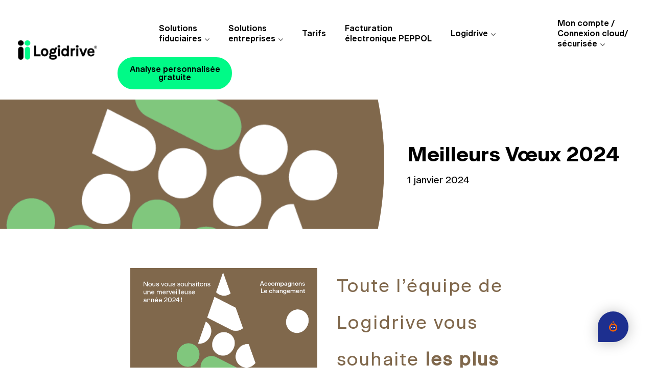

--- FILE ---
content_type: text/html; charset=UTF-8
request_url: https://www.logidrive.com/meilleurs-voeux-2024/
body_size: 25407
content:
<!DOCTYPE html>
<html lang="fr-FR" class="no-js">
<head>
	<meta charset="UTF-8">
	<meta name="viewport" content="width=device-width, initial-scale=1, shrink-to-fit=no">
	<meta http-equiv="x-ua-compatible" content="ie=edge">
	<meta name="apple-mobile-web-app-title" content="Logidrive">
	<meta name="application-name" content="Logidrive">
	<meta name="theme-color" content="#ffffff">

	<link rel="profile" href="https://gmpg.org/xfn/11">
	<link rel="pingback" href="https://www.logidrive.com/xmlrpc.php">

	<!-- Icons -->
			<link rel="apple-touch-icon" href="https://www.logidrive.com/wp-content/themes/logidrive/assets/images/icons/apple-touch-icon.png" sizes="180x180"/>
		<link rel="icon"  href="https://www.logidrive.com/wp-content/themes/logidrive/assets/images/icons/favicon-32x32.png" sizes="32x32" type="image/png">
		<link rel="icon"  href="https://www.logidrive.com/wp-content/themes/logidrive/assets/images/icons/favicon-16x16.png" sizes="16x16" type="image/png">
		<link rel="manifest" href="https://www.logidrive.com/wp-content/themes/logidrive/assets/images/icons/site.webmanifest ">
		<link rel="mask-icon" href="https://www.logidrive.com/wp-content/themes/logidrive/assets/images/icons/safari-pinned-tab.svg" color="#000000">
		<meta name="msapplication-TileColor" content="#ffffff">
	
	<!-- Anti-flicker snippet (recommended)  -->
<style>.async-hide { opacity: 0 !important} </style>
<script>(function(a,s,y,n,c,h,i,d,e){s.className+=' '+y;h.start=1*new Date;
h.end=i=function(){s.className=s.className.replace(RegExp(' ?'+y),'')};
(a[n]=a[n]||[]).hide=h;setTimeout(function(){i();h.end=null},c);h.timeout=c;
})(window,document.documentElement,'async-hide','dataLayer',4000,
{'UA-6088255-2':true});</script>

<!-- Global site tag (gtag.js) - Google Analytics -->
<script async src="https://www.googletagmanager.com/gtag/js?id=UA-6088255-2"></script>
<script>
window.dataLayer = window.dataLayer || [];
function gtag(){dataLayer.push(arguments);}
gtag('js', new Date());

gtag('config', 'UA-6088255-2', { 'optimize_id': 'GTM-PQGGC6H'});
</script><script>
					(function(){
						var zccmpurl = new URL(document.location.href);
						var cmp_id =  zccmpurl.search.split('zc_rid=')[1];
						if (cmp_id != undefined) {
							document.cookie = 'zc_rid=' + cmp_id + ';max-age=10800;path=/';
						}
					})();
				</script><meta name='robots' content='index, follow, max-image-preview:large, max-snippet:-1, max-video-preview:-1' />

	<!-- This site is optimized with the Yoast SEO plugin v19.0 - https://yoast.com/wordpress/plugins/seo/ -->
	<title>Meilleurs Vœux 2024 - Logidrive</title>
	<link rel="canonical" href="https://www.logidrive.com/meilleurs-voeux-2024/" />
	<meta property="og:locale" content="fr_FR" />
	<meta property="og:type" content="article" />
	<meta property="og:title" content="Meilleurs Vœux 2024 - Logidrive" />
	<meta property="og:description" content="Toute l&#8217;équipe de Logidrive vous souhaite les plus beaux changements qui rendront votre année 2024. Accompagnons le changement 2024 : une année de changement ? Nous vous accompagnons dans la [&hellip;]" />
	<meta property="og:url" content="https://www.logidrive.com/meilleurs-voeux-2024/" />
	<meta property="og:site_name" content="Logidrive" />
	<meta property="article:publisher" content="https://www.facebook.com/Logidrive.sa/" />
	<meta property="article:published_time" content="2024-01-01T00:05:00+00:00" />
	<meta property="article:modified_time" content="2023-12-26T07:47:07+00:00" />
	<meta property="og:image" content="https://www.logidrive.com/wp-content/uploads/2023/12/meilleurs-voeux-2024.png" />
	<meta property="og:image:width" content="591" />
	<meta property="og:image:height" content="827" />
	<meta property="og:image:type" content="image/png" />
	<meta name="twitter:card" content="summary_large_image" />
	<meta name="twitter:label1" content="Écrit par" />
	<meta name="twitter:data1" content="Benoit Muller" />
	<meta name="twitter:label2" content="Durée de lecture estimée" />
	<meta name="twitter:data2" content="1 minute" />
	<script type="application/ld+json" class="yoast-schema-graph">{"@context":"https://schema.org","@graph":[{"@type":"WebSite","@id":"https://www.logidrive.com/#website","url":"https://www.logidrive.com/","name":"Logidrive","description":"Accompagnons le changement","potentialAction":[{"@type":"SearchAction","target":{"@type":"EntryPoint","urlTemplate":"https://www.logidrive.com/?s={search_term_string}"},"query-input":"required name=search_term_string"}],"inLanguage":"fr-FR"},{"@type":"ImageObject","inLanguage":"fr-FR","@id":"https://www.logidrive.com/meilleurs-voeux-2024/#primaryimage","url":"https://www.logidrive.com/wp-content/uploads/2023/12/meilleurs-voeux-2024.png","contentUrl":"https://www.logidrive.com/wp-content/uploads/2023/12/meilleurs-voeux-2024.png","width":591,"height":827},{"@type":"WebPage","@id":"https://www.logidrive.com/meilleurs-voeux-2024/#webpage","url":"https://www.logidrive.com/meilleurs-voeux-2024/","name":"Meilleurs Vœux 2024 - Logidrive","isPartOf":{"@id":"https://www.logidrive.com/#website"},"primaryImageOfPage":{"@id":"https://www.logidrive.com/meilleurs-voeux-2024/#primaryimage"},"datePublished":"2024-01-01T00:05:00+00:00","dateModified":"2023-12-26T07:47:07+00:00","author":{"@id":"https://www.logidrive.com/#/schema/person/1d2dddece08abfc5fabac338367c6ecf"},"breadcrumb":{"@id":"https://www.logidrive.com/meilleurs-voeux-2024/#breadcrumb"},"inLanguage":"fr-FR","potentialAction":[{"@type":"ReadAction","target":["https://www.logidrive.com/meilleurs-voeux-2024/"]}]},{"@type":"BreadcrumbList","@id":"https://www.logidrive.com/meilleurs-voeux-2024/#breadcrumb","itemListElement":[{"@type":"ListItem","position":1,"name":"Home","item":"https://www.logidrive.com/"},{"@type":"ListItem","position":2,"name":"Notre vision du changement","item":"https://www.logidrive.com/notre-vision-du-changement-logidrive/"},{"@type":"ListItem","position":3,"name":"Meilleurs Vœux 2024"}]},{"@type":"Person","@id":"https://www.logidrive.com/#/schema/person/1d2dddece08abfc5fabac338367c6ecf","name":"Benoit Muller","image":{"@type":"ImageObject","inLanguage":"fr-FR","@id":"https://www.logidrive.com/#/schema/person/image/","url":"https://secure.gravatar.com/avatar/05f3d5c1229b8a8f1872545d34494e79?s=96&d=mm&r=g","contentUrl":"https://secure.gravatar.com/avatar/05f3d5c1229b8a8f1872545d34494e79?s=96&d=mm&r=g","caption":"Benoit Muller"},"url":"https://www.logidrive.com/author/benoit/"}]}</script>
	<!-- / Yoast SEO plugin. -->


<link rel='dns-prefetch' href='//static.addtoany.com' />
<link rel='dns-prefetch' href='//www.googletagmanager.com' />
<link rel='dns-prefetch' href='//fonts.googleapis.com' />
<link rel='dns-prefetch' href='//s.w.org' />
<link rel="alternate" type="application/rss+xml" title="Logidrive &raquo; Flux" href="https://www.logidrive.com/feed/" />
<link rel="alternate" type="application/rss+xml" title="Logidrive &raquo; Flux des commentaires" href="https://www.logidrive.com/comments/feed/" />
<link rel="alternate" type="text/calendar" title="Logidrive &raquo; Flux iCal" href="https://www.logidrive.com/events/?ical=1" />
<script type="text/javascript">
window._wpemojiSettings = {"baseUrl":"https:\/\/s.w.org\/images\/core\/emoji\/13.1.0\/72x72\/","ext":".png","svgUrl":"https:\/\/s.w.org\/images\/core\/emoji\/13.1.0\/svg\/","svgExt":".svg","source":{"concatemoji":"https:\/\/www.logidrive.com\/wp-includes\/js\/wp-emoji-release.min.js?ver=5.9.12"}};
/*! This file is auto-generated */
!function(e,a,t){var n,r,o,i=a.createElement("canvas"),p=i.getContext&&i.getContext("2d");function s(e,t){var a=String.fromCharCode;p.clearRect(0,0,i.width,i.height),p.fillText(a.apply(this,e),0,0);e=i.toDataURL();return p.clearRect(0,0,i.width,i.height),p.fillText(a.apply(this,t),0,0),e===i.toDataURL()}function c(e){var t=a.createElement("script");t.src=e,t.defer=t.type="text/javascript",a.getElementsByTagName("head")[0].appendChild(t)}for(o=Array("flag","emoji"),t.supports={everything:!0,everythingExceptFlag:!0},r=0;r<o.length;r++)t.supports[o[r]]=function(e){if(!p||!p.fillText)return!1;switch(p.textBaseline="top",p.font="600 32px Arial",e){case"flag":return s([127987,65039,8205,9895,65039],[127987,65039,8203,9895,65039])?!1:!s([55356,56826,55356,56819],[55356,56826,8203,55356,56819])&&!s([55356,57332,56128,56423,56128,56418,56128,56421,56128,56430,56128,56423,56128,56447],[55356,57332,8203,56128,56423,8203,56128,56418,8203,56128,56421,8203,56128,56430,8203,56128,56423,8203,56128,56447]);case"emoji":return!s([10084,65039,8205,55357,56613],[10084,65039,8203,55357,56613])}return!1}(o[r]),t.supports.everything=t.supports.everything&&t.supports[o[r]],"flag"!==o[r]&&(t.supports.everythingExceptFlag=t.supports.everythingExceptFlag&&t.supports[o[r]]);t.supports.everythingExceptFlag=t.supports.everythingExceptFlag&&!t.supports.flag,t.DOMReady=!1,t.readyCallback=function(){t.DOMReady=!0},t.supports.everything||(n=function(){t.readyCallback()},a.addEventListener?(a.addEventListener("DOMContentLoaded",n,!1),e.addEventListener("load",n,!1)):(e.attachEvent("onload",n),a.attachEvent("onreadystatechange",function(){"complete"===a.readyState&&t.readyCallback()})),(n=t.source||{}).concatemoji?c(n.concatemoji):n.wpemoji&&n.twemoji&&(c(n.twemoji),c(n.wpemoji)))}(window,document,window._wpemojiSettings);
</script>
<style type="text/css">
img.wp-smiley,
img.emoji {
	display: inline !important;
	border: none !important;
	box-shadow: none !important;
	height: 1em !important;
	width: 1em !important;
	margin: 0 0.07em !important;
	vertical-align: -0.1em !important;
	background: none !important;
	padding: 0 !important;
}
</style>
	<link rel='stylesheet' id='wp-block-library-css'  href='https://www.logidrive.com/wp-includes/css/dist/block-library/style.min.css?ver=5.9.12' type='text/css' media='all' />
<link rel='stylesheet' id='block-gallery-frontend-css'  href='https://www.logidrive.com/wp-content/plugins/block-gallery/dist/blocks.style.build.css?ver=1.1.6' type='text/css' media='all' />
<link rel='stylesheet' id='coblocks-frontend-css'  href='https://www.logidrive.com/wp-content/plugins/coblocks/dist/style-coblocks-1.css?ver=2.24.0' type='text/css' media='all' />
<link rel='stylesheet' id='fontawesome-free-css'  href='https://www.logidrive.com/wp-content/plugins/getwid/vendors/fontawesome-free/css/all.min.css?ver=5.5.0' type='text/css' media='all' />
<link rel='stylesheet' id='slick-css'  href='https://www.logidrive.com/wp-content/plugins/getwid/vendors/slick/slick/slick.min.css?ver=1.9.0' type='text/css' media='all' />
<link rel='stylesheet' id='slick-theme-css'  href='https://www.logidrive.com/wp-content/plugins/getwid/vendors/slick/slick/slick-theme.min.css?ver=1.9.0' type='text/css' media='all' />
<link rel='stylesheet' id='mp-fancybox-css'  href='https://www.logidrive.com/wp-content/plugins/getwid/vendors/mp-fancybox/jquery.fancybox.min.css?ver=3.5.7-mp.1' type='text/css' media='all' />
<link rel='stylesheet' id='getwid-blocks-css'  href='https://www.logidrive.com/wp-content/plugins/getwid/assets/css/blocks.style.css?ver=2.0.13' type='text/css' media='all' />
<style id='getwid-blocks-inline-css' type='text/css'>
.wp-block-getwid-section .wp-block-getwid-section__wrapper .wp-block-getwid-section__inner-wrapper{max-width: 1140px;}
</style>
<style id='global-styles-inline-css' type='text/css'>
body{--wp--preset--color--black: #000000;--wp--preset--color--cyan-bluish-gray: #abb8c3;--wp--preset--color--white: #ffffff;--wp--preset--color--pale-pink: #f78da7;--wp--preset--color--vivid-red: #cf2e2e;--wp--preset--color--luminous-vivid-orange: #ff6900;--wp--preset--color--luminous-vivid-amber: #fcb900;--wp--preset--color--light-green-cyan: #7bdcb5;--wp--preset--color--vivid-green-cyan: #00d084;--wp--preset--color--pale-cyan-blue: #8ed1fc;--wp--preset--color--vivid-cyan-blue: #0693e3;--wp--preset--color--vivid-purple: #9b51e0;--wp--preset--color--content-background-color: rgba(255,255,255,0);--wp--preset--color--display-heading: #000000;--wp--preset--color--text-color: #333333;--wp--preset--color--button-primary: #00fa87;--wp--preset--color--button-secondary: transparent;--wp--preset--color--table-striped: #f2f2f2;--wp--preset--gradient--vivid-cyan-blue-to-vivid-purple: linear-gradient(135deg,rgba(6,147,227,1) 0%,rgb(155,81,224) 100%);--wp--preset--gradient--light-green-cyan-to-vivid-green-cyan: linear-gradient(135deg,rgb(122,220,180) 0%,rgb(0,208,130) 100%);--wp--preset--gradient--luminous-vivid-amber-to-luminous-vivid-orange: linear-gradient(135deg,rgba(252,185,0,1) 0%,rgba(255,105,0,1) 100%);--wp--preset--gradient--luminous-vivid-orange-to-vivid-red: linear-gradient(135deg,rgba(255,105,0,1) 0%,rgb(207,46,46) 100%);--wp--preset--gradient--very-light-gray-to-cyan-bluish-gray: linear-gradient(135deg,rgb(238,238,238) 0%,rgb(169,184,195) 100%);--wp--preset--gradient--cool-to-warm-spectrum: linear-gradient(135deg,rgb(74,234,220) 0%,rgb(151,120,209) 20%,rgb(207,42,186) 40%,rgb(238,44,130) 60%,rgb(251,105,98) 80%,rgb(254,248,76) 100%);--wp--preset--gradient--blush-light-purple: linear-gradient(135deg,rgb(255,206,236) 0%,rgb(152,150,240) 100%);--wp--preset--gradient--blush-bordeaux: linear-gradient(135deg,rgb(254,205,165) 0%,rgb(254,45,45) 50%,rgb(107,0,62) 100%);--wp--preset--gradient--luminous-dusk: linear-gradient(135deg,rgb(255,203,112) 0%,rgb(199,81,192) 50%,rgb(65,88,208) 100%);--wp--preset--gradient--pale-ocean: linear-gradient(135deg,rgb(255,245,203) 0%,rgb(182,227,212) 50%,rgb(51,167,181) 100%);--wp--preset--gradient--electric-grass: linear-gradient(135deg,rgb(202,248,128) 0%,rgb(113,206,126) 100%);--wp--preset--gradient--midnight: linear-gradient(135deg,rgb(2,3,129) 0%,rgb(40,116,252) 100%);--wp--preset--gradient--primary-to-primary-hover: linear-gradient(135deg, rgba(0,250,135,1) 0%, rgba(0,174,94,1) 100%);--wp--preset--gradient--secondary-to-secondary-hover: linear-gradient(135deg, rgba(0,0,0,1) 0%, rgba(0,0,0,0) 100%);--wp--preset--duotone--dark-grayscale: url('#wp-duotone-dark-grayscale');--wp--preset--duotone--grayscale: url('#wp-duotone-grayscale');--wp--preset--duotone--purple-yellow: url('#wp-duotone-purple-yellow');--wp--preset--duotone--blue-red: url('#wp-duotone-blue-red');--wp--preset--duotone--midnight: url('#wp-duotone-midnight');--wp--preset--duotone--magenta-yellow: url('#wp-duotone-magenta-yellow');--wp--preset--duotone--purple-green: url('#wp-duotone-purple-green');--wp--preset--duotone--blue-orange: url('#wp-duotone-blue-orange');--wp--preset--font-size--small: 13px;--wp--preset--font-size--medium: 20px;--wp--preset--font-size--large: 36px;--wp--preset--font-size--x-large: 42px;--wp--preset--font-size--text: 19px;--wp--preset--font-size--text-smaller: 14px;--wp--preset--font-size--text-bigger: 18px;--wp--preset--font-size--h-1: 40px;--wp--preset--font-size--h-2: 38px;--wp--preset--font-size--h-3: 32px;--wp--preset--font-size--h-4: 28px;--wp--preset--font-size--h-5: 24px;--wp--preset--font-size--h-6: 18px;--wp--preset--font-size--dh-1: 48px;--wp--preset--font-size--dh-2: 40px;--wp--preset--font-size--dh-3: 32px;--wp--preset--font-size--dh-4: 24px;--wp--preset--font-size--subheading: 15px;}.has-black-color{color: var(--wp--preset--color--black) !important;}.has-cyan-bluish-gray-color{color: var(--wp--preset--color--cyan-bluish-gray) !important;}.has-white-color{color: var(--wp--preset--color--white) !important;}.has-pale-pink-color{color: var(--wp--preset--color--pale-pink) !important;}.has-vivid-red-color{color: var(--wp--preset--color--vivid-red) !important;}.has-luminous-vivid-orange-color{color: var(--wp--preset--color--luminous-vivid-orange) !important;}.has-luminous-vivid-amber-color{color: var(--wp--preset--color--luminous-vivid-amber) !important;}.has-light-green-cyan-color{color: var(--wp--preset--color--light-green-cyan) !important;}.has-vivid-green-cyan-color{color: var(--wp--preset--color--vivid-green-cyan) !important;}.has-pale-cyan-blue-color{color: var(--wp--preset--color--pale-cyan-blue) !important;}.has-vivid-cyan-blue-color{color: var(--wp--preset--color--vivid-cyan-blue) !important;}.has-vivid-purple-color{color: var(--wp--preset--color--vivid-purple) !important;}.has-black-background-color{background-color: var(--wp--preset--color--black) !important;}.has-cyan-bluish-gray-background-color{background-color: var(--wp--preset--color--cyan-bluish-gray) !important;}.has-white-background-color{background-color: var(--wp--preset--color--white) !important;}.has-pale-pink-background-color{background-color: var(--wp--preset--color--pale-pink) !important;}.has-vivid-red-background-color{background-color: var(--wp--preset--color--vivid-red) !important;}.has-luminous-vivid-orange-background-color{background-color: var(--wp--preset--color--luminous-vivid-orange) !important;}.has-luminous-vivid-amber-background-color{background-color: var(--wp--preset--color--luminous-vivid-amber) !important;}.has-light-green-cyan-background-color{background-color: var(--wp--preset--color--light-green-cyan) !important;}.has-vivid-green-cyan-background-color{background-color: var(--wp--preset--color--vivid-green-cyan) !important;}.has-pale-cyan-blue-background-color{background-color: var(--wp--preset--color--pale-cyan-blue) !important;}.has-vivid-cyan-blue-background-color{background-color: var(--wp--preset--color--vivid-cyan-blue) !important;}.has-vivid-purple-background-color{background-color: var(--wp--preset--color--vivid-purple) !important;}.has-black-border-color{border-color: var(--wp--preset--color--black) !important;}.has-cyan-bluish-gray-border-color{border-color: var(--wp--preset--color--cyan-bluish-gray) !important;}.has-white-border-color{border-color: var(--wp--preset--color--white) !important;}.has-pale-pink-border-color{border-color: var(--wp--preset--color--pale-pink) !important;}.has-vivid-red-border-color{border-color: var(--wp--preset--color--vivid-red) !important;}.has-luminous-vivid-orange-border-color{border-color: var(--wp--preset--color--luminous-vivid-orange) !important;}.has-luminous-vivid-amber-border-color{border-color: var(--wp--preset--color--luminous-vivid-amber) !important;}.has-light-green-cyan-border-color{border-color: var(--wp--preset--color--light-green-cyan) !important;}.has-vivid-green-cyan-border-color{border-color: var(--wp--preset--color--vivid-green-cyan) !important;}.has-pale-cyan-blue-border-color{border-color: var(--wp--preset--color--pale-cyan-blue) !important;}.has-vivid-cyan-blue-border-color{border-color: var(--wp--preset--color--vivid-cyan-blue) !important;}.has-vivid-purple-border-color{border-color: var(--wp--preset--color--vivid-purple) !important;}.has-vivid-cyan-blue-to-vivid-purple-gradient-background{background: var(--wp--preset--gradient--vivid-cyan-blue-to-vivid-purple) !important;}.has-light-green-cyan-to-vivid-green-cyan-gradient-background{background: var(--wp--preset--gradient--light-green-cyan-to-vivid-green-cyan) !important;}.has-luminous-vivid-amber-to-luminous-vivid-orange-gradient-background{background: var(--wp--preset--gradient--luminous-vivid-amber-to-luminous-vivid-orange) !important;}.has-luminous-vivid-orange-to-vivid-red-gradient-background{background: var(--wp--preset--gradient--luminous-vivid-orange-to-vivid-red) !important;}.has-very-light-gray-to-cyan-bluish-gray-gradient-background{background: var(--wp--preset--gradient--very-light-gray-to-cyan-bluish-gray) !important;}.has-cool-to-warm-spectrum-gradient-background{background: var(--wp--preset--gradient--cool-to-warm-spectrum) !important;}.has-blush-light-purple-gradient-background{background: var(--wp--preset--gradient--blush-light-purple) !important;}.has-blush-bordeaux-gradient-background{background: var(--wp--preset--gradient--blush-bordeaux) !important;}.has-luminous-dusk-gradient-background{background: var(--wp--preset--gradient--luminous-dusk) !important;}.has-pale-ocean-gradient-background{background: var(--wp--preset--gradient--pale-ocean) !important;}.has-electric-grass-gradient-background{background: var(--wp--preset--gradient--electric-grass) !important;}.has-midnight-gradient-background{background: var(--wp--preset--gradient--midnight) !important;}.has-small-font-size{font-size: var(--wp--preset--font-size--small) !important;}.has-medium-font-size{font-size: var(--wp--preset--font-size--medium) !important;}.has-large-font-size{font-size: var(--wp--preset--font-size--large) !important;}.has-x-large-font-size{font-size: var(--wp--preset--font-size--x-large) !important;}
</style>
<link rel='stylesheet' id='coblocks-block-fonts-css'  href='//fonts.googleapis.com/css?family=Open+Sans%3A100%2C100italic%2C200%2C200italic%2C300%2C300italic%2C400%2C400italic%2C500%2C500italic%2C600%2C600italic%2C700%2C700italic%2C800%2C800italic%2C900%2C900italic%7C&#038;ver=2.24.0' type='text/css' media='all' />
<link rel='stylesheet' id='contact-form-7-css'  href='https://www.logidrive.com/wp-content/plugins/contact-form-7/includes/css/styles.css?ver=5.5.6.1' type='text/css' media='all' />
<link rel='stylesheet' id='menu-image-css'  href='https://www.logidrive.com/wp-content/plugins/menu-image/includes/css/menu-image.css?ver=3.0.8' type='text/css' media='all' />
<link rel='stylesheet' id='dashicons-css'  href='https://www.logidrive.com/wp-includes/css/dashicons.min.css?ver=5.9.12' type='text/css' media='all' />
<link rel='stylesheet' id='wpsm_ac-font-awesome-front-css'  href='https://www.logidrive.com/wp-content/plugins/responsive-accordion-and-collapse/css/font-awesome/css/font-awesome.min.css?ver=5.9.12' type='text/css' media='all' />
<link rel='stylesheet' id='wpsm_ac_bootstrap-front-css'  href='https://www.logidrive.com/wp-content/plugins/responsive-accordion-and-collapse/css/bootstrap-front.css?ver=5.9.12' type='text/css' media='all' />
<link rel='stylesheet' id='wp-components-css'  href='https://www.logidrive.com/wp-includes/css/dist/components/style.min.css?ver=5.9.12' type='text/css' media='all' />
<link rel='stylesheet' id='godaddy-styles-css'  href='https://www.logidrive.com/wp-content/plugins/coblocks/includes/Dependencies/GoDaddy/Styles/build/latest.css?ver=0.4.2' type='text/css' media='all' />
<link rel='stylesheet' id='grimlock-css'  href='https://www.logidrive.com/wp-content/plugins/grimlock/assets/css/style.css?ver=1.5.2' type='text/css' media='all' />
<link rel='stylesheet' id='grimlock-getwid-css'  href='https://www.logidrive.com/wp-content/plugins/grimlock-getwid/assets/css/style.css?ver=1.0.1' type='text/css' media='all' />
<link rel='stylesheet' id='grimlock-the-events-calendar-css'  href='https://www.logidrive.com/wp-content/plugins/grimlock-the-events-calendar/assets/css/style-v2.css?ver=1.2.12' type='text/css' media='all' />
<link rel='stylesheet' id='denver-style-css'  href='https://www.logidrive.com/wp-content/themes/denver/style.css?ver=5.9.12' type='text/css' media='all' />
<link rel='stylesheet' id='logidrive-style-css'  href='https://www.logidrive.com/wp-content/themes/logidrive/style.css?ver=5.9.12' type='text/css' media='all' />
<link rel='stylesheet' id='tablepress-default-css'  href='https://www.logidrive.com/wp-content/plugins/tablepress/css/default.min.css?ver=1.14' type='text/css' media='all' />
<link rel='stylesheet' id='addtoany-css'  href='https://www.logidrive.com/wp-content/plugins/add-to-any/addtoany.min.css?ver=1.16' type='text/css' media='all' />
<link rel='stylesheet' id='wpgdprc-front-css-css'  href='https://www.logidrive.com/wp-content/plugins/wp-gdpr-compliance/Assets/css/front.css?ver=1655381570' type='text/css' media='all' />
<style id='wpgdprc-front-css-inline-css' type='text/css'>
:root{--wp-gdpr--bar--background-color: #000000;--wp-gdpr--bar--color: #ffffff;--wp-gdpr--button--background-color: #000000;--wp-gdpr--button--background-color--darken: #000000;--wp-gdpr--button--color: #ffffff;}
</style>
<link rel='stylesheet' id='kirki-styles-css'  href='https://www.logidrive.com?action=kirki-styles&#038;ver=4.0' type='text/css' media='all' />
<script type='text/javascript' src='https://www.logidrive.com/wp-includes/js/jquery/jquery.min.js?ver=3.6.0' id='jquery-core-js'></script>
<script type='text/javascript' src='https://www.logidrive.com/wp-includes/js/jquery/jquery-migrate.min.js?ver=3.3.2' id='jquery-migrate-js'></script>
<script type='text/javascript' id='addtoany-core-js-before'>
window.a2a_config=window.a2a_config||{};a2a_config.callbacks=[];a2a_config.overlays=[];a2a_config.templates={};a2a_localize = {
	Share: "Partager",
	Save: "Enregistrer",
	Subscribe: "S'abonner",
	Email: "E-mail",
	Bookmark: "Signet",
	ShowAll: "Montrer tout",
	ShowLess: "Montrer moins",
	FindServices: "Trouver des service(s)",
	FindAnyServiceToAddTo: "Trouver instantan&eacute;ment des services &agrave; ajouter &agrave;",
	PoweredBy: "Propuls&eacute; par",
	ShareViaEmail: "Partager par e-mail",
	SubscribeViaEmail: "S’abonner par e-mail",
	BookmarkInYourBrowser: "Ajouter un signet dans votre navigateur",
	BookmarkInstructions: "Appuyez sur Ctrl+D ou \u2318+D pour mettre cette page en signet",
	AddToYourFavorites: "Ajouter &agrave; vos favoris",
	SendFromWebOrProgram: "Envoyer depuis n’importe quelle adresse e-mail ou logiciel e-mail",
	EmailProgram: "Programme d’e-mail",
	More: "Plus&#8230;",
	ThanksForSharing: "Merci de partager !",
	ThanksForFollowing: "Merci de nous suivre !"
};
</script>
<script type='text/javascript' async src='https://static.addtoany.com/menu/page.js' id='addtoany-core-js'></script>
<script type='text/javascript' async src='https://www.logidrive.com/wp-content/plugins/add-to-any/addtoany.min.js?ver=1.1' id='addtoany-jquery-js'></script>
<script type='text/javascript' src='https://www.logidrive.com/wp-content/themes/denver/assets/js/libs/modernizr.js?ver=3.6.0' id='modernizr-js'></script>

<!-- Extrait Google Analytics ajouté par Site Kit -->
<script type='text/javascript' src='https://www.googletagmanager.com/gtag/js?id=UA-6088255-2' id='google_gtagjs-js' async></script>
<script type='text/javascript' id='google_gtagjs-js-after'>
window.dataLayer = window.dataLayer || [];function gtag(){dataLayer.push(arguments);}
gtag('set', 'linker', {"domains":["www.logidrive.com"]} );
gtag("js", new Date());
gtag("set", "developer_id.dZTNiMT", true);
gtag("config", "UA-6088255-2", {"anonymize_ip":true});
gtag("config", "G-ZJW8HSP6KQ");
</script>

<!-- Arrêter l&#039;extrait Google Analytics ajouté par Site Kit -->
<script type='text/javascript' id='wpgdprc-front-js-js-extra'>
/* <![CDATA[ */
var wpgdprcFront = {"ajaxUrl":"https:\/\/www.logidrive.com\/wp-admin\/admin-ajax.php","ajaxNonce":"2ec28ab837","ajaxArg":"security","pluginPrefix":"wpgdprc","blogId":"1","isMultiSite":"","locale":"fr_FR","showSignUpModal":"","showFormModal":"","cookieName":"wpgdprc-consent","consentVersion":"","path":"\/","prefix":"wpgdprc"};
/* ]]> */
</script>
<script type='text/javascript' src='https://www.logidrive.com/wp-content/plugins/wp-gdpr-compliance/Assets/js/front.min.js?ver=1655381570' id='wpgdprc-front-js-js'></script>
<link rel="https://api.w.org/" href="https://www.logidrive.com/wp-json/" /><link rel="alternate" type="application/json" href="https://www.logidrive.com/wp-json/wp/v2/posts/13565" /><link rel="EditURI" type="application/rsd+xml" title="RSD" href="https://www.logidrive.com/xmlrpc.php?rsd" />
<link rel="wlwmanifest" type="application/wlwmanifest+xml" href="https://www.logidrive.com/wp-includes/wlwmanifest.xml" /> 
<meta name="generator" content="WordPress 5.9.12" />
<link rel='shortlink' href='https://www.logidrive.com/?p=13565' />
<link rel="alternate" type="application/json+oembed" href="https://www.logidrive.com/wp-json/oembed/1.0/embed?url=https%3A%2F%2Fwww.logidrive.com%2Fmeilleurs-voeux-2024%2F" />
<link rel="alternate" type="text/xml+oembed" href="https://www.logidrive.com/wp-json/oembed/1.0/embed?url=https%3A%2F%2Fwww.logidrive.com%2Fmeilleurs-voeux-2024%2F&#038;format=xml" />
<meta name="generator" content="Site Kit by Google 1.98.0" /><!-- HFCM by 99 Robots - Snippet # 1: Facebook -->
<meta name="facebook-domain-verification" content="cuyqi10m0h6d7c1g14pg7oob737vrf" />
<!-- /end HFCM by 99 Robots -->
	<script>
		jQuery( function( $ ) {    
			$( '#ie-buster-app' ).on( 'click', function() {
				$( 'body' ).toggleClass( 'hide-ie-buster-app' );
			} );
		} );
	</script>
<meta name="tec-api-version" content="v1"><meta name="tec-api-origin" content="https://www.logidrive.com"><link rel="alternate" href="https://www.logidrive.com/wp-json/tribe/events/v1/" />
<!-- Facebook Pixel Code -->
<script type='text/javascript'>
!function(f,b,e,v,n,t,s){if(f.fbq)return;n=f.fbq=function(){n.callMethod?
n.callMethod.apply(n,arguments):n.queue.push(arguments)};if(!f._fbq)f._fbq=n;
n.push=n;n.loaded=!0;n.version='2.0';n.queue=[];t=b.createElement(e);t.async=!0;
t.src=v;s=b.getElementsByTagName(e)[0];s.parentNode.insertBefore(t,s)}(window,
document,'script','https://connect.facebook.net/en_US/fbevents.js');
</script>
<!-- End Facebook Pixel Code -->
<script type='text/javascript'>
  fbq('init', '208441071037438', {}, {
    "agent": "wordpress-5.9.12-3.0.6"
});
</script><script type='text/javascript'>
  fbq('track', 'PageView', []);
</script>
<!-- Facebook Pixel Code -->
<noscript>
<img height="1" width="1" style="display:none" alt="fbpx"
src="https://www.facebook.com/tr?id=208441071037438&ev=PageView&noscript=1" />
</noscript>
<!-- End Facebook Pixel Code -->
		<style type="text/css" id="wp-custom-css">
			.site {
	overflow: hidden;
}

/* Hide header */
.page-id-1535 #custom_header /* espace client */,
.page-id-1764 #custom_header /* connexion Cloud */,
.page-id-1538 #custom_header /* FAQ */,
.page-id-1539 #custom_header /* FAQ */
{
	display: none;
}

/* Template de page Audit */
.page-template-template-audit #header,
.page-template-template-audit #before_content,
.page-template-template-audit #after_content,
.page-template-template-audit #prefooter,
.page-template-template-audit #footer,
.page-template-template-audit .entry-footer {
  display: none;
}

.page-template-template-audit #site {
	position: static;
}

.page-template-template-audit #main {
	min-height: 100vh;
}

.landbot-back-btn--fixed {
	position: fixed;
	top: 6px;
	right: 7px;
	z-index: 2000;
}

body:not(.page-template-template-audit) .grimlock-loader-wrapper {
	display: none !important;
}

body.single-post h2:not(:first-child) {
  margin-top: 80px;
	margin-bottom:30px
}
body.single-post h3:not(:first-child) {
    margin-top: 50px;
}
#menu-item-1559 {
	text-align:center;
}
.mtsnb {
    -webkit-box-shadow: 0 0 0 rgba(0, 0, 0, 0)!important;
    box-shadow: 0 0 0 rgba(0, 0, 0, 0)!important;
}
.grimlock-hero .region__col--2 .section__content .section__text .list-inline .list-inline-item {
font-size: 1.1em;
}

.posts--type-team-member {
pointer-events: none;}
 


#ie-buster-app {
	background: #000 !important;
	color: #fff !important;
	bottom: 10px !important;
	left: 10px !important;
	right: auto !important;
	top: auto !important;
	max-width: 350px;
	width: 100%;
	border: 5px solid #fff;
	box-shadow: 0 0 40px rgba(0,0,0,0.1);
	z-index: 9999999;
	font-size: .9em;
}

#ie-buster-app:after {
	content: '\f057';
	display: flex;
	align-items: center;
	justify-content: center;
	position: absolute;
	top: 0;
	right: 0;
	color: #fff;
	width: 30px;
	height: 30px;
	z-index: 9;
	cursor: pointer;
	font-weight: 100;
	font-family: fontAwesome;
}

#ie-buster-app a {
	display: none !important;
		font-family: inherit !important;
}

#ie-buster-app * {
	color: inherit !important;
	font-family: inherit !important;
	max-width: 100% !important;
	width: 100% !important;
	text-align: left !important;
	background: none !important;
}

.hide-ie-buster-app #ie-buster-app {
	display: none !important;
}

#cookie-notice .cookie-notice-container {
	max-width: 992px;
	padding: 10px;
}

#cookie-notice .cn-button {
	padding: 0.5rem 1rem;
}

#menu-menu-mise-a-jour, #menu-menu-faq {
	list-style:none;
}

#menu-menu-mise-a-jour li, #menu-menu-faq li {
    -webkit-box-flex: 0;
    -webkit-flex: 0 0 33.3333333333%;
    -ms-flex: 0 0 33.3333333333%;
    flex: 0 0 33.3333333333%;
    max-width: 33.3333333333%;
	margin-top:0;
	margin-bottom:0;
	margin-right: 0;
}


#menu-menu-mise-a-jour li a, #menu-menu-faq li a {
justify-content: center;
	font-size: 1.3rem;
	min-height: 100px;
	box-shadow: 0 0 0 0 #fff;
}

#menu-menu-mise-a-jour li a:hover, #menu-menu-faq li a:hover {
	box-shadow: 0 0 0 5px #fff;
}

.site-main .entry-meta {
	margin-bottom:50px;
}

/* Cacher le Custom Header d'une page ciblée */

.page-id-10187 #custom_header   {
	display: none;
}

.page-id-10208 #custom_header   {
	display: none;
}
.single-product #custom_header   {
	display: none;
}

div#product_content {
	order: -1;
}

@supports (aspect-ratio: auto) { 
	.wp-block-embed-youtube.wp-embed-aspect-4-3 iframe {
		height: auto;
  	aspect-ratio: auto 4 / 3;
	}
}

@supports not (aspect-ratio: auto) { 
	.wp-block-embed-youtube.wp-embed-aspect-4-3 iframe {
		max-height: 400px;
	}
}

.blog-posts .card, .archive-posts .card {
	background-color: #efefef !important;
	box-shadow: none !important;
}

#navigation.grimlock-navigation-mobile-accordion ul.navbar-nav--main-menu>li.menu-item.menu-item-has-children>a:before {
display: none;
}

#navigation.grimlock-navigation-mobile-accordion ul.navbar-nav--main-menu>li.menu-item.menu-item-has-children>a:after {
	-webkit-font-smoothing: antialiased;
	opacity: .7;
}

nav.main-navigation.navbar--classic-center .navbar-nav > .menu-item > a {
    padding-right: 1rem;
    padding-left: 1rem;
}

@media screen and (max-width: 992px) {
	
	.main-navigation .navbar-nav > .menu-item[class*="menu-item--btn"] {
	border: none;
		margin-top: 10px;
		padding-left: 15px;
			padding-right: 15px;
}
	
	.main-navigation .navbar-nav > .menu-item:not([class*="menu-item--btn"]) > a:hover,
	.main-navigation .navbar-nav > .menu-item.is-toggled > a {
		background: rgba(0, 250, 135, .1) !important;

	}
	
	.main-navigation .navbar-nav {
		margin-left: -15px;
		margin-right: -15px;
	}
	
	.main-navigation .navbar-nav > .menu-item {
		border-top: 1px solid rgba(0,0,0,0.1);
	}
	
	.main-navigation .navbar-nav > .menu-item > a {
		padding-left: 1rem !important;
	}
	
	#navigation.grimlock-navigation-mobile-accordion ul.navbar-nav--main-menu>li.menu-item[class*="mega-menu"]>.sub-menu>.menu-item>a {
		font-size: .8rem;
		border-bottom-width: 1px;
	}
	
	.wp-block-grimlock-section__hero.grimlock-section.wp-block-grimlock-section__hero[class*="-modern"][class*="-reverse"] .region__col--1 {
		padding-top: 0 !important;
	}
}

nav.main-navigation .navbar-nav.grimlock-navbar-nav--main-menu > .menu-item.mega-menu.mega-menu--full > ul.sub-menu li.menu-item__section-item.menu-item a.menu-image-title-after img {
	float: left;
	margin-bottom: 20px;
}

#menu-menu-secondary {
	display: none;
}

@media (min-width: 992px) {.main-navigation.navbar--classic-left .navbar-nav--main-menu {
		width: 100%;
    margin-right: auto !important;
	align-items: center;
}

	.main-navigation.navbar--classic-left .navbar-nav--main-menu > .menu-item:first-of-type {
	margin-left: auto;	
	}
	
	.menu-item-client {
		    margin-left: auto !important;
	}
}

.site {
	animation: none !important;
	transition: none !important;
	padding: 0 !important;
}


@media (min-width: 992px) {
nav.main-navigation.navbar--container-fluid .navbar__container {
	padding-left: 35px;
	padding-right: 35px;
}

.grimlock-navbar-nav--main-menu > .menu-item:not(.is-toggled):not([class*="mega-menu"]) > ul.sub-menu {
    opacity: 0;
    visibility: hidden;
		display: none !important;
}
	
.grimlock-navbar-nav--main-menu >	.menu-item.is-toggled:not([class*="mega-menu"]) > ul.sub-menu {
		display: block !important;
	}
	
	.main-navigation .navbar-nav > .menu-item .sub-menu, .site-preheader .menu > .menu-item .sub-menu {
		min-width: 210px;
	}
	
}
.single-product .entry-title {
    display: none;
}
.single-product .entry-title {
    display: none;
}

.tablepress tbody td {
	vertical-align: middle;
}

.tablepress tbody td .btn {
	float: right;
}

[class*="posts--4-4-4"] .card .entry-header .entry-title a {
	line-height: .9em !important;
	font-size: 1.2rem !important;
	text-align: left;
}

[class*="posts--4-4-4"] .card .entry-header .entry-title {
	line-height: 1em;
		text-align: left;
}

@media (min-width: 992px) {
.main-navigation .navbar-nav > .menu-item .sub-menu, .site-preheader .menu > .menu-item .sub-menu {
    min-width: 230px;
}}

.main-navigation .navbar-nav > .menu-item .sub-menu .menu-item a, .site-preheader .menu > .menu-item .sub-menu .menu-item a {
	padding: 0.45rem 3rem 0.45rem 1.5rem;
}

div#cookie-notice #cn-notice-text {
    text-align: center;
    margin-bottom: 15px;
    margin-top: 10px;
}

.grimlock-section__title.display-1 {
    line-height: 1.2;
}

.team-member .card .entry-summary {
	color: #000;
	line-height: 1.25em;
	font-size: .8em;
	margin-bottom: 0;
}

.team-member .card .entry-summary p {
	margin-bottom: 0;
}

.grimlock-posts--3-3-3-3-cols-classic .card {
	border: 1px solid rgba(0,0,0,0.1) !important;
}

.grimlock-posts--3-3-3-3-cols-classic .card img {
	height: clamp(200px, 30vw, 300px) !important;
	object-fit: cover;
	object-position: center top;
		border-bottom: 1px solid rgba(0,0,0,0.1) !important;
}

.grimlock-posts--3-3-3-3-cols-classic .card .entry-header .entry-title a, .grimlock-posts--3-3-3-3-cols-classic .card .entry-header .entry-title {
	line-height: 1.6rem !important;
}

.grimlock-posts--3-3-3-3-cols-classic .card .entry-header .entry-title {
	margin-bottom: .5rem;
}

.grimlock-posts--3-3-3-3-cols-classic .card .entry-header .entry-title a {
		font-size: 1.15rem;
}

.card.testimonial__card blockquote {
	text-align: left;
	font-size: 1.05rem;
	background-color: #fff;
	padding: 1.25rem;
	margin: 0 0 1rem 0 !important;
	font-style: italic;
	font-family: 'georgia', serif;
	min-height: 200px;
	display: flex;
	align-items: center;
}

.card.testimonial__card .card-body {
	padding: 0 !important;
}

.wp-block-getwid-icon-box {
	color: inherit;
}

.wp-block-column.has-background {
	padding: 1rem 3vw;
}

.section--newsletter .mc4wp-form-fields {
	display: flex;
	align-items: center;
	justify-content: center;
		filter: drop-shadow(0 0 10px rgba(0,0,0,0.15));
}

@media screen and (max-width: 580px) {
	.section--newsletter .mc4wp-form-fields {
		flex-direction: column;
		gap: 10px;
	}
	.section--newsletter .mc4wp-form-fields input, 	.section--newsletter .mc4wp-form-fields p {
		width: 100% !important;
		max-width: 100% !important;
		min-width: 0 !important;
	}
	.section--newsletter .mc4wp-form-fields input {
		border-radius: 500px !important;
		margin: 0 !important;
	}
}

.section--newsletter .mc4wp-form-fields input[type="email"] {
	background-color: #fff;
	border-radius: 500px 0 0 500px;
	height: 50px;
	padding: .75rem 1.75rem .5rem 1.75rem;
	min-width: 285px;
}

.section--newsletter .mc4wp-form-fields br {
	display: none;
}

.section--newsletter .mc4wp-form-fields p {
	margin: 0;
}

.section--newsletter .mc4wp-form-fields input[type="submit"] {
	margin-left: -1.5rem;
	min-width: 115px;
}

.section--newsletter .mc4wp-form-fields label {
	display: none;
}

.section--newsletter {
	background-size: 20% !important;
	background-position: center 50px !important;
	background-repeat: no-repeat !important;
}		</style>
		<script>var w=window;var p = w.location.protocol;if(p.indexOf("http") < 0){p = "http"+":";}var d = document;var f = d.getElementsByTagName('script')[0],s = d.createElement('script');s.type = 'text/javascript'; s.async = false; if (s.readyState){s.onreadystatechange = function(){if (s.readyState=="loaded"||s.readyState == "complete"){s.onreadystatechange = null;try{loadwaprops("3z8e829e4a0dbd1b012d7bd0efa1a3dca0","3z55a817a4fa88b660cb4392e5572ef329","3z4f27d6b01ece4be3838e2bf41d27507a0c24c88c11f57bf67bb509fc550c4fa2","3za1fe45b4f3138a4427bc559112b734a5","0.0");}catch(e){}}};}else {s.onload = function(){try{loadwaprops("3z8e829e4a0dbd1b012d7bd0efa1a3dca0","3z55a817a4fa88b660cb4392e5572ef329","3z4f27d6b01ece4be3838e2bf41d27507a0c24c88c11f57bf67bb509fc550c4fa2","3za1fe45b4f3138a4427bc559112b734a5","0.0");}catch(e){}};};s.src =p+"//ma.zoho.eu/hub/js/WebsiteAutomation.js";f.parentNode.insertBefore(s, f);</script>

<script type="text/javascript" nonce="{place_your_nonce_value_here}" src="https://gc.zohopublic.eu/org/20087447363/flows/535000000329003/embed/script" defer></script>
</head>

<body data-rsssl=1 class="post-template-default single single-post postid-13565 single-format-standard wp-custom-logo tribe-no-js grimlock grimlock--custom_header-displayed grimlock--custom_header-title-displayed grimlock--custom_header-subtitle-displayed grimlock--classic grimlock--navigation-classic-left grimlock--navigation-classic-top grimlock--back-to-top-right grimlock--back-to-top-displayed grimlock--single grimlock--single-post-navigation-layout-classic group-blog mobile">

<a class="skip-link screen-reader-text sr-only sr-only-focusable" href="#content">Aller au contenu principal</a>

<div id="site-wrapper" class="site-wrapper">
	
	<div id="site" class="site">

					<div id="preheader" class="grimlock-preheader site-preheader region grimlock-region grimlock-region--mt-0 grimlock-region--mb-0 grimlock-region--pt-0 grimlock-region--pb-0 grimlock-region--6-6-cols-left-right region--6-6-cols-left-right grimlock-region--container-classic region--container-classic" style="border-top-color:#D5D5D5;border-top-style:solid;border-top-width:0;border-bottom-color:#D5D5D5;border-bottom-style:solid;border-bottom-width:0;color:#333333;"  >
			<div class="grimlock-region__inner region__inner" style="background-color:rgba(255,255,255,0);">
				<div class="grimlock-region__container region__container">
							<div class="region__row">
					</div><!-- .region__row -->
						</div><!-- .region__container -->
			</div><!-- .region__inner -->
			</div><!-- .grimlock-region -->
					<header id="header" class="grimlock-header site-header region grimlock-region grimlock-region--mt-0 grimlock-region--mb-0 grimlock-region--pt-0 grimlock-region--pb-0" style="border-top-color:transparent;border-top-style:solid;border-top-width:0;border-bottom-color:transparent;border-bottom-style:solid;border-bottom-width:0;"  >
			<div class="grimlock-region__inner region__inner" >
				<div class="grimlock-region__container region__container">
							<nav id="navigation" class="navbar-expand-lg grimlock-navigation site-navigation main-navigation grimlock-navigation-mobile-accordion grimlock-navbar navbar grimlock-navbar--classic-left navbar--classic-left grimlock-navbar--container-fluid navbar--container-fluid" style="border-top-color:#D5D5D5;border-top-style:solid;border-top-width:0;border-bottom-color:#D5D5D5;border-bottom-style:solid;border-bottom-width:0;color:#000000;" >
		<div class="navbar__container">
			<div class="navbar__header">
				        <button class="navbar-toggler collapsed" type="button" data-toggle="collapse" data-target="#navigation-collapse" aria-controls="navigation-collapse" aria-expanded="false" aria-label="Toggle navigation">
            <span></span>
        </button>
		        <div class="navbar-brand">
                        <div class="site-branding grimlock-site_identity">
				                    <div class="grimlock-site-logo grimlock-navbar-brand__logo site-logo navbar-brand__logo">
                        <a href="https://www.logidrive.com/" class="custom-logo-link" rel="home"><img width="250" height="61" src="https://www.logidrive.com/wp-content/uploads/2023/08/cropped-cropped-logidrive-logo.png" class="custom-logo" alt="Logidrive" srcset="https://www.logidrive.com/wp-content/uploads/2023/08/cropped-cropped-logidrive-logo.png 250w, https://www.logidrive.com/wp-content/uploads/2023/08/cropped-cropped-logidrive-logo-24x6.png 24w, https://www.logidrive.com/wp-content/uploads/2023/08/cropped-cropped-logidrive-logo-36x9.png 36w, https://www.logidrive.com/wp-content/uploads/2023/08/cropped-cropped-logidrive-logo-48x12.png 48w" sizes="(max-width: 250px) 100vw, 250px" /></a>                    </div><!-- navbar-brand__logo -->
					            </div><!-- .site-branding -->
		        </div><!-- .navbar-brand -->
					</div><!-- .navbar__header -->
			<div class="collapse navbar-collapse" id="navigation-collapse">
				<div class="navbar-collapse-content">
					<ul id="menu-menu-primary" class="nav navbar-nav grimlock-navbar-nav--main-menu navbar-nav--main-menu"><li id="menu-item-2463" class="mega-menu mega-menu--full menu-item menu-item-type-custom menu-item-object-custom menu-item-has-children menu-item-2463"><a href="#">Solutions <br/>fiduciaires</a>
<ul class="sub-menu">
	<li id="menu-item-11337" class="menu-item__section-label menu-item menu-item-type-custom menu-item-object-custom menu-item-has-children menu-item-11337"><a href="#">Comptabilité fiduciaire</a>
	<ul class="sub-menu">
		<li id="menu-item-12993" class="menu-item__section-item menu-item menu-item-type-post_type menu-item-object-product menu-item-12993"><a href="https://www.logidrive.com/product/gerez-la-comptabilite-de-vos-clients-totalement-dematerialisee-2/">Comptabilité digitale<div class="menu-item-description">Il est temps de révolutionner
votre façon de travailler !</div></a></li>
		<li id="menu-item-11630" class="menu-item__section-item menu-item menu-item-type-post_type menu-item-object-product menu-item-11630"><a href="https://www.logidrive.com/product/recevez-automatiquement-les-factures-de-vos-clients/">Recevez automatiquement les factures de vos clients</a></li>
		<li id="menu-item-11757" class="menu-item__section-item menu-item menu-item-type-post_type menu-item-object-product menu-item-11757"><a href="https://www.logidrive.com/product/injectez-les-extraits-bancaires/">CODA : Importez les extraits bancaires de vos clients</a></li>
		<li id="menu-item-11758" class="menu-item__section-item menu-item menu-item-type-post_type menu-item-object-product menu-item-11758"><a href="https://www.logidrive.com/product/injectez-les-fiches-de-paie/">SODA : Injectez les fiches de paie de vos clients</a></li>
		<li id="menu-item-13137" class="menu-item__section-item menu-item menu-item-type-post_type menu-item-object-product menu-item-13137"><a href="https://www.logidrive.com/product/voila-recevez-les-factures-dachat-de-vos-clients/">VOILA : Recevez les factures d’achat de vos clients</a></li>
		<li id="menu-item-13105" class="menu-item__section-item menu-item menu-item-type-post_type menu-item-object-product menu-item-13105"><a href="https://www.logidrive.com/product/injectez-les-fiches-de-paie/">CARO : Recevez les relevés cartes de crédit de vos clients</a></li>
		<li id="menu-item-13186" class="menu-item__section-item menu-item menu-item-type-post_type menu-item-object-post menu-item-13186"><a href="https://www.logidrive.com/clearfacts-une-evolution-dans-injection-des-factures-fournisseurs/">ClearFacts : Une évolution dans l’injection des factures fournisseurs</a></li>
	</ul>
</li>
	<li id="menu-item-11336" class="menu-item__section-label menu-item menu-item-type-custom menu-item-object-custom menu-item-has-children menu-item-11336"><a href="#">Gestion fiduciaire</a>
	<ul class="sub-menu">
		<li id="menu-item-13148" class="menu-item__section-item menu-item menu-item-type-post_type menu-item-object-product menu-item-13148"><a href="https://www.logidrive.com/product/optimisez-la-gestion-de-votre-bureau-comptable/">Gestion fiduciaire digitale<div class="menu-item-description">Optimisez la gestion de votre bureau comptable (CRM).</div></a></li>
		<li id="menu-item-13151" class="menu-item__section-item menu-item menu-item-type-post_type menu-item-object-product menu-item-13151"><a href="https://www.logidrive.com/product/encodez-vos-timesheets-et-facturez-vos-clients-automatiquement/">Encodez vos timesheets et facturez vos clients</a></li>
		<li id="menu-item-13161" class="menu-item__section-item menu-item menu-item-type-post_type menu-item-object-product menu-item-13161"><a href="https://www.logidrive.com/product/admin-pulse/">Centralisez vos documents et emails</a></li>
		<li id="menu-item-11771" class="menu-item__section-item menu-item menu-item-type-post_type menu-item-object-product menu-item-11771"><a href="https://www.logidrive.com/product/maitrisez-vos-rappels-clients/">Maîtrisez vos rappels clients</a></li>
	</ul>
</li>
	<li id="menu-item-11349" class="menu-item__section-list menu-item menu-item-type-custom menu-item-object-custom menu-item-has-children menu-item-11349"><a href="#">Third List</a>
	<ul class="sub-menu">
		<li id="menu-item-11360" class="menu-item__section-item menu-item menu-item-type-custom menu-item-object-custom menu-item-11360"><a href="https://www.logidrive.com/accompagnement/">Formations<div class="menu-item-description">Améliorez vos connaissances de nos outils.</div></a></li>
		<li id="menu-item-11361" class="menu-item__section-item menu-item menu-item-type-custom menu-item-object-custom menu-item-11361"><a href="https://www.logidrive.com/audit-gratuit/">Audit<div class="menu-item-description">Analysez votre entreprise pour trouver les meilleurs solutions.</div></a></li>
		<li id="menu-item-11764" class="menu-item__section-item menu-item menu-item-type-post_type menu-item-object-page menu-item-11764"><a href="https://www.logidrive.com/accompagnement/">Accompagnement<div class="menu-item-description">Assistance dans la mise en place des solutions.</div></a></li>
		<li id="menu-item-11765" class="menu-item__section-item menu-item menu-item-type-post_type menu-item-object-page menu-item-11765"><a href="https://www.logidrive.com/connexion-cloud/">Connexion Cloud<div class="menu-item-description">Accédez à notre nouveau cloud ultra-sécurisé.</div></a></li>
		<li id="menu-item-11340" class="menu-item__section-label menu-item menu-item-type-custom menu-item-object-custom menu-item-11340"><a href="#">Second List Child</a></li>
		<li id="menu-item-11341" class="menu-item__section-label menu-item menu-item-type-custom menu-item-object-custom menu-item-11341"><a href="#">Second List Child</a></li>
	</ul>
</li>
</ul>
</li>
<li id="menu-item-11773" class="mega-menu mega-menu--full menu-item menu-item-type-custom menu-item-object-custom menu-item-has-children menu-item-11773"><a href="#">Solutions <br/>entreprises</a>
<ul class="sub-menu">
	<li id="menu-item-11774" class="menu-item__section-label menu-item menu-item-type-custom menu-item-object-custom menu-item-has-children menu-item-11774"><a href="#">Comptabilité entreprise</a>
	<ul class="sub-menu">
		<li id="menu-item-13111" class="menu-item__section-item menu-item menu-item-type-post_type menu-item-object-product menu-item-13111"><a href="https://www.logidrive.com/product/gerez-votre-comptabilite-totalement-dematerialisee/">Comptabilité digitale en temps réel<div class="menu-item-description">Il est temps de révolutionner
votre façon de travailler !</div></a></li>
		<li id="menu-item-11776" class="menu-item__section-item menu-item menu-item-type-post_type menu-item-object-product menu-item-11776"><a href="https://www.logidrive.com/product/dematerialisez-vos-factures-fournisseurs/">Dématérialisez vos factures fournisseurs</a></li>
		<li id="menu-item-11782" class="menu-item__section-item menu-item menu-item-type-post_type menu-item-object-product menu-item-11782"><a href="https://www.logidrive.com/product/echangez-vos-documents-avec-votre-fiduciaire/">Échangez vos documents avec votre fiduciaire</a></li>
		<li id="menu-item-11784" class="menu-item__section-item menu-item menu-item-type-post_type menu-item-object-product menu-item-11784"><a href="https://www.logidrive.com/product/approuvez-vos-factures-fournisseurs/">Approuvez vos factures fournisseurs</a></li>
		<li id="menu-item-11777" class="menu-item__section-item menu-item menu-item-type-post_type menu-item-object-product menu-item-11777"><a href="https://www.logidrive.com/product/injectez-vos-extraits-bancaires/">Injectez vos extraits bancaires</a></li>
		<li id="menu-item-11778" class="menu-item__section-item menu-item menu-item-type-post_type menu-item-object-product menu-item-11778"><a href="https://www.logidrive.com/product/injectez-vos-salaires/">Injectez vos salaires</a></li>
		<li id="menu-item-11779" class="menu-item__section-item menu-item menu-item-type-post_type menu-item-object-product menu-item-11779"><a href="https://www.logidrive.com/product/gerez-vos-notes-de-frais/">Gérez vos notes de frais</a></li>
		<li id="menu-item-11781" class="menu-item__section-item menu-item menu-item-type-post_type menu-item-object-product menu-item-11781"><a href="https://www.logidrive.com/product/etablissez-vos-comptes-annuels/">Etablissez vos comptes annuels</a></li>
		<li id="menu-item-11783" class="menu-item__section-item menu-item menu-item-type-post_type menu-item-object-product menu-item-11783"><a href="https://www.logidrive.com/product/maitrisez-vos-rappels-clients/">Maîtrisez vos rappels clients</a></li>
		<li id="menu-item-13194" class="menu-item__section-item menu-item menu-item-type-post_type menu-item-object-product menu-item-13194"><a href="https://www.logidrive.com/product/realisez-votre-reporting-mensuel/">Réalisez votre reporting mensuel</a></li>
	</ul>
</li>
	<li id="menu-item-11785" class="menu-item__section-label menu-item menu-item-type-custom menu-item-object-custom menu-item-has-children menu-item-11785"><a href="#">Gestion commerciale (ERP/CRM)</a>
	<ul class="sub-menu">
		<li id="menu-item-11786" class="menu-item__section-item menu-item menu-item-type-post_type menu-item-object-product menu-item-11786"><a href="https://www.logidrive.com/product/votre-gestion-naura-jamais-ete-aussi-simple/">Gestion totalement digitale<div class="menu-item-description">Votre gestion n’aura jamais  été aussi simple.</div></a></li>
		<li id="menu-item-11787" class="menu-item__section-item menu-item menu-item-type-post_type menu-item-object-product menu-item-11787"><a href="https://www.logidrive.com/product/facturez-vos-clients-automatiquement/">Facturez vos clients automatiquement</a></li>
		<li id="menu-item-11788" class="menu-item__section-item menu-item menu-item-type-post_type menu-item-object-product menu-item-11788"><a href="https://www.logidrive.com/product/suivez-vos-commandes-clients/">Suivez vos commandes clients</a></li>
		<li id="menu-item-11789" class="menu-item__section-item menu-item menu-item-type-post_type menu-item-object-product menu-item-11789"><a href="https://www.logidrive.com/product/integrez-la-signature-electronique-de-vos-offres-contrats-2/">Intégrez la signature électronique de vos offres, contrats…</a></li>
		<li id="menu-item-11790" class="menu-item__section-item menu-item menu-item-type-post_type menu-item-object-product menu-item-11790"><a href="https://www.logidrive.com/product/gerez-votre-stock/">Gérez votre stock</a></li>
		<li id="menu-item-12990" class="menu-item__section-item menu-item menu-item-type-post_type menu-item-object-product menu-item-12990"><a href="https://www.logidrive.com/product/commandez-aupres-de-vos-fournisseurs-avec-erp-logistics/">Commandez auprès de vos fournisseurs</a></li>
		<li id="menu-item-11792" class="menu-item__section-item menu-item menu-item-type-post_type menu-item-object-product menu-item-11792"><a href="https://www.logidrive.com/product/realisez-votre-reporting-mensuel/">Consultez vos chiffres clés dans votre smartphone</a></li>
		<li id="menu-item-11793" class="menu-item__section-item menu-item menu-item-type-post_type menu-item-object-product menu-item-11793"><a href="https://www.logidrive.com/product/prenez-commande-sur-votre-tablette-directement-chez-votre-client/">Prenez commande sur votre tablette directement chez votre client grâce à Logistics Mobility</a></li>
		<li id="menu-item-11795" class="menu-item__section-item menu-item menu-item-type-post_type menu-item-object-product menu-item-11795"><a href="https://www.logidrive.com/product/integrez-la-signature-electronique-de-vos-offres-contrats/">Faites payer vos clients en ligne grâce à POM</a></li>
	</ul>
</li>
	<li id="menu-item-11796" class="menu-item__section-list menu-item menu-item-type-custom menu-item-object-custom menu-item-has-children menu-item-11796"><a href="#">Third List</a>
	<ul class="sub-menu">
		<li id="menu-item-11797" class="menu-item__section-item menu-item menu-item-type-custom menu-item-object-custom menu-item-11797"><a href="https://www.logidrive.com/accompagnement/">Formations<div class="menu-item-description">Améliorez vos connaissances de nos outils.</div></a></li>
		<li id="menu-item-11798" class="menu-item__section-item menu-item menu-item-type-custom menu-item-object-custom menu-item-11798"><a href="https://www.logidrive.com/audit-gratuit/">Audit<div class="menu-item-description">Analysez votre entreprise pour trouver les meilleurs solutions.</div></a></li>
		<li id="menu-item-11800" class="menu-item__section-item menu-item menu-item-type-post_type menu-item-object-page menu-item-11800"><a href="https://www.logidrive.com/accompagnement/">Accompagnement<div class="menu-item-description">Assistance dans la mise en place des solutions.</div></a></li>
		<li id="menu-item-11801" class="menu-item__section-item menu-item menu-item-type-post_type menu-item-object-page menu-item-11801"><a href="https://www.logidrive.com/connexion-cloud/">Connexion Cloud<div class="menu-item-description">Accédez à notre nouveau cloud ultra-sécurisé.</div></a></li>
	</ul>
</li>
</ul>
</li>
<li id="menu-item-12312" class="menu-item menu-item-type-post_type menu-item-object-page menu-item-12312"><a href="https://www.logidrive.com/exactement-la-solution-integree-dont-vous-avez-besoin/">Tarifs</a></li>
<li id="menu-item-14819" class="menu-item menu-item-type-post_type menu-item-object-product menu-item-14819"><a href="https://www.logidrive.com/product/comment-faire-pour-etre-en-ordre-peppol/">Facturation<br/>électronique PEPPOL</a></li>
<li id="menu-item-11804" class="menu-item menu-item-type-custom menu-item-object-custom menu-item-has-children menu-item-11804"><a href="#">Logidrive</a>
<ul class="sub-menu">
	<li id="menu-item-11805" class="menu-item menu-item-type-post_type menu-item-object-page menu-item-11805"><a href="https://www.logidrive.com/qui-sommes-nous/">Qui sommes-nous ?</a></li>
	<li id="menu-item-11806" class="menu-item menu-item-type-post_type menu-item-object-page current_page_parent menu-item-11806"><a href="https://www.logidrive.com/notre-vision-du-changement-logidrive/">Notre vision du changement</a></li>
	<li id="menu-item-11908" class="menu-item menu-item-type-post_type menu-item-object-page menu-item-11908"><a href="https://www.logidrive.com/accompagnons-votre-changement/">L&#8217;accompagnement</a></li>
	<li id="menu-item-11810" class="menu-item menu-item-type-post_type menu-item-object-page menu-item-11810"><a href="https://www.logidrive.com/experience-equipe/">L&#8217;expérience</a></li>
	<li id="menu-item-11808" class="menu-item menu-item-type-post_type menu-item-object-page menu-item-11808"><a href="https://www.logidrive.com/rejoindre-l-equipe/">Rejoindre l’équipe</a></li>
	<li id="menu-item-11809" class="menu-item menu-item-type-post_type menu-item-object-page menu-item-11809"><a href="https://www.logidrive.com/contactez-nous/">Contactez-nous</a></li>
</ul>
</li>
<li id="menu-item-11434" class="menu-item-client menu-item menu-item-type-custom menu-item-object-custom menu-item-has-children menu-item-11434"><a href="#">Mon compte /<br />Connexion cloud/<br />sécurisée</a>
<ul class="sub-menu">
	<li id="menu-item-11891" class="menu-item menu-item-type-post_type menu-item-object-page menu-item-11891"><a href="https://www.logidrive.com/connexion-cloud/">Connexion Cloud</a></li>
	<li id="menu-item-11436" class="menu-item menu-item-type-post_type menu-item-object-page menu-item-11436"><a href="https://www.logidrive.com/espace-client/">Espace client</a></li>
	<li id="menu-item-11441" class="menu-item menu-item-type-post_type menu-item-object-page menu-item-11441"><a href="https://www.logidrive.com/faq/">FAQ</a></li>
	<li id="menu-item-11442" class="menu-item menu-item-type-post_type menu-item-object-page menu-item-11442"><a href="https://www.logidrive.com/mises-a-jour/">Mises à jour</a></li>
	<li id="menu-item-14026" class="menu-item menu-item-type-post_type menu-item-object-page menu-item-14026"><a href="https://www.logidrive.com/assistance-support/">Assistance Support</a></li>
</ul>
</li>
<li id="menu-item-11443" class="menu-item--btn-primary menu-item menu-item-type-post_type menu-item-object-page menu-item-11443"><a target="_blank" rel="noopener" href="https://www.logidrive.com/audit-gratuit/">Analyse personnalisée <br/> gratuite</a></li>
</ul>									</div>
			</div><!-- .collapse -->
		</div><!-- .navbar__container -->
		</nav><!-- .navbar -->
		            <div id="custom_header" class="grimlock-custom_header region grimlock-region grimlock-region--mt-0 grimlock-region--mb-0 grimlock-region--pt-6 grimlock-region--pb-6 grimlock-region--6-6-cols-left-modern region--6-6-cols-left-modern grimlock-region--container-fluid region--container-fluid grimlock-section section" style="background-image:url(https://www.logidrive.com/wp-content/uploads/2023/12/meilleurs-voeux-2024.png);background-repeat:no-repeat;background-position:center;background-size:cover;-webkit-background-size:cover;background-attachment:scroll;border-top-color:#D5D5D5;border-top-style:solid;border-top-width:0;border-bottom-color:#D5D5D5;border-bottom-style:solid;border-bottom-width:0;" >
            <div class="grimlock-region__inner region__inner" style="padding-top:6%;padding-bottom:6%;background-color:#ffffff;">
                <div class="grimlock-region__container region__container">
                    <div class="grimlock-region__row region__row">
                        <div class="grimlock-region__col grimlock-region__col--1 region__col region__col--1">
										<div class="grimlock-section__thumbnail section__thumbnail">
				<img width="591" height="827" src="https://www.logidrive.com/wp-content/uploads/2023/12/meilleurs-voeux-2024.png" class="grimlock-section__thumbnail-img section__thumbnail-img img-fluid" alt="" loading="lazy" srcset="https://www.logidrive.com/wp-content/uploads/2023/12/meilleurs-voeux-2024.png 591w, https://www.logidrive.com/wp-content/uploads/2023/12/meilleurs-voeux-2024-214x300.png 214w, https://www.logidrive.com/wp-content/uploads/2023/12/meilleurs-voeux-2024-393x550.png 393w, https://www.logidrive.com/wp-content/uploads/2023/12/meilleurs-voeux-2024-17x24.png 17w, https://www.logidrive.com/wp-content/uploads/2023/12/meilleurs-voeux-2024-26x36.png 26w, https://www.logidrive.com/wp-content/uploads/2023/12/meilleurs-voeux-2024-34x48.png 34w" sizes="(max-width: 591px) 100vw, 591px" />
				            </div><!-- .section__thumbnail -->
			                        </div><!-- .region__col -->
                        <div class="grimlock-region__col grimlock-region__col--2 region__col region__col--2">
										<div class="grimlock-section__header section__header">
				
            <h1 class="grimlock-section__title section__title grimlock-display-2 display-2" style="color:#000000;">
				Meilleurs Vœux 2024            </h1>
			<div class="posted-on"><span class="posted-on-label">Publié le </span><a href="https://www.logidrive.com/meilleurs-voeux-2024/" rel="bookmark"><time class="entry-date published" datetime="2024-01-01T00:05:00+00:00">1 janvier 2024</time></a></div>			</div><!-- .section__header -->
		                        </div><!-- .region__col -->
                    </div><!-- .region__row -->
                </div><!-- .region__container -->
            </div><!-- .region__inner -->
            </div><!-- .grimlock-section -->
						</div><!-- .region__container -->
			</div><!-- .region__inner -->
			</header><!-- .grimlock-region -->
				<div id="before_content" class="before_content site-before-content">
					</div><!-- #before_content -->

		<div id="content" class="site-content region region--12-cols-left region--container-narrow" tabindex="-1">
			<div class="region__container">
				<div class="region__row">
		
	<div id="primary" class="region__col region__col--2 content-area">
		<main id="main" class="site-main" role="main">

		
<article id="post-13565" class="post-13565 post type-post status-publish format-standard has-post-thumbnail hentry category-actualites category-adminis category-admin-is-admin-dms category-analyse-bilantaire category-cible category-codabox category-entreprise category-evenement category-facture-electronique category-farde-electronique category-fiduciaire category-kallima category-logicare category-logicash category-logidrive category-logipayroll category-logitools category-mises-a-jour category-newswinbooks category-non-classe category-office-asp-cloud category-postier-digital category-produits category-soda category-support category-taxmate category-virtual-invoice category-wemsy category-winbooks-accounting category-winbooks-connect category-winbooks-logistics category-winbooks-on-web">
		<header class="grimlock--single-header grimlock--page-header entry-header">
		<h1 class="single-title page-title entry-title">Meilleurs Vœux 2024</h1>		<div class="entry-meta">
			<span class="posted-on"><span class="posted-on-label">Publié le </span><a href="https://www.logidrive.com/meilleurs-voeux-2024/" rel="bookmark" ><time class="entry-date published" datetime="2024-01-01T00:05:00+00:00">1 janvier 2024</time><time class="updated" datetime="2023-12-26T07:47:07+00:00">26 décembre 2023</time></a></span>		</div><!-- .entry-meta -->
		</header><!-- .entry-header -->
		<div class="grimlock--single-content grimlock--page-content entry-content">

		
<div class="wp-block-columns has-2-columns">
<div class="wp-block-column">
<figure class="wp-block-image size-full"><img width="591" height="827" src="https://www.logidrive.com/wp-content/uploads/2023/12/meilleurs-voeux-2024.png" alt="" class="wp-image-13566" srcset="https://www.logidrive.com/wp-content/uploads/2023/12/meilleurs-voeux-2024.png 591w, https://www.logidrive.com/wp-content/uploads/2023/12/meilleurs-voeux-2024-214x300.png 214w, https://www.logidrive.com/wp-content/uploads/2023/12/meilleurs-voeux-2024-393x550.png 393w, https://www.logidrive.com/wp-content/uploads/2023/12/meilleurs-voeux-2024-17x24.png 17w, https://www.logidrive.com/wp-content/uploads/2023/12/meilleurs-voeux-2024-26x36.png 26w, https://www.logidrive.com/wp-content/uploads/2023/12/meilleurs-voeux-2024-34x48.png 34w" sizes="(max-width: 591px) 100vw, 591px" /></figure>



<p></p>
</div>



<div class="wp-block-column">
<p class="has-text-align-left has-custom-size has-text-color has-custom-lineheight has-custom-letterspacing" style="color:#80684c;font-size:36px;line-height:2;letter-spacing:2.4px">Toute l&#8217;équipe de Logidrive vous souhaite <strong>les plus</strong> <strong>beaux changements</strong> qui rendront votre <strong>année 2024</strong>. </p>
</div>
</div>



<div class="wp-block-media-text alignwide is-stacked-on-mobile"><figure class="wp-block-media-text__media"><img loading="lazy" width="296" height="89" src="https://www.logidrive.com/wp-content/uploads/2019/12/logo.jpg" alt="" class="wp-image-8889 size-full"/></figure><div class="wp-block-media-text__content">
<p class="has-text-align-center has-custom-size has-text-color" style="color:#80684c;font-size:28px">Accompagnons le changement </p>
</div></div>



<p></p>



<p class="has-text-align-center has-custom-size has-table-striped-color has-text-color has-background has-custom-font" style="background-color:#80c67d;font-size:26px;font-family:Open Sans"><strong>2024 </strong>: une année de changement ?<br><br>Nous vous accompagnons dans la <span style="text-decoration: underline;">digitalisation</span> de votre <span style="text-decoration: underline;">comptabilité</span>, de votre <span style="text-decoration: underline;">gestion commerciale</span>, de votre <span style="text-decoration: underline;">CRM </span>et de votre <span style="text-decoration: underline;">reporting</span>.<br><br><a href="https://www.logidrive.com/contactez-nous/" target="_blank" rel="noreferrer noopener">Contactez-nous</a></p>



<p></p>



<p></p>



<p></p>

	</div><!-- .entry-content -->
			<footer class="grimlock--single-footer entry-footer">
			<span class="cat-links"><span class="cat-links-label">Publié dans </span><a href="https://www.logidrive.com/category/actualites/" rel="category tag">Actualités</a> </span>		</footer><!-- .entry-footer -->
	</article><!-- #post-## -->

	<nav class="navigation post-navigation" aria-label="Navigation de l’article">
		<h2 class="screen-reader-text">Navigation de l’article</h2>
		<div class="nav-links"><div class="nav-previous"><a href="https://www.logidrive.com/horus-promo-utilisateur-fiduciaire/" rel="prev">post précédent</a></div><div class="nav-next"><a href="https://www.logidrive.com/winbooks-horus-logistics-codabox-emasphere-que-faire-le-1er-janvier-2024/" rel="next">post suivant</a></div></div>
	</nav>
		</main><!-- #main -->
	</div><!-- #primary -->


							</div><!-- .region__row -->
			</div><!-- .region__container -->
		</div><!-- #content -->

		<div id="after_content" class="after_content site-after-content">
						<div class="widget-area">
				<section id="block-16" class="widget widget_block">            <div  class="section-6-cols section-no-content pb-0 wp-block-grimlock-query-section grimlock-query-section--btn-primary grimlock-query-section--nos-certifications alignfull region grimlock-region grimlock-region--mt-0 grimlock-region--mb-0 grimlock-region--pt-4 grimlock-region--pb-4 grimlock-region--12-cols-center region--12-cols-center grimlock-region--container-classic region--container-classic grimlock-section section grimlock-query-section" style="border-top-color:#eceeef;border-top-style:solid;border-top-width:0;border-bottom-color:#eceeef;border-bottom-style:solid;border-bottom-width:0;z-index:0;"  >
            <div class="grimlock-region__inner region__inner" style="padding-top:4%;padding-bottom:4%;background-color:rgba(255,255,255,0.8);">
                <div class="grimlock-region__container region__container">
                    <div class="grimlock-region__row region__row">
                        <div class="grimlock-region__col grimlock-region__col--1 region__col region__col--1">
							                        </div><!-- .region__col -->
                        <div class="grimlock-region__col grimlock-region__col--2 region__col region__col--2">
								        <div class="grimlock-section__header section__header">
				
            <h2 class="grimlock-section__title section__title grimlock-display-3 display-3" >
				Nos certifications            </h2>
				        </div><!-- .section__header -->
					<div class="grimlock-section__content section__content">
			
				<div class="grimlock-query-section__posts posts grimlock-posts--height-equalized posts--height-equalized grimlock-posts--12-cols-classic posts--12-cols-classic grimlock-posts--per-page-7 posts--per-page-7 grimlock-posts--type-company posts--type-company">

					
						<article id="post-6981698b6d913" class="post-11967 company type-company status-publish has-post-thumbnail hentry company_category-certifications">
									<div class="card company__card">
			<div class="post-thumbnail">
				<img width="293" height="172" src="https://www.logidrive.com/wp-content/uploads/2022/06/clearfacts-logo-verticcal.png" class="img-fluid wp-post-image" alt="" loading="lazy" srcset="https://www.logidrive.com/wp-content/uploads/2022/06/clearfacts-logo-verticcal.png 293w, https://www.logidrive.com/wp-content/uploads/2022/06/clearfacts-logo-verticcal-24x14.png 24w, https://www.logidrive.com/wp-content/uploads/2022/06/clearfacts-logo-verticcal-36x21.png 36w, https://www.logidrive.com/wp-content/uploads/2022/06/clearfacts-logo-verticcal-48x28.png 48w" sizes="(max-width: 293px) 100vw, 293px" />			</div>
		</div><!-- .card -->
								</article><!-- #post-## -->

					
						<article id="post-6981698b6dbfe" class="post-12532 company type-company status-publish has-post-thumbnail hentry company_category-certifications">
									<div class="card company__card">
			<div class="post-thumbnail">
				<img width="1920" height="605" src="https://www.logidrive.com/wp-content/uploads/2023/01/horus-logo-4k-certification-site-web.jpg" class="img-fluid wp-post-image" alt="" loading="lazy" srcset="https://www.logidrive.com/wp-content/uploads/2023/01/horus-logo-4k-certification-site-web.jpg 1920w, https://www.logidrive.com/wp-content/uploads/2023/01/horus-logo-4k-certification-site-web-300x95.jpg 300w, https://www.logidrive.com/wp-content/uploads/2023/01/horus-logo-4k-certification-site-web-1024x323.jpg 1024w, https://www.logidrive.com/wp-content/uploads/2023/01/horus-logo-4k-certification-site-web-768x242.jpg 768w, https://www.logidrive.com/wp-content/uploads/2023/01/horus-logo-4k-certification-site-web-1536x484.jpg 1536w, https://www.logidrive.com/wp-content/uploads/2023/01/horus-logo-4k-certification-site-web-550x173.jpg 550w, https://www.logidrive.com/wp-content/uploads/2023/01/horus-logo-4k-certification-site-web-1077x339.jpg 1077w, https://www.logidrive.com/wp-content/uploads/2023/01/horus-logo-4k-certification-site-web-24x8.jpg 24w, https://www.logidrive.com/wp-content/uploads/2023/01/horus-logo-4k-certification-site-web-36x11.jpg 36w, https://www.logidrive.com/wp-content/uploads/2023/01/horus-logo-4k-certification-site-web-48x15.jpg 48w" sizes="(max-width: 1920px) 100vw, 1920px" />			</div>
		</div><!-- .card -->
								</article><!-- #post-## -->

					
						<article id="post-6981698b6de12" class="post-13884 company type-company status-publish has-post-thumbnail hentry company_category-certifications">
									<div class="card company__card">
			<div class="post-thumbnail">
				<img width="558" height="302" src="https://www.logidrive.com/wp-content/uploads/2024/07/erp-silicon-ioi.jpg" class="img-fluid wp-post-image" alt="" loading="lazy" srcset="https://www.logidrive.com/wp-content/uploads/2024/07/erp-silicon-ioi.jpg 558w, https://www.logidrive.com/wp-content/uploads/2024/07/erp-silicon-ioi-300x162.jpg 300w, https://www.logidrive.com/wp-content/uploads/2024/07/erp-silicon-ioi-550x298.jpg 550w, https://www.logidrive.com/wp-content/uploads/2024/07/erp-silicon-ioi-24x13.jpg 24w, https://www.logidrive.com/wp-content/uploads/2024/07/erp-silicon-ioi-36x19.jpg 36w, https://www.logidrive.com/wp-content/uploads/2024/07/erp-silicon-ioi-48x26.jpg 48w" sizes="(max-width: 558px) 100vw, 558px" />			</div>
		</div><!-- .card -->
								</article><!-- #post-## -->

					
						<article id="post-6981698b6e00d" class="post-2753 company type-company status-publish has-post-thumbnail hentry company_category-certifications">
									<div class="card company__card">
			<div class="post-thumbnail">
				<img width="703" height="160" src="https://www.logidrive.com/wp-content/uploads/2019/09/wb-partner-gold-e1568903822114.png" class="img-fluid wp-post-image" alt="" loading="lazy" srcset="https://www.logidrive.com/wp-content/uploads/2019/09/wb-partner-gold-e1568903822114.png 703w, https://www.logidrive.com/wp-content/uploads/2019/09/wb-partner-gold-e1568903822114-300x68.png 300w" sizes="(max-width: 703px) 100vw, 703px" />			</div>
		</div><!-- .card -->
								</article><!-- #post-## -->

					
						<article id="post-6981698b6e1f5" class="post-10421 company type-company status-publish has-post-thumbnail hentry company_category-certifications">
									<div class="card company__card">
			<div class="post-thumbnail">
				<img width="1171" height="819" src="https://www.logidrive.com/wp-content/uploads/2020/12/emasphere-logo-certification-site-web.jpg" class="img-fluid wp-post-image" alt="" loading="lazy" srcset="https://www.logidrive.com/wp-content/uploads/2020/12/emasphere-logo-certification-site-web.jpg 1171w, https://www.logidrive.com/wp-content/uploads/2020/12/emasphere-logo-certification-site-web-300x210.jpg 300w, https://www.logidrive.com/wp-content/uploads/2020/12/emasphere-logo-certification-site-web-1024x716.jpg 1024w, https://www.logidrive.com/wp-content/uploads/2020/12/emasphere-logo-certification-site-web-768x537.jpg 768w, https://www.logidrive.com/wp-content/uploads/2020/12/emasphere-logo-certification-site-web-550x385.jpg 550w, https://www.logidrive.com/wp-content/uploads/2020/12/emasphere-logo-certification-site-web-1077x753.jpg 1077w, https://www.logidrive.com/wp-content/uploads/2020/12/emasphere-logo-certification-site-web-24x17.jpg 24w, https://www.logidrive.com/wp-content/uploads/2020/12/emasphere-logo-certification-site-web-36x25.jpg 36w, https://www.logidrive.com/wp-content/uploads/2020/12/emasphere-logo-certification-site-web-48x34.jpg 48w" sizes="(max-width: 1171px) 100vw, 1171px" />			</div>
		</div><!-- .card -->
								</article><!-- #post-## -->

					
						<article id="post-6981698b6e5a4" class="post-2749 company type-company status-publish has-post-thumbnail hentry company_category-certifications">
									<div class="card company__card">
			<div class="post-thumbnail">
				<img width="409" height="123" src="https://www.logidrive.com/wp-content/uploads/2019/09/telechargement.png" class="img-fluid wp-post-image" alt="" loading="lazy" srcset="https://www.logidrive.com/wp-content/uploads/2019/09/telechargement.png 409w, https://www.logidrive.com/wp-content/uploads/2019/09/telechargement-300x90.png 300w" sizes="(max-width: 409px) 100vw, 409px" />			</div>
		</div><!-- .card -->
								</article><!-- #post-## -->

					
						<article id="post-6981698b6e7a8" class="post-12457 company type-company status-publish has-post-thumbnail hentry company_category-certifications">
									<div class="card company__card">
			<div class="post-thumbnail">
				<img width="1920" height="825" src="https://www.logidrive.com/wp-content/uploads/2022/05/logo-nouveau.jpg" class="img-fluid wp-post-image" alt="" loading="lazy" srcset="https://www.logidrive.com/wp-content/uploads/2022/05/logo-nouveau.jpg 1920w, https://www.logidrive.com/wp-content/uploads/2022/05/logo-nouveau-300x129.jpg 300w, https://www.logidrive.com/wp-content/uploads/2022/05/logo-nouveau-1024x440.jpg 1024w, https://www.logidrive.com/wp-content/uploads/2022/05/logo-nouveau-768x330.jpg 768w, https://www.logidrive.com/wp-content/uploads/2022/05/logo-nouveau-1536x660.jpg 1536w, https://www.logidrive.com/wp-content/uploads/2022/05/logo-nouveau-550x236.jpg 550w, https://www.logidrive.com/wp-content/uploads/2022/05/logo-nouveau-1077x463.jpg 1077w, https://www.logidrive.com/wp-content/uploads/2022/05/logo-nouveau-24x10.jpg 24w, https://www.logidrive.com/wp-content/uploads/2022/05/logo-nouveau-36x15.jpg 36w, https://www.logidrive.com/wp-content/uploads/2022/05/logo-nouveau-48x21.jpg 48w" sizes="(max-width: 1920px) 100vw, 1920px" />			</div>
		</div><!-- .card -->
								</article><!-- #post-## -->

					
				</div><!-- .grimlock-query-section__posts.posts -->

					</div><!-- .section__content -->
		                        </div><!-- .region__col -->
                    </div><!-- .region__row -->
                </div><!-- .region__container -->
            </div><!-- .region__inner -->
            </div><!-- .grimlock-section -->
		</section><section id="block-18" class="widget widget_block">            <div  class="section-6-cols section-no-content pb-0 wp-block-grimlock-query-section grimlock-query-section--btn-primary grimlock-query-section--nos-partenaires alignfull region grimlock-region grimlock-region--mt-0 grimlock-region--mb-0 grimlock-region--pt-4 grimlock-region--pb-4 grimlock-region--12-cols-center region--12-cols-center grimlock-region--container-classic region--container-classic grimlock-section section grimlock-query-section" style="border-top-color:#eceeef;border-top-style:solid;border-top-width:0;border-bottom-color:#eceeef;border-bottom-style:solid;border-bottom-width:0;z-index:0;"  >
            <div class="grimlock-region__inner region__inner" style="padding-top:4%;padding-bottom:4%;background-color:rgba(255,252,252,0.8);">
                <div class="grimlock-region__container region__container">
                    <div class="grimlock-region__row region__row">
                        <div class="grimlock-region__col grimlock-region__col--1 region__col region__col--1">
							                        </div><!-- .region__col -->
                        <div class="grimlock-region__col grimlock-region__col--2 region__col region__col--2">
								        <div class="grimlock-section__header section__header">
				
            <h2 class="grimlock-section__title section__title grimlock-display-3 display-3" >
				Nos partenaires            </h2>
				        </div><!-- .section__header -->
					<div class="grimlock-section__content section__content">
			
				<div class="grimlock-query-section__posts posts grimlock-posts--height-equalized posts--height-equalized grimlock-posts--12-cols-classic posts--12-cols-classic grimlock-posts--per-page-9 posts--per-page-9 grimlock-posts--type-company posts--type-company">

					
						<article id="post-6981698b6f3b1" class="post-13624 company type-company status-publish has-post-thumbnail hentry company_category-partenaires">
									<div class="card company__card">
			<div class="post-thumbnail">
				<img width="2254" height="500" src="https://www.logidrive.com/wp-content/uploads/2024/01/adminpulse-logo-pos-rgb.png" class="img-fluid wp-post-image" alt="" loading="lazy" srcset="https://www.logidrive.com/wp-content/uploads/2024/01/adminpulse-logo-pos-rgb.png 2254w, https://www.logidrive.com/wp-content/uploads/2024/01/adminpulse-logo-pos-rgb-300x67.png 300w, https://www.logidrive.com/wp-content/uploads/2024/01/adminpulse-logo-pos-rgb-1024x227.png 1024w, https://www.logidrive.com/wp-content/uploads/2024/01/adminpulse-logo-pos-rgb-768x170.png 768w, https://www.logidrive.com/wp-content/uploads/2024/01/adminpulse-logo-pos-rgb-1536x341.png 1536w, https://www.logidrive.com/wp-content/uploads/2024/01/adminpulse-logo-pos-rgb-2048x454.png 2048w, https://www.logidrive.com/wp-content/uploads/2024/01/adminpulse-logo-pos-rgb-550x122.png 550w, https://www.logidrive.com/wp-content/uploads/2024/01/adminpulse-logo-pos-rgb-1077x239.png 1077w, https://www.logidrive.com/wp-content/uploads/2024/01/adminpulse-logo-pos-rgb-24x5.png 24w, https://www.logidrive.com/wp-content/uploads/2024/01/adminpulse-logo-pos-rgb-36x8.png 36w, https://www.logidrive.com/wp-content/uploads/2024/01/adminpulse-logo-pos-rgb-48x11.png 48w" sizes="(max-width: 2254px) 100vw, 2254px" />			</div>
		</div><!-- .card -->
								</article><!-- #post-## -->

					
						<article id="post-6981698b6f624" class="post-13626 company type-company status-publish has-post-thumbnail hentry company_category-partenaires">
									<div class="card company__card">
			<div class="post-thumbnail">
				<img width="500" height="161" src="https://www.logidrive.com/wp-content/uploads/2024/01/cloudbizz-logidrive-logo.png" class="img-fluid wp-post-image" alt="" loading="lazy" srcset="https://www.logidrive.com/wp-content/uploads/2024/01/cloudbizz-logidrive-logo.png 500w, https://www.logidrive.com/wp-content/uploads/2024/01/cloudbizz-logidrive-logo-300x97.png 300w, https://www.logidrive.com/wp-content/uploads/2024/01/cloudbizz-logidrive-logo-24x8.png 24w, https://www.logidrive.com/wp-content/uploads/2024/01/cloudbizz-logidrive-logo-36x12.png 36w, https://www.logidrive.com/wp-content/uploads/2024/01/cloudbizz-logidrive-logo-48x15.png 48w" sizes="(max-width: 500px) 100vw, 500px" />			</div>
		</div><!-- .card -->
								</article><!-- #post-## -->

					
						<article id="post-6981698b6f813" class="post-9782 company type-company status-publish has-post-thumbnail hentry company_category-partenaires">
									<div class="card company__card">
			<div class="post-thumbnail">
				<img width="109" height="43" src="https://www.logidrive.com/wp-content/uploads/2020/08/logo-pom-small-vert.jpg" class="img-fluid wp-post-image" alt="" loading="lazy" srcset="https://www.logidrive.com/wp-content/uploads/2020/08/logo-pom-small-vert.jpg 109w, https://www.logidrive.com/wp-content/uploads/2020/08/logo-pom-small-vert-1077x427.jpg 1077w" sizes="(max-width: 109px) 100vw, 109px" />			</div>
		</div><!-- .card -->
								</article><!-- #post-## -->

					
						<article id="post-6981698b6f9e2" class="post-9794 company type-company status-publish has-post-thumbnail hentry company_category-partenaires">
									<div class="card company__card">
			<div class="post-thumbnail">
				<img width="1124" height="268" src="https://www.logidrive.com/wp-content/uploads/2020/08/companyweb-logidrive-partenaire.png" class="img-fluid wp-post-image" alt="" loading="lazy" srcset="https://www.logidrive.com/wp-content/uploads/2020/08/companyweb-logidrive-partenaire.png 1124w, https://www.logidrive.com/wp-content/uploads/2020/08/companyweb-logidrive-partenaire-300x72.png 300w, https://www.logidrive.com/wp-content/uploads/2020/08/companyweb-logidrive-partenaire-768x183.png 768w, https://www.logidrive.com/wp-content/uploads/2020/08/companyweb-logidrive-partenaire-1024x244.png 1024w" sizes="(max-width: 1124px) 100vw, 1124px" />			</div>
		</div><!-- .card -->
								</article><!-- #post-## -->

					
						<article id="post-6981698b6fc00" class="post-12149 company type-company status-publish has-post-thumbnail hentry company_category-partenaires">
									<div class="card company__card">
			<div class="post-thumbnail">
				<img width="396" height="127" src="https://www.logidrive.com/wp-content/uploads/2022/09/bepay-logo.png" class="img-fluid wp-post-image" alt="" loading="lazy" srcset="https://www.logidrive.com/wp-content/uploads/2022/09/bepay-logo.png 396w, https://www.logidrive.com/wp-content/uploads/2022/09/bepay-logo-300x96.png 300w, https://www.logidrive.com/wp-content/uploads/2022/09/bepay-logo-24x8.png 24w, https://www.logidrive.com/wp-content/uploads/2022/09/bepay-logo-36x12.png 36w, https://www.logidrive.com/wp-content/uploads/2022/09/bepay-logo-48x15.png 48w" sizes="(max-width: 396px) 100vw, 396px" />			</div>
		</div><!-- .card -->
								</article><!-- #post-## -->

					
						<article id="post-6981698b6fe17" class="post-12169 company type-company status-publish has-post-thumbnail hentry company_category-partenaires">
									<div class="card company__card">
			<div class="post-thumbnail">
				<img width="1146" height="334" src="https://www.logidrive.com/wp-content/uploads/2022/10/logo-chift-partenaire-site-web.jpg" class="img-fluid wp-post-image" alt="" loading="lazy" srcset="https://www.logidrive.com/wp-content/uploads/2022/10/logo-chift-partenaire-site-web.jpg 1146w, https://www.logidrive.com/wp-content/uploads/2022/10/logo-chift-partenaire-site-web-300x87.jpg 300w, https://www.logidrive.com/wp-content/uploads/2022/10/logo-chift-partenaire-site-web-1024x298.jpg 1024w, https://www.logidrive.com/wp-content/uploads/2022/10/logo-chift-partenaire-site-web-768x224.jpg 768w, https://www.logidrive.com/wp-content/uploads/2022/10/logo-chift-partenaire-site-web-550x160.jpg 550w, https://www.logidrive.com/wp-content/uploads/2022/10/logo-chift-partenaire-site-web-1077x314.jpg 1077w, https://www.logidrive.com/wp-content/uploads/2022/10/logo-chift-partenaire-site-web-24x7.jpg 24w, https://www.logidrive.com/wp-content/uploads/2022/10/logo-chift-partenaire-site-web-36x10.jpg 36w, https://www.logidrive.com/wp-content/uploads/2022/10/logo-chift-partenaire-site-web-48x14.jpg 48w" sizes="(max-width: 1146px) 100vw, 1146px" />			</div>
		</div><!-- .card -->
								</article><!-- #post-## -->

					
						<article id="post-6981698b70024" class="post-2758 company type-company status-publish has-post-thumbnail hentry company_category-partenaires">
									<div class="card company__card">
			<div class="post-thumbnail">
				<img width="300" height="81" src="https://www.logidrive.com/wp-content/uploads/2019/09/digicrowd.png" class="img-fluid wp-post-image" alt="" loading="lazy" />			</div>
		</div><!-- .card -->
								</article><!-- #post-## -->

					
				</div><!-- .grimlock-query-section__posts.posts -->

					</div><!-- .section__content -->
		                        </div><!-- .region__col -->
                    </div><!-- .region__row -->
                </div><!-- .region__container -->
            </div><!-- .region__inner -->
            </div><!-- .grimlock-section -->
		</section><section id="grimlock_query_section_widget-41" class="widget widget_grimlock_query_section">            <div  class=" grimlock-query-section--btn-primary grimlock-query-section--nos-derniers-articles region grimlock-region grimlock-region--mt-0 grimlock-region--mb-0 grimlock-region--pt-4 grimlock-region--pb-4 grimlock-region--12-cols-center-left region--12-cols-center-left grimlock-region--container-classic region--container-classic grimlock-section section grimlock-query-section" style="border-top-color:#eceeef;border-top-style:solid;border-top-width:0;border-bottom-color:#eceeef;border-bottom-style:solid;border-bottom-width:0;"  >
            <div class="grimlock-region__inner region__inner" style="padding-top:4%;padding-bottom:4%;background-color:rgba(236,238,239,0.8);">
                <div class="grimlock-region__container region__container">
                    <div class="grimlock-region__row region__row">
                        <div class="grimlock-region__col grimlock-region__col--1 region__col region__col--1">
							                        </div><!-- .region__col -->
                        <div class="grimlock-region__col grimlock-region__col--2 region__col region__col--2">
								        <div class="grimlock-section__header section__header">
				
            <h2 class="grimlock-section__title section__title grimlock-display-3 display-3" >
				<span class="widget-title">Nos derniers articles</span>            </h2>
				        </div><!-- .section__header -->
					<div class="grimlock-section__content section__content">
			
				<div class="grimlock-query-section__posts posts grimlock-posts--height-equalized posts--height-equalized grimlock-posts--4-4-4-cols-classic posts--4-4-4-cols-classic grimlock-posts--per-page-3 posts--per-page-3 grimlock-posts--type-post posts--type-post">

					
						<article id="post-6981698b70cbd" class="post-14961 post type-post status-publish format-standard has-post-thumbnail hentry category-actualites category-adminis category-admin-is-admin-dms category-analyse-bilantaire category-cible category-codabox category-entreprise category-evenement category-facture-electronique category-farde-electronique category-fiduciaire category-kallima category-logicare category-logicash category-logidrive category-logipayroll category-logitools category-mises-a-jour category-newswinbooks category-non-classe category-office-asp-cloud category-postier-digital category-produits category-soda category-support category-taxmate category-virtual-invoice category-wemsy category-winbooks-accounting category-winbooks-connect category-winbooks-logistics category-winbooks-on-web">
								<div class="card grimlock-post__card post__card">
					<a href="https://www.logidrive.com/merveilleuse-annee-2026/" class="post-thumbnail" title="Merveilleuse année 2026 !" rel="bookmark" >
				<img width="700" height="550" src="https://www.logidrive.com/wp-content/uploads/2025/12/logidrive-sapin-700x550.jpg" class="card-img wp-post-image" alt="" loading="lazy" />			</a>
		
		<div class="card-body">
				<header class="entry-header clearfix">
		<h2 class="entry-title"><a href="https://www.logidrive.com/merveilleuse-annee-2026/" rel="bookmark" >Merveilleuse année 2026 !</a></h2>		<div class="entry-meta">
			<span class="posted-on"><span class="posted-on-label">Publié le </span><a href="https://www.logidrive.com/merveilleuse-annee-2026/" rel="bookmark" ><time class="entry-date published" datetime="2026-01-05T07:00:00+00:00">5 janvier 2026</time><time class="updated" datetime="2025-12-31T07:50:52+00:00">31 décembre 2025</time></a></span>		</div><!-- .entry-meta -->
		</header><!-- .entry-header -->
				<div class="entry-summary clearfix">
				<p>Toute l&#8217;équipe de Logidrive vous souhaite les plus beaux changements qui rendront votre année 2026 merveilleuse. Les défis de 2026 ? 2026 marque l’entrée en vigueur de la facturation électronique [&hellip;]</p>
			</div><!-- .entry-summary -->
				</div><!-- .card-body -->

			</div><!-- .card -->
							</article><!-- #post-## -->

					
						<article id="post-6981698b722d2" class="post-14915 post type-post status-publish format-standard has-post-thumbnail hentry category-actualites category-adminis category-admin-is-admin-dms category-analyse-bilantaire category-cible category-codabox category-entreprise category-evenement category-facture-electronique category-farde-electronique category-fiduciaire category-kallima category-logicare category-logicash category-logidashboard category-logidrive category-logipayroll category-logitools category-mises-a-jour category-newswinbooks category-office-asp-cloud category-postier-digital category-produits category-soda category-support category-taxmate category-virtual-invoice category-wemsy category-winbooks-accounting category-winbooks-connect category-winbooks-logistics category-winbooks-on-web">
								<div class="card grimlock-post__card post__card">
					<a href="https://www.logidrive.com/winbooks-horus-logistics-que-faire-le-1er-janvier-2026/" class="post-thumbnail" title="WinBooks &#8211; Horus &#8211; Logistics : Que faire le 1er janvier 2026 ?" rel="bookmark" >
				<img width="700" height="550" src="https://www.logidrive.com/wp-content/uploads/2020/12/1-janvier-700x550.png" class="card-img wp-post-image" alt="" loading="lazy" />			</a>
		
		<div class="card-body">
				<header class="entry-header clearfix">
		<h2 class="entry-title"><a href="https://www.logidrive.com/winbooks-horus-logistics-que-faire-le-1er-janvier-2026/" rel="bookmark" >WinBooks &#8211; Horus &#8211; Logistics : Que faire le 1er janvier 2026 ?</a></h2>		<div class="entry-meta">
			<span class="posted-on"><span class="posted-on-label">Publié le </span><a href="https://www.logidrive.com/winbooks-horus-logistics-que-faire-le-1er-janvier-2026/" rel="bookmark" ><time class="entry-date published" datetime="2025-12-30T13:33:59+00:00">30 décembre 2025</time><time class="updated" datetime="2025-12-30T15:00:12+00:00">30 décembre 2025</time></a></span>		</div><!-- .entry-meta -->
		</header><!-- .entry-header -->
				<div class="entry-summary clearfix">
				<p>Comme chaque année, Logidrive vous informe des démarches à suivre pour les utilisateurs de Logistics, de WinBooks et d&#8217;Horus. N&#8217;hésitez pas à contactez notre Service Support : par email : [&hellip;]</p>
			</div><!-- .entry-summary -->
				</div><!-- .card-body -->

			</div><!-- .card -->
							</article><!-- #post-## -->

					
						<article id="post-6981698b72a4b" class="post-14893 post type-post status-publish format-standard has-post-thumbnail hentry category-entreprise category-evenement">
								<div class="card grimlock-post__card post__card">
					<a href="https://www.logidrive.com/horaires-amenages-les-24-et-31-decembre-fermeture-le-26-decembre/" class="post-thumbnail" title="Horaires aménagés les 24 et 31 décembre – Fermeture le 26 décembre." rel="bookmark" >
				<img width="700" height="550" src="https://www.logidrive.com/wp-content/uploads/2025/12/noel-2025-700x550.jpg" class="card-img wp-post-image" alt="" loading="lazy" />			</a>
		
		<div class="card-body">
				<header class="entry-header clearfix">
		<h2 class="entry-title"><a href="https://www.logidrive.com/horaires-amenages-les-24-et-31-decembre-fermeture-le-26-decembre/" rel="bookmark" >Horaires aménagés les 24 et 31 décembre – Fermeture le 26 décembre.</a></h2>		<div class="entry-meta">
			<span class="posted-on"><span class="posted-on-label">Publié le </span><a href="https://www.logidrive.com/horaires-amenages-les-24-et-31-decembre-fermeture-le-26-decembre/" rel="bookmark" ><time class="entry-date published" datetime="2025-12-19T15:22:38+00:00">19 décembre 2025</time><time class="updated" datetime="2025-12-19T15:27:42+00:00">19 décembre 2025</time></a></span>		</div><!-- .entry-meta -->
		</header><!-- .entry-header -->
				<div class="entry-summary clearfix">
				<p>Horaires aménagés les 24 et 31 décembre : fermeture à 15h00. Fermeture ce vendredi 26 décembre. Fermeture exceptionnelle Afin de profiter pleinement de la magie des fêtes de fin d’année [&hellip;]</p>
			</div><!-- .entry-summary -->
				</div><!-- .card-body -->

			</div><!-- .card -->
							</article><!-- #post-## -->

					
				</div><!-- .grimlock-query-section__posts.posts -->

					</div><!-- .section__content -->
		                        </div><!-- .region__col -->
                    </div><!-- .region__row -->
                </div><!-- .region__container -->
            </div><!-- .region__inner -->
            </div><!-- .grimlock-section -->
		</section><section id="grimlock_section_widget-271" class="widget widget_grimlock_section">            <div  class="section--newsletter grimlock-section--btn-primary grimlock-section--newsletter region grimlock-region grimlock-region--mt-0 grimlock-region--mb-0 grimlock-region--pt-6 grimlock-region--pb-6 grimlock-region--12-cols-center region--12-cols-center grimlock-region--container-classic region--container-classic grimlock-section section" style="background-image:url(https://www.logidrive.com/wp-content/uploads/2022/06/logo-icon.png);background-repeat:no-repeat;background-position:center;background-size:cover;-webkit-background-size:cover;background-attachment:scroll;border-top-color:#D5D5D5;border-top-style:solid;border-top-width:0;border-bottom-color:#D5D5D5;border-bottom-style:solid;border-bottom-width:0;"  >
            <div class="grimlock-region__inner region__inner" style="padding-top:6%;padding-bottom:6%;background-color:rgba(255,255,255,0.95);">
                <div class="grimlock-region__container region__container">
                    <div class="grimlock-region__row region__row">
                        <div class="grimlock-region__col grimlock-region__col--1 region__col region__col--1">
							                        </div><!-- .region__col -->
                        <div class="grimlock-region__col grimlock-region__col--2 region__col region__col--2">
								        <div class="grimlock-section__header section__header">
				
            <h2 class="grimlock-section__title section__title grimlock-lead lead" >
				<span class="widget-title">Newsletter</span>            </h2>
							<h3 class="grimlock-section__subtitle section__subtitle grimlock-display-2 display-2" >
					S'inscrire à la newsletter				</h3>
				        </div><!-- .section__header -->
				        <div class="grimlock-section__content section__content">
				            <div class="grimlock-section__text section__text">
				<p><!DOCTYPE html><br />
<html><head><title>LOGIDRIVE</title><meta CONTENT="width=device-width,initial-scale=1.0, maximum-scale=1.0, user-scalable=0" name="viewport"><meta http-equiv="X-UA-Compatible" content="IE=EmulateIE9" ></p>
<style>
@media only screen and (max-width: 319px){
#zcOptinSuccessPopup{
width:100% !important;
max-width:260px;
top:24% !important;
left:30% !important;
}
#THANKS_PAGE_BODY_PARENT{
width:100% !important;
}
#THANKS_PAGE_CONTAINER{
padding:0px !important;
}
#THANKSPAGE{
padding:10px !important;
}
#THANKS_PAGE_BODY{
padding:20px !important;
}
}
/*Major Mobiles*/
@media screen and (min-width: 320px) and (max-width: 580px){
#zcOptinSuccessPopup{
width:100% !important;
max-width:220px;
top:5% !important;
left:10% !important;
}
#THANKS_PAGE_BODY_PARENT{
width:100% !important;
}
#THANKS_PAGE_CONTAINER{
padding:0px !important;
}
#THANKSPAGE{
padding:10px !important;
}
#THANKS_PAGE_BODY{
padding:20px !important;
}
}
/*Nexus and iPhone 6,6s*/ 
@media screen and (min-width: 374px) and (max-width: 680px){
#zcOptinSuccessPopup{
width:100% !important;
max-width:220px;
top:5% !important;
left:18% !important;
}
#THANKS_PAGE_BODY_PARENT{
width:100% !important;
}
#THANKS_PAGE_CONTAINER{
padding:0px !important;
}
#THANKSPAGE{
padding:10px !important;
}
#THANKS_PAGE_BODY{
padding:20px !important;
}
}
@media screen and (min-width:581px) and (max-width: 767px){
#zcOptinSuccessPopup{
width:100% !important;
max-width:500px;
top:24% !important;
left:6% !important;
}
#THANKS_PAGE_BODY_PARENT{
width:100% !important;
}
#THANKS_PAGE_CONTAINER{
padding:0px !important;
}
#THANKSPAGE{
padding:10px !important;
}
#THANKS_PAGE_BODY{
padding:20px !important;
}
}
/* Desktops and laptops ----------- */
@media only screen  and (min-width : 1025px) {
#zcOptinSuccessPopup{
width:100% !important;
max-width:700px;
top:24% !important;
left:21% !important;
}
#THANKS_PAGE_BODY_PARENT{
width:100% !important;
}
#THANKS_PAGE_CONTAINER{
padding:0px !important;
}
#THANKSPAGE{
padding:10px !important;
}
#THANKS_PAGE_BODY{
padding:20px !important;
}
}
@media only screen and (min-width:1200) and (max-width: 1500px){
#zcOptinSuccessPopup{
width:100% !important;
max-width:700px;
top:24% !important;
left:20% !important;
}
#THANKS_PAGE_BODY_PARENT{
width:100% !important;
}
#THANKS_PAGE_CONTAINER{
padding:0px !important;
}
#THANKSPAGE{
padding:10px !important;
}
#THANKS_PAGE_BODY{
padding:20px !important;
}
}
@media only screen and (min-width:1501px) and (max-width: 1700px){
#zcOptinSuccessPopup{
width:100% !important;
max-width:700px;
top:24% !important;
left:25% !important;
}
#THANKS_PAGE_BODY_PARENT{
width:100% !important;
}
#THANKS_PAGE_CONTAINER{
padding:0px !important;
}
#THANKSPAGE{
padding:10px !important;
}
#THANKS_PAGE_BODY{
padding:20px !important;
}
}
/* Large Screens */
@media only screen  and (min-width : 1824px) {
#zcOptinSuccessPopup{
width:100% !important;
max-width:700px;
top:24% !important;
left:30% !important;
}
#THANKS_PAGE_BODY_PARENT{
width:100% !important;
}
#THANKS_PAGE_CONTAINER{
padding:0px !important;
}
#THANKSPAGE{
padding:10px !important;
}
#THANKS_PAGE_BODY{
padding:20px !important;
}
}
/* iPads*/
@media only screen and (min-width : 768px) and (max-width : 1024px){
#zcOptinSuccessPopup{
width:100% !important;
max-width:600px;
top:14% !important;
left:18.7% !important;
}
#THANKS_PAGE_BODY_PARENT{
width:100% !important;
}
#THANKS_PAGE_CONTAINER{
padding:0px !important;
}
#THANKSPAGE{
padding:10px !important;
}
#THANKS_PAGE_BODY{
padding:20px !important;
}
}
/* #customForm
{
width:100%;
} */
#customForm > div
{
margin: 0 auto
}
</style>
<p><script type='text/JavaScript' id="cmpSFMinJs" src='https://static.zohocdn.com/campaign/static8/js/optin.min.7d194fa014886f5ee8a9141a6f1d6a6d.js' onload="setupSF('sf3z5af1544a892221444181cc5b748608963adce2da220d69da8de48d40e78acade','ZCFORMVIEW',false)"></script></head><body data-rsssl=1><script>window.addEventListener('load', function () {
//setTimeout(function(){	
var pagetitle="";
if(document.getElementById("unauthPageTitle")!=null){
pagetitle=document.getElementById("unauthPageTitle").innerText.trim();
}
if(pagetitle==""||pagetitle==undefined)
{
//pagetitle= $("#orgNameFull").val();
pagetitle= document.getElementById("orgNameFull").value;
}
else{
document.title = pagetitle;
}
//},200);
}, false);
function changeDateFormatInForm(elementName)
{
var formattedDate = "";
var splitter = "";
var splitedFormat = new Array();
var dateFormat = document.getElementsByName("userDateFormat")[0].value;	
var givenDate = new Date(document.getElementsByName(elementName)[0].value);
if(dateFormat === "MMM dd, yyyy")
{
//Zoho Campaign's Default Date Format
splitedFormat[0] = "MMM "; //No I18N
splitedFormat[1] = "dd,"; //No I18N
splitedFormat[2] = "yyyy"; //No I18N
}
else
{
if(dateFormat.indexOf("-") !== -1)
{
splitter = "-";
}
else if(dateFormat.indexOf(".") !== -1)
{
splitter = ".";
}
else if(dateFormat.indexOf(" ") !== -1)
{
splitter = " ";
}
else if(dateFormat.indexOf("/") !== -1)
{
splitter = "/";
}
splitedFormat = dateFormat.split(splitter);
}
for(var i = 0;i < splitedFormat.length;i++)
{		
var splChar = "";
if(splitedFormat[i].indexOf(".") !== -1)
{
splChar = ".";
}
else if(splitedFormat[i].indexOf(" ") !== -1)
{
splChar = " ";
}
else if(splitedFormat[i].indexOf(",") !== -1)
{
splChar = ",";
}
if(splitedFormat[i].indexOf('m') !== -1 || splitedFormat[i].indexOf('M') !== -1)
{	
var month = givenDate.getMonth();
if(splitedFormat[i].toLocaleString().trim().length == 3)
{
month = monthShortNames[month];
}
else if(splitedFormat[i].toLocaleString().length == 4)
{
month = monthFullNames[month];
}
else
{
month += 1;
if(month.toLocaleString().length == 1 && splitedFormat[i].toLocaleString().length == 2)
{
month = "0" + month;
}
}
formattedDate = formattedDate + (i != 0 ? splitter : "") + month;
}
else if(splitedFormat[i].indexOf('Y') !== -1 || splitedFormat[i].indexOf('y') !== -1)
{
var year = givenDate.getFullYear();
if(splitedFormat[i].toLocaleString().length == 2)
{
year = givenDate.getFullYear().toString().substr(-2);
}
formattedDate = formattedDate + (i != 0 ? splitter : "") + year;
}
else if(splitedFormat[i].indexOf('D') !== -1 || splitedFormat[i].indexOf('d') !== -1)
{
var date = givenDate.getDate();	
if(date.toLocaleString().length == 1 && splitedFormat[i].toLocaleString().length > 1)
{
date = "0" + date;
}
formattedDate = formattedDate + (i != 0 ? splitter : "") + date;
}
if(splChar.length > 0)
{
formattedDate += splChar;
}
if(dateFormat === "MMM dd, yyyy" && splitedFormat[i].indexOf('d') !== -1)
{
formattedDate += " ";
}
if(formattedDate.indexOf("undefined") !== -1 || formattedDate.indexOf("NaN") !== -1)
{
formattedDate = "";
}
}
document.getElementsByName(elementName)[0].value = formattedDate;
}
document.addEventListener('DOMContentLoaded', function() {
var items = decodeURIComponent(window.location.search.substring(1)).split("&")
for(i=0; i<items.length;i++){
var item = items[i];
var keyValues = item.split("=");
console.log(keyValues);
var key = keyValues[0];
var value = keyValues[1];
if(key!="" && key!=undefined && value!="" && value!=undefined && document.getElementsByName(key)[0]!=undefined)
{
document.getElementsByName(key)[0].value = value;	
}
}
});</script></p>
<div name="signupFormContainer"><input type="hidden" id="signupTmplName" value="quick_form_27"/></p>
<p><input type="hidden" value="0" id="recapThemeOptin"><input type="hidden" id="orgNameFull" value="LOGIDRIVE" /></p>
<div id="sf3z5af1544a892221444181cc5b748608963adce2da220d69da8de48d40e78acade" data-type="signupform" ><html>  <head>  </head><body data-rsssl=1>   </p>
<div id="customForm">
<style>.quick_form_31_css * { -webkit-box-sizing: border-box !important; -moz-box-sizing: border-box !important; box-sizing: border-box !important; overflow-wrap: break-word }input[type="text"]::placeholder { color: rgb(165, 165, 165) }@media only screen and (max-width: 600px) {.quick_form_31_css[name="SIGNUP_BODY"] { width: 100% !important; min-width: 100% !important; margin: 0px auto !important; padding: 0px !important } .SIGNUP_FLD { width: 90% !important; margin: 10px 5% !important; padding: 0px !important } .SIGNUP_FLD input { margin: 0 !important } }</style>
<div class="quick_form_31_css" style="background-color: rgba(0, 0, 0, 0); width: 600px; z-index: 2; font-family: Arial; border-width: 1px; border-color: rgb(235, 235, 235); overflow: hidden; border-style: none" name="SIGNUP_BODY">
<div>
<div style="font-weight: bold; color: rgb(0, 0, 0); text-align: left; padding: 15px 30px 5px; width: 100%; display: block; font-family: Lato, Helvetica, sans-serif; font-size: 26px" id="SIGNUP_HEADING"></div>
<form method="POST" id="zcampaignOptinForm" style="margin: 0px; width: 100%; padding: 0px 25px" action="https://pwdaf-zcmp.maillist-manage.eu/weboptin.zc" target="_zcSignup">
<div style="background-color: rgb(255, 235, 232); padding: 10px; color: rgb(210, 0, 0); font-size: 11px; margin: 20px 10px 0px; border: 1px solid rgb(255, 217, 211); opacity: 1; display: none" id="errorMsgDiv">        Merci d'introduire une adresse email valide.       </div>
<div style="position: relative; margin: 15px 0px 30px; width: 320px; display: inline-block; height: 50px" class="SIGNUP_FLD">        <input type="text" style="font-size: 17px; border: 1px solid rgb(235, 235, 235); border-radius: 50px; width: 100%; height: 100%; z-index: 4; outline: none; padding: 5px 10px; color: rgb(0, 0, 0); text-align: left; font-family: Arial; background-color: rgb(255, 255, 255); box-sizing: border-box" placeholder="Votre adresse email" changeitem="SIGNUP_FORM_FIELD" name="CONTACT_EMAIL" id="EMBED_FORM_EMAIL_LABEL"/>       </div>
<div style="position: relative; margin: 0px 0px 0px 20px; text-align: left; display: inline-block; width: 141px; height: 50px" class="SIGNUP_FLD">        <input type="button" style="text-align: center; width: 100%; height: 100%; z-index: 5; border: 0px; color: rgb(0, 0, 0); cursor: pointer; outline: none; font-size: 14px; background-color: rgb(0, 250, 135); border-radius: 50px" name="SIGNUP_SUBMIT_BUTTON" id="zcWebOptin" value="Valider"/>       </div>
<p><input type="hidden" id="fieldBorder" value=""/><input type="hidden" id="submitType" name="submitType" value="optinCustomView"/><input type="hidden" id="emailReportId" name="emailReportId" value=""/><input type="hidden" id="formType" name="formType" value="QuickForm"/><input type="hidden" name="zx" id="cmpZuid" value="14ac034028"/><input type="hidden" name="zcvers" value="2.0"/><input type="hidden" name="oldListIds" id="allCheckedListIds" value=""/><input type="hidden" id="mode" name="mode" value="OptinCreateView"/><input type="hidden" id="zcld" name="zcld" value="11aace2561eec504"/><input type="hidden" id="zctd" name="zctd" value=""/><input type="hidden" id="document_domain" value=""/><input type="hidden" id="zc_Url" value="pwdaf-zcmp.maillist-manage.eu"/><input type="hidden" id="new_optin_response_in" value="2"/><input type="hidden" id="duplicate_optin_response_in" value="2"/><input type="hidden" name="zc_trackCode" id="zc_trackCode" value="ZCFORMVIEW"/><input type="hidden" id="zc_formIx" name="zc_formIx" value="3z5af1544a892221444181cc5b748608963adce2da220d69da8de48d40e78acade"/><input type="hidden" id="viewFrom" value="URL_ACTION"/><span style="display: none" id="dt_CONTACT_EMAIL">1,true,6,Contact Email,2</span>      </form>
</p></div>
</p></div>
<div style="display: none" id="unauthPageTitle">     Logidrive - Accompagnons le changement    </div>
</p></div>
<p>   </body></html><br />
<script>isReady = true;</script></div>
<p><input type="hidden" id="signupFormType" value="QuickForm_Horizontal"/></p>
<div style="position:relative;">
<div id="Zc_SignupSuccess" style="display:none;position:absolute;margin-left:4%;width:90%;background-color: white; padding: 3px; border: 3px solid rgb(194, 225, 154);margin-bottom:10px;word-break: break-all;">
<table width="100%" cellpadding="0" cellspacing="0" border="0">
<tr>
<td width="10%"><img class="successicon" src="//campaigns.zoho.eu/images/challangeiconenable.jpg" align="absmiddle"></td>
<td><span id="signupSuccessMsg" style="color: rgb(73, 140, 132); font-family: sans-serif; font-size: 14px;word-break:break-word"> &nbsp;&nbsp;Thank you for Signing Up</span></td>
</tr>
</table>
</div>
</div>
<div id="zcOptinOverLay" oncontextmenu="return false" style="display:none;text-align: center; background-color: rgb(0, 0, 0); opacity: 0.5; z-index: 100; position: fixed; width: 100%; top: 0px; left: 0px; height: 988px;"></div>
<div id='zcOptinSuccessPopup' style="margin:0px auto;display:none;z-index: 9999;width: 800px; height:24%;top: 84px;position: fixed; left: 26%;background-color: #FFFFFF;border-color: #E6E6E6; border-style: solid; border-width: 1px;  box-shadow: 0 1px 10px #424242;padding: 35px;"><span style="position: absolute;top: -16px;right: -14px;z-index:1;cursor: pointer;" onclick="closeSuccessPopup()"><img src="//campaigns.zoho.eu/images/videoclose.png"></span></p>
<div id="zcOptinSuccessPanel"></div>
</div>
</div>
<p></body></p>
            </div>
				        </div><!-- .section__content -->
			                        </div><!-- .region__col -->
                    </div><!-- .region__row -->
                </div><!-- .region__container -->
            </div><!-- .region__inner -->
            </div><!-- .grimlock-section -->
		</section>			</div><!-- .widget-area -->
					</div><!-- #after_content -->
					<div id="prefooter" class="grimlock-prefooter site-prefooter d-print-none region grimlock-region grimlock-region--mt-0 grimlock-region--mb-0 grimlock-region--pt-10 grimlock-region--pb-10 grimlock-region--3-3-3-3-cols-left region--3-3-3-3-cols-left grimlock-region--container-classic region--container-classic" style="border-top-color:#D5D5D5;border-top-style:solid;border-top-width:0;border-bottom-color:#D5D5D5;border-bottom-style:solid;border-bottom-width:0;color:rgba(255,255,255,1);"  >
			<div class="grimlock-region__inner region__inner" style="padding-top:10%;padding-bottom:10%;background-color:rgba(0,0,0,1);">
				<div class="grimlock-region__container region__container">
							<div class="region__row">
								<div class="region__col region__col--1 widget-area">
						<section id="nav_menu-7" class="widget widget_nav_menu"><div class="menu-menu-footer-1-container"><ul id="menu-menu-footer-1" class="menu"><li id="menu-item-1564" class="menu-item menu-item-type-post_type menu-item-object-page menu-item-home menu-item-1564"><a href="https://www.logidrive.com/">Accueil</a></li>
<li id="menu-item-8312" class="menu-item menu-item-type-post_type menu-item-object-page menu-item-8312"><a href="https://www.logidrive.com/solution-pour-fiduciaires/">Solutions fiduciaires</a></li>
<li id="menu-item-8314" class="menu-item menu-item-type-post_type menu-item-object-page menu-item-8314"><a href="https://www.logidrive.com/solution-pour-entreprises/">Solutions entreprises</a></li>
<li id="menu-item-13203" class="menu-item menu-item-type-post_type menu-item-object-page menu-item-13203"><a href="https://www.logidrive.com/exactement-la-solution-integree-dont-vous-avez-besoin/">Tarifs</a></li>
<li id="menu-item-9987" class="menu-item menu-item-type-post_type menu-item-object-page menu-item-9987"><a href="https://www.logidrive.com/qui-sommes-nous/">Qui sommes-nous ?</a></li>
<li id="menu-item-9989" class="menu-item menu-item-type-post_type menu-item-object-page menu-item-9989"><a href="https://www.logidrive.com/contactez-nous/">Contactez-nous</a></li>
</ul></div></section>					</div><!-- .region__col -->
										<div class="region__col region__col--2 widget-area">
						<section id="nav_menu-8" class="widget widget_nav_menu"><div class="menu-menu-footer-2-container"><ul id="menu-menu-footer-2" class="menu"><li id="menu-item-9994" class="menu-item menu-item-type-custom menu-item-object-custom menu-item-9994"><a href="https://www.logidrive.com/faq/">FAQ</a></li>
<li id="menu-item-9995" class="menu-item menu-item-type-custom menu-item-object-custom menu-item-9995"><a href="https://www.logidrive.com/mises-a-jour/">Mises à jour</a></li>
<li id="menu-item-14072" class="menu-item menu-item-type-post_type menu-item-object-page menu-item-14072"><a href="https://www.logidrive.com/assistance-support/">Assistance Support</a></li>
<li id="menu-item-9998" class="menu-item menu-item-type-post_type menu-item-object-page current_page_parent menu-item-9998"><a href="https://www.logidrive.com/notre-vision-du-changement-logidrive/">Notre vision</a></li>
</ul></div></section>					</div><!-- .region__col -->
										<div class="region__col region__col--3 widget-area">
						<section id="nav_menu-5" class="widget widget_nav_menu"><div class="menu-menu-social-container"><ul id="menu-menu-social" class="menu"><li id="menu-item-1568" class="menu-item menu-item-type-custom menu-item-object-custom menu-item-1568"><a target="_blank" rel="noopener" href="https://www.facebook.com/Logidrive.sa/"><i class="logidrive icon-facebook"></i> Facebook</a></li>
<li id="menu-item-11949" class="menu-item menu-item-type-custom menu-item-object-custom menu-item-11949"><a target="_blank" rel="noopener" href="https://www.instagram.com/logidrive_winbooks_horus"><i class="logidrive icon-instagram"></i> Instagram</a></li>
<li id="menu-item-1570" class="menu-item menu-item-type-custom menu-item-object-custom menu-item-1570"><a target="_blank" rel="noopener" href="https://www.linkedin.com/company/1805032"><i class="logidrive icon-linkedin"></i> Linkedin</a></li>
<li id="menu-item-1569" class="menu-item menu-item-type-custom menu-item-object-custom menu-item-1569"><a href="tel:003223861060">+32 (0)2 386 10 60</a></li>
</ul></div></section>					</div><!-- .region__col -->
										<div class="region__col region__col--4 widget-area">
						<section id="nav_menu-18" class="widget widget_nav_menu"><div class="menu-menu-footer-3-container"><ul id="menu-menu-footer-3" class="menu"><li id="menu-item-13197" class="menu-item menu-item-type-post_type menu-item-object-product menu-item-13197"><a href="https://www.logidrive.com/product/gerez-la-comptabilite-de-vos-clients-totalement-dematerialisee-2/">Comptabilité expert-comptable</a></li>
<li id="menu-item-13198" class="menu-item menu-item-type-post_type menu-item-object-product menu-item-13198"><a href="https://www.logidrive.com/product/votre-gestion-naura-jamais-ete-aussi-simple/">Gestion commerciale (ERP)</a></li>
<li id="menu-item-13199" class="menu-item menu-item-type-post_type menu-item-object-product menu-item-13199"><a href="https://www.logidrive.com/product/votre-gestion-naura-jamais-ete-aussi-simple/">CRM</a></li>
<li id="menu-item-13196" class="menu-item menu-item-type-post_type menu-item-object-product menu-item-13196"><a href="https://www.logidrive.com/product/realisez-votre-reporting-mensuel/">Reporting</a></li>
<li id="menu-item-11947" class="menu-item menu-item-type-custom menu-item-object-custom menu-item-11947"><a href="https://www.logidrive.com/product/nouveau-cloud-ultra-securise/">Cloud</a></li>
<li id="menu-item-14071" class="menu-item menu-item-type-post_type menu-item-object-product menu-item-14071"><a href="https://www.logidrive.com/product/passez-a-la-facturation-electronique/">Facturation électronique</a></li>
</ul></div></section>					</div><!-- .region__col -->
							</div><!-- .region__row -->
						</div><!-- .region__container -->
			</div><!-- .region__inner -->
			</div><!-- .grimlock-region -->
					<footer id="footer" class="grimlock-footer site-footer d-print-none region grimlock-region grimlock-region--mt-0 grimlock-region--mb-0 grimlock-region--pt-0 grimlock-region--pb-0 grimlock-region--6-6-cols-left-right region--6-6-cols-left-right grimlock-region--container-classic region--container-classic" style="border-top-color:#D5D5D5;border-top-style:solid;border-top-width:0;border-bottom-color:#D5D5D5;border-bottom-style:solid;border-bottom-width:0;color:rgba(255,255,255,0.8);"  >
			<div class="grimlock-region__inner region__inner" style="background-color:rgba(0,0,0,1);">
				<div class="grimlock-region__container region__container">
							<div class="region__row">
								<div class="region__col region__col--1 widget-area">
						<section id="custom_html-4" class="widget_text widget widget_custom_html"><div class="textwidget custom-html-widget"><ul class="list-inline">
 	<li class="list-inline-item"><span>© 2026 Logidrive®</span></li>
 	<li class="list-inline-item"><span class="separator">|</span></li>
 	<li class="list-inline-item"><a class="" href="https://logidrive.com/politique-des-cookies/">Politique cookies</a></li>
	 	<li class="list-inline-item"><span class="separator">|</span></li>
 	<li class="list-inline-item"><a class="" href="https://logidrive.com/conditions/">Conditions</a></li>
	 	<li class="list-inline-item"><span class="separator">|</span></li>
 	<li class="list-inline-item"><a class="" href="https://logidrive.com/politique-vie-privee-rgpd/">Politique vie privée (RGPD)</a></li>
</ul></div></section>					</div><!-- .region__col -->
										<div class="region__col region__col--2 widget-area">
						<section id="custom_html-5" class="widget_text widget widget_custom_html"><div class="textwidget custom-html-widget"><ul class="list-inline">
 	<li class="list-inline-item"><a class="grimlock-section__btn grimlock-section__btn--1 section__btn btn grimlock-btn-primary btn-primary"  href="https://logidrive.com/assistance-support/">Assistance à distance</a></li>
</ul></div></section>					</div><!-- .region__col -->
							</div><!-- .region__row -->
						</div><!-- .region__container -->
			</div><!-- .region__inner -->
			</footer><!-- .grimlock-region -->
		
		</div><!-- #site -->

		            <a id="back_to_top_button" class="btn-back-to-top grimlock-back_to_top_button" href="#site"><i class="fa fa-angle-up"></i></a>
			
	</div><!-- #site-wrapper -->

	<script type="text/javascript" id="zsiqchat">var $zoho=$zoho || {};$zoho.salesiq = $zoho.salesiq || {widgetcode:"siq259cb6147ad05ef47b16af1e51112c1409278a5c05d8a16fa57a57830942d5fb", values:{},ready:function(){}};var d=document;s=d.createElement("script");s.type="text/javascript";s.id="zsiqscript";s.defer=true;s.src="https://salesiq.zohopublic.eu/widget?plugin_source=wordpress";t=d.getElementsByTagName("script")[0];t.parentNode.insertBefore(s,t);</script>		<script>
		( function ( body ) {
			'use strict';
			body.className = body.className.replace( /\btribe-no-js\b/, 'tribe-js' );
		} )( document.body );
		</script>
		    <!-- Facebook Pixel Event Code -->
    <script type='text/javascript'>
        document.addEventListener( 'wpcf7mailsent', function( event ) {
        if( "fb_pxl_code" in event.detail.apiResponse){
          eval(event.detail.apiResponse.fb_pxl_code);
        }
      }, false );
    </script>
    <!-- End Facebook Pixel Event Code -->
    <div id='fb-pxl-ajax-code'></div><script> /* <![CDATA[ */var tribe_l10n_datatables = {"aria":{"sort_ascending":": activer pour trier la colonne ascendante","sort_descending":": activer pour trier la colonne descendante"},"length_menu":"Afficher les saisies _MENU_","empty_table":"Aucune donn\u00e9e disponible sur le tableau","info":"Affichant_START_ \u00e0 _END_ du _TOTAL_ des saisies","info_empty":"Affichant 0 \u00e0 0 de 0 saisies","info_filtered":"(filtr\u00e9 \u00e0 partir du total des saisies _MAX_ )","zero_records":"Aucun enregistrement correspondant trouv\u00e9","search":"Rechercher :","all_selected_text":"Tous les \u00e9l\u00e9ments de cette page ont \u00e9t\u00e9 s\u00e9lectionn\u00e9s. ","select_all_link":"S\u00e9lectionner toutes les pages","clear_selection":"Effacer la s\u00e9lection.","pagination":{"all":"Tout","next":"Suivant","previous":"Pr\u00e9c\u00e9dent"},"select":{"rows":{"0":"","_":": a s\u00e9lectionn\u00e9 %d rang\u00e9es","1":": a s\u00e9lectionn\u00e9 une rang\u00e9e"}},"datepicker":{"dayNames":["dimanche","lundi","mardi","mercredi","jeudi","vendredi","samedi"],"dayNamesShort":["dim","lun","mar","mer","jeu","ven","sam"],"dayNamesMin":["D","L","M","M","J","V","S"],"monthNames":["janvier","f\u00e9vrier","mars","avril","mai","juin","juillet","ao\u00fbt","septembre","octobre","novembre","d\u00e9cembre"],"monthNamesShort":["janvier","f\u00e9vrier","mars","avril","mai","juin","juillet","ao\u00fbt","septembre","octobre","novembre","d\u00e9cembre"],"monthNamesMin":["Jan","F\u00e9v","Mar","Avr","Mai","Juin","Juil","Ao\u00fbt","Sep","Oct","Nov","D\u00e9c"],"nextText":"Suivant","prevText":"Pr\u00e9c\u00e9dent","currentText":"Aujourd\u2019hui ","closeText":"Termin\u00e9","today":"Aujourd\u2019hui ","clear":"Effac\u00e9"}};/* ]]> */ </script><script type='text/javascript' id='getwid-blocks-frontend-js-js-extra'>
/* <![CDATA[ */
var Getwid = {"settings":[],"ajax_url":"https:\/\/www.logidrive.com\/wp-admin\/admin-ajax.php","isRTL":"","nonces":{"contact_form":"e95d70662f"}};
/* ]]> */
</script>
<script type='text/javascript' src='https://www.logidrive.com/wp-content/plugins/getwid/assets/js/frontend.blocks.js?ver=2.0.13' id='getwid-blocks-frontend-js-js'></script>
<script type='text/javascript' src='https://www.logidrive.com/wp-content/plugins/coblocks/dist/js/coblocks-animation.js?ver=2.24.0' id='coblocks-animation-js'></script>
<script type='text/javascript' id='coblocks-lightbox-js-extra'>
/* <![CDATA[ */
var coblocksLigthboxData = {"closeLabel":"Fermer la galerie","leftLabel":"Pr\u00e9c\u00e9dent","rightLabel":"Prochain"};
/* ]]> */
</script>
<script type='text/javascript' src='https://www.logidrive.com/wp-content/plugins/coblocks/dist/js/coblocks-lightbox.js?ver=2.24.0' id='coblocks-lightbox-js'></script>
<script type='text/javascript' src='https://www.logidrive.com/wp-includes/js/dist/vendor/regenerator-runtime.min.js?ver=0.13.9' id='regenerator-runtime-js'></script>
<script type='text/javascript' src='https://www.logidrive.com/wp-includes/js/dist/vendor/wp-polyfill.min.js?ver=3.15.0' id='wp-polyfill-js'></script>
<script type='text/javascript' id='contact-form-7-js-extra'>
/* <![CDATA[ */
var wpcf7 = {"api":{"root":"https:\/\/www.logidrive.com\/wp-json\/","namespace":"contact-form-7\/v1"}};
/* ]]> */
</script>
<script type='text/javascript' src='https://www.logidrive.com/wp-content/plugins/contact-form-7/includes/js/index.js?ver=5.5.6.1' id='contact-form-7-js'></script>
<script type='text/javascript' src='https://www.logidrive.com/wp-content/plugins/responsive-accordion-and-collapse/js/accordion-custom.js?ver=5.9.12' id='call_ac-custom-js-front-js'></script>
<script type='text/javascript' src='https://www.logidrive.com/wp-content/plugins/responsive-accordion-and-collapse/js/accordion.js?ver=5.9.12' id='call_ac-js-front-js'></script>
<script type='text/javascript' src='https://www.logidrive.com/wp-content/plugins/grimlock/assets/js/navigation-dropdown.js?ver=1.5.2' id='grimlock-navigation-dropdown-js'></script>
<script type='text/javascript' src='https://www.logidrive.com/wp-content/plugins/grimlock/assets/js/back-to-top-button.js?ver=1.5.2' id='grimlock-back-to-top-button-js'></script>
<script type='text/javascript' src='https://www.logidrive.com/wp-content/themes/logidrive/assets/js/main.js?ver=1.0.0' id='logidrive-js'></script>
<script type='text/javascript' src='https://www.logidrive.com/wp-content/themes/denver/assets/js/skip-link-focus-fix.js?ver=20130115' id='denver-skip-link-focus-fix-js'></script>
<script type='text/javascript' src='https://www.logidrive.com/wp-content/themes/denver/assets/js/vendor/popper.min.js?ver=1.12.5' id='popper-js'></script>
<script type='text/javascript' src='https://www.logidrive.com/wp-content/themes/denver/assets/js/vendor/bootstrap.min.js?ver=4.1.3' id='bootstrap-js'></script>
<script type='text/javascript' src='https://www.logidrive.com/wp-content/themes/denver/assets/js/main.js?ver=1.1.1' id='denver-js'></script>
		<script type="text/javascript">
				jQuery('.soliloquy-container').removeClass('no-js');
		</script>
		
</body>
</html>


--- FILE ---
content_type: text/css
request_url: https://www.logidrive.com/wp-content/themes/logidrive/style.css?ver=5.9.12
body_size: 12072
content:
@charset "UTF-8";
/*
Theme Name:  Logidrive
Theme URI:   http://www.themosaurus.com/logidrive
Author:      Themosaurus
Author URI:  http://www.themosaurus.com
Description: Logidrive is a child theme for Denver based on Underscores and Bootstrap 4. It makes good use of the Customizer, allowing multiple color, typography and layout options to build a tailor-made website.
Template:    denver
Version:     1.0.0
License:     GNU General Public License v2 or later
License URI: http://www.gnu.org/licenses/gpl-2.0.html
Text Domain: logidrive
Tags:        one-column, two-columns, three-columns, left-sidebar, right-sidebar, flexible-header, grid-layout, buddypress, custom-background, custom-colors, custom-logo, custom-header, custom-menu, featured-image-header, featured-images, footer-widgets, full-width-template, microformats, post-formats, sticky-post, threaded-comments, rtl-language-support, translation-ready, theme-options, blog, e-commerce, education, entertainment, food-and-drink, holiday, news, photography, portfolio

This theme, like WordPress, is licensed under the GPL.
Use it to make something cool, have fun, and share what you've learned with others.

Denver is based on Underscores http://underscores.me/, (C) 2012-2015 Automattic, Inc.
Underscores is distributed under the terms of the GNU GPL v2 or later.

Its stylesheet borrows concepts from various established methodologies promoting code reuse above
all. Files and directories are structured and named after SMACSS. Helper classes have been made
with OOCSS in mind and finally, the namming convention tries to narrow the gap with BEM.

This stylesheet follow the basic principles of CSS Guidilines http://cssguidelin.es/
*/
/**
 * CONTENTS
 *
 * VARIABLES
 * Variables.....................Globally-available variables and config (custom and from vendors).
 *
 * TOOLS
 * Mixins........................Useful mixins.
 * Functions.....................Useful functions.
 * Placeholders..................Useful placeholders.
 *
 * BASE
 * Accessibility.................Affecting the overall accessibility (Screen readers & co).
 * Headings......................H1–H6 styles.
 * Copy..........................Copy elements styles.
 *
 * LAYOUT
 * Alignements...................Positionning content elements.
 * Clearings.....................Clear all wrappers & regions.
 * Containers....................Constraining elements.
 * Regions.......................Define a global layout architecture for several components.
 * Sidebars......................Sidebars styles.
 * Wrappers......................Wrapping elements.
 *
 * COMPONENTS
 * Breadcrumb....................Breadcrumb styles.
 * Buttons.......................Buttton component styles.
 * Captions......................Caption of gallery and media components.
 * Cards.........................Card components for various posts items.
 * Comments......................Comments thread styles.
 * Embedded......................Embedded contents (iframe, object, emoji, etc.).
 * Forms.........................All form components.
 * Galleries.....................Gallery and gallery-item components.
 * Infinite scroll...............Infinite scroll styles.
 * Hero..........................Hero component styles.
 * Media.........................Bootstrap Media component styles.
 * Menus.........................Menu and content navigation styles.
 * Navigation....................Main navigation component.
 * Pagination....................Post navigation, Pager & Pagination.
 * Posts.........................Posts archive & single styles.
 * Sections......................Visual region components.
 * Tables........................Tables styles.
 * Widgets.......................Widget styles.
 *
 * PLUGINS
 * Add to any....................Social and sharing plugin.
 * Autocomplete for Relevanssi...Add autocomplete functionnality to Relevanssi plugin.
 * Bbpress.......................Forum plugin.
 * Buddypress....................User profile & community plugin.
 * Contact form 7................Custom form plugin.
 * The Events Calendar...........Events creation & management.
 * Features......................Important blocs like services or values.
 * Gravity forms.................Custom form plugin.
 * Mailchimp for wp..............Mailchimp integration plugin.
 * Ninja Forms...................Custom form plugin.
 * Our team......................Team member plugin.
 * Projects......................Projects/Portfolio plugin.
 * Testimonials..................Testimonial plugin.
 * Woo-plugins...................Common styles form plugins by Woothemes (Grid, utilities, etc.).
 * Yarpp.........................Related posts plugin.
 * Yoast SEO.....................SEO plugin.
 * Woocommerce...................King of WordPress e-commerce plugin.
 *
 * STATES
 * JS............................Styles applied to components using JavaScript.
 * No-js.........................Styles applied to components when JavaScript is disabled.
 * Slideout......................Styles applied to components using Slideout.js.
 * Grimlock fallback.............Styles applied to components whithout Grimlock activated..
 *
 * TRUMPS
 * Animations....................Custom keyframes animations and transitions stuff.
 * Background....................Extend Boostrap background utilities.
 * Borders.......................Border utilities.
 * Box...........................Box display utilities (Display, sizes and overflow).
 * Positions.....................Positions and depth utilities.
 * Text..........................Text utilities.
 */
/*------------------------------------*\
    #FUNCTIONS
\*------------------------------------*/
/*------------------------------------*\
    #VARIABLES
\*------------------------------------*/
/*------------------------------------*\
    #TOOLS
\*------------------------------------*/
.element-animated, #cookie-notice {
  -webkit-animation-duration: 1s;
          animation-duration: 1s;
}

.element-animated.short, .short#cookie-notice {
  -webkit-animation-duration: .5s;
          animation-duration: .5s;
}

.element-animated.long, .long#cookie-notice {
  -webkit-animation-duration: 2s;
          animation-duration: 2s;
}

.element-animated.infinite, .infinite#cookie-notice {
  -webkit-animation-iteration-count: infinite;
          animation-iteration-count: infinite;
}

@-webkit-keyframes slide-from-right {
  0% {
    -webkit-transform: translateX(200px);
            transform: translateX(200px);
  }
  100% {
    -webkit-transform: none;
            transform: none;
  }
}

@keyframes slide-from-right {
  0% {
    -webkit-transform: translateX(200px);
            transform: translateX(200px);
  }
  100% {
    -webkit-transform: none;
            transform: none;
  }
}

.slide-from-right {
  -webkit-animation-name: slide-from-right;
          animation-name: slide-from-right;
}

@-webkit-keyframes slide-from-left {
  0% {
    -webkit-transform: translateX(-200px);
            transform: translateX(-200px);
  }
  100% {
    -webkit-transform: none;
            transform: none;
  }
}

@keyframes slide-from-left {
  0% {
    -webkit-transform: translateX(-200px);
            transform: translateX(-200px);
  }
  100% {
    -webkit-transform: none;
            transform: none;
  }
}

.slide-from-left {
  -webkit-animation-name: slide-from-left;
          animation-name: slide-from-left;
}

@-webkit-keyframes slide-from-top {
  0% {
    -webkit-transform: translateY(-200px);
            transform: translateY(-200px);
  }
  100% {
    -webkit-transform: none;
            transform: none;
  }
}

@keyframes slide-from-top {
  0% {
    -webkit-transform: translateY(-200px);
            transform: translateY(-200px);
  }
  100% {
    -webkit-transform: none;
            transform: none;
  }
}

.slide-from-top {
  -webkit-animation-name: slide-from-top;
          animation-name: slide-from-top;
}

@-webkit-keyframes slide-from-bottom {
  0% {
    -webkit-transform: translateY(200px);
            transform: translateY(200px);
  }
  100% {
    -webkit-transform: none;
            transform: none;
  }
}

@keyframes slide-from-bottom {
  0% {
    -webkit-transform: translateY(200px);
            transform: translateY(200px);
  }
  100% {
    -webkit-transform: none;
            transform: none;
  }
}

.slide-from-bottom, #cookie-notice {
  -webkit-animation-name: slide-from-bottom;
          animation-name: slide-from-bottom;
}

@-webkit-keyframes slide-from-right-bottom {
  0% {
    -webkit-transform: translate(100px, 100px);
            transform: translate(100px, 100px);
  }
  100% {
    -webkit-transform: none;
            transform: none;
  }
}

@keyframes slide-from-right-bottom {
  0% {
    -webkit-transform: translate(100px, 100px);
            transform: translate(100px, 100px);
  }
  100% {
    -webkit-transform: none;
            transform: none;
  }
}

.slide-from-right-bottom {
  -webkit-animation-name: slide-from-right-bottom;
          animation-name: slide-from-right-bottom;
}

@-webkit-keyframes slide-from-left-bottom {
  0% {
    -webkit-transform: translate(-100px, 100px);
            transform: translate(-100px, 100px);
  }
  100% {
    -webkit-transform: none;
            transform: none;
  }
}

@keyframes slide-from-left-bottom {
  0% {
    -webkit-transform: translate(-100px, 100px);
            transform: translate(-100px, 100px);
  }
  100% {
    -webkit-transform: none;
            transform: none;
  }
}

.slide-from-left-bottom {
  -webkit-animation-name: slide-from-left-bottom;
          animation-name: slide-from-left-bottom;
}

@-webkit-keyframes slide-from-right-top {
  0% {
    -webkit-transform: translate(100px, -100px);
            transform: translate(100px, -100px);
  }
  100% {
    -webkit-transform: none;
            transform: none;
  }
}

@keyframes slide-from-right-top {
  0% {
    -webkit-transform: translate(100px, -100px);
            transform: translate(100px, -100px);
  }
  100% {
    -webkit-transform: none;
            transform: none;
  }
}

.slide-from-right-top {
  -webkit-animation-name: slide-from-right-top;
          animation-name: slide-from-right-top;
}

@-webkit-keyframes slide-from-left-top {
  0% {
    -webkit-transform: translate(-100px, -100px);
            transform: translate(-100px, -100px);
  }
  100% {
    -webkit-transform: none;
            transform: none;
  }
}

@keyframes slide-from-left-top {
  0% {
    -webkit-transform: translate(-100px, -100px);
            transform: translate(-100px, -100px);
  }
  100% {
    -webkit-transform: none;
            transform: none;
  }
}

.slide-from-left-top {
  -webkit-animation-name: slide-from-left-top;
          animation-name: slide-from-left-top;
}

@-webkit-keyframes slide-left-right {
  0% {
    -webkit-transform: translateX(-100px);
            transform: translateX(-100px);
  }
  50% {
    -webkit-transform: none;
            transform: none;
  }
  100% {
    -webkit-transform: translateX(100px);
            transform: translateX(100px);
  }
}

@keyframes slide-left-right {
  0% {
    -webkit-transform: translateX(-100px);
            transform: translateX(-100px);
  }
  50% {
    -webkit-transform: none;
            transform: none;
  }
  100% {
    -webkit-transform: translateX(100px);
            transform: translateX(100px);
  }
}

.slide-left-right {
  -webkit-animation-name: slide-left-right;
          animation-name: slide-left-right;
  -webkit-animation-timing-function: linear;
          animation-timing-function: linear;
  -webkit-animation-direction: alternate;
          animation-direction: alternate;
  -webkit-animation-iteration-count: infinite;
          animation-iteration-count: infinite;
}

@-webkit-keyframes slide-top-bottom {
  0% {
    -webkit-transform: translateY(-100px);
            transform: translateY(-100px);
  }
  50% {
    -webkit-transform: none;
            transform: none;
  }
  100% {
    -webkit-transform: translateY(100px);
            transform: translateY(100px);
  }
}

@keyframes slide-top-bottom {
  0% {
    -webkit-transform: translateY(-100px);
            transform: translateY(-100px);
  }
  50% {
    -webkit-transform: none;
            transform: none;
  }
  100% {
    -webkit-transform: translateY(100px);
            transform: translateY(100px);
  }
}

.slide-top-bottom {
  -webkit-animation-name: slide-top-bottom;
          animation-name: slide-top-bottom;
  -webkit-animation-timing-function: linear;
          animation-timing-function: linear;
  -webkit-animation-direction: alternate;
          animation-direction: alternate;
  -webkit-animation-iteration-count: infinite;
          animation-iteration-count: infinite;
}

@-webkit-keyframes tremble {
  0%, 20%, 40%, 60%, 80%, 100% {
    -webkit-transform: translateX(5px);
            transform: translateX(5px);
  }
  10%, 30%, 50%, 70%, 90% {
    -webkit-transform: none;
            transform: none;
  }
}

@keyframes tremble {
  0%, 20%, 40%, 60%, 80%, 100% {
    -webkit-transform: translateX(5px);
            transform: translateX(5px);
  }
  10%, 30%, 50%, 70%, 90% {
    -webkit-transform: none;
            transform: none;
  }
}

.tremble {
  -webkit-animation-name: tremble;
          animation-name: tremble;
  -webkit-animation-timing-function: linear;
          animation-timing-function: linear;
  -webkit-animation-iteration-count: infinite;
          animation-iteration-count: infinite;
}

@-webkit-keyframes fade-out {
  0% {
    opacity: .8;
  }
  100% {
    opacity: 0;
  }
}

@keyframes fade-out {
  0% {
    opacity: .8;
  }
  100% {
    opacity: 0;
  }
}

.fade-out {
  -webkit-animation-name: fade-out;
          animation-name: fade-out;
}

@-webkit-keyframes fade-in {
  0% {
    opacity: 0;
  }
  100% {
    opacity: .8;
  }
}

@keyframes fade-in {
  0% {
    opacity: 0;
  }
  100% {
    opacity: .8;
  }
}

.fade-in {
  -webkit-animation-name: fade-in;
          animation-name: fade-in;
  -webkit-animation-timing-function: ease-in;
          animation-timing-function: ease-in;
}

@-webkit-keyframes pulsate {
  0%, 100% {
    opacity: .8;
  }
  50% {
    opacity: .6;
  }
}

@keyframes pulsate {
  0%, 100% {
    opacity: .8;
  }
  50% {
    opacity: .6;
  }
}

.pulsate {
  -webkit-animation-name: pulsate;
          animation-name: pulsate;
  -webkit-animation-timing-function: ease-in-out;
          animation-timing-function: ease-in-out;
  -webkit-animation-direction: alternate;
          animation-direction: alternate;
  -webkit-animation-iteration-count: infinite;
          animation-iteration-count: infinite;
}

@-webkit-keyframes rotate {
  0% {
    -webkit-transform: rotate(-1turn);
            transform: rotate(-1turn);
  }
  100% {
    -webkit-transform: none;
            transform: none;
  }
}

@keyframes rotate {
  0% {
    -webkit-transform: rotate(-1turn);
            transform: rotate(-1turn);
  }
  100% {
    -webkit-transform: none;
            transform: none;
  }
}

.rotate {
  -webkit-animation-name: rotate;
          animation-name: rotate;
  -webkit-animation-timing-function: ease-in-out;
          animation-timing-function: ease-in-out;
}

@-webkit-keyframes rotate-slide-from-right {
  0% {
    -webkit-transform: translateX(200px) rotate(1turn);
            transform: translateX(200px) rotate(1turn);
    -webkit-transform-origin: center;
            transform-origin: center;
  }
  100% {
    -webkit-transform: none;
            transform: none;
  }
}

@keyframes rotate-slide-from-right {
  0% {
    -webkit-transform: translateX(200px) rotate(1turn);
            transform: translateX(200px) rotate(1turn);
    -webkit-transform-origin: center;
            transform-origin: center;
  }
  100% {
    -webkit-transform: none;
            transform: none;
  }
}

.rotate-slide-from-right {
  -webkit-animation-name: rotate-slide-from-right;
          animation-name: rotate-slide-from-right;
  -webkit-animation-timing-function: ease-in-out;
          animation-timing-function: ease-in-out;
}

@-webkit-keyframes rotate-slide-from-left {
  0% {
    -webkit-transform: translateX(-200px) rotate(-1turn);
            transform: translateX(-200px) rotate(-1turn);
    -webkit-transform-origin: center;
            transform-origin: center;
  }
  100% {
    -webkit-transform: none;
            transform: none;
  }
}

@keyframes rotate-slide-from-left {
  0% {
    -webkit-transform: translateX(-200px) rotate(-1turn);
            transform: translateX(-200px) rotate(-1turn);
    -webkit-transform-origin: center;
            transform-origin: center;
  }
  100% {
    -webkit-transform: none;
            transform: none;
  }
}

.rotate-slide-from-left {
  -webkit-animation-name: rotate-slide-from-left;
          animation-name: rotate-slide-from-left;
  -webkit-animation-timing-function: ease-in-out;
          animation-timing-function: ease-in-out;
}

@-webkit-keyframes rotate-slide-from-top {
  0% {
    -webkit-transform: translateY(-200px) rotate(-1turn);
            transform: translateY(-200px) rotate(-1turn);
    -webkit-transform-origin: center;
            transform-origin: center;
  }
  100% {
    -webkit-transform: none;
            transform: none;
  }
}

@keyframes rotate-slide-from-top {
  0% {
    -webkit-transform: translateY(-200px) rotate(-1turn);
            transform: translateY(-200px) rotate(-1turn);
    -webkit-transform-origin: center;
            transform-origin: center;
  }
  100% {
    -webkit-transform: none;
            transform: none;
  }
}

.rotate-slide-from-top {
  -webkit-animation-name: rotate-slide-from-top;
          animation-name: rotate-slide-from-top;
  -webkit-animation-timing-function: ease-in-out;
          animation-timing-function: ease-in-out;
}

@-webkit-keyframes rotate-slide-from-bottom {
  0% {
    -webkit-transform: translateY(200px) rotate(-1turn);
            transform: translateY(200px) rotate(-1turn);
    -webkit-transform-origin: center;
            transform-origin: center;
  }
  100% {
    -webkit-transform: none;
            transform: none;
  }
}

@keyframes rotate-slide-from-bottom {
  0% {
    -webkit-transform: translateY(200px) rotate(-1turn);
            transform: translateY(200px) rotate(-1turn);
    -webkit-transform-origin: center;
            transform-origin: center;
  }
  100% {
    -webkit-transform: none;
            transform: none;
  }
}

.rotate-slide-from-bottom {
  -webkit-animation-name: rotate-slide-from-bottom;
          animation-name: rotate-slide-from-bottom;
  -webkit-animation-timing-function: ease-in-out;
          animation-timing-function: ease-in-out;
}

@-webkit-keyframes appear-from-right {
  0% {
    -webkit-transform: translateX(200px);
            transform: translateX(200px);
    opacity: 0;
  }
  40% {
    opacity: .7;
  }
  70% {
    opacity: 1;
  }
  100% {
    -webkit-transform: none;
            transform: none;
    opacity: 1;
  }
}

@keyframes appear-from-right {
  0% {
    -webkit-transform: translateX(200px);
            transform: translateX(200px);
    opacity: 0;
  }
  40% {
    opacity: .7;
  }
  70% {
    opacity: 1;
  }
  100% {
    -webkit-transform: none;
            transform: none;
    opacity: 1;
  }
}

.appear-from-right {
  -webkit-animation-name: appear-from-right;
          animation-name: appear-from-right;
  -webkit-animation-timing-function: cubic-bezier(0.39, 0.58, 0.57, 1);
          animation-timing-function: cubic-bezier(0.39, 0.58, 0.57, 1);
}

@-webkit-keyframes appear-from-left {
  0% {
    -webkit-transform: translateX(-200px);
            transform: translateX(-200px);
    opacity: 0;
  }
  40% {
    opacity: .7;
  }
  70% {
    opacity: 1;
  }
  100% {
    -webkit-transform: none;
            transform: none;
    opacity: 1;
  }
}

@keyframes appear-from-left {
  0% {
    -webkit-transform: translateX(-200px);
            transform: translateX(-200px);
    opacity: 0;
  }
  40% {
    opacity: .7;
  }
  70% {
    opacity: 1;
  }
  100% {
    -webkit-transform: none;
            transform: none;
    opacity: 1;
  }
}

.appear-from-left {
  -webkit-animation-name: appear-from-left;
          animation-name: appear-from-left;
  -webkit-animation-timing-function: cubic-bezier(0.39, 0.58, 0.57, 1);
          animation-timing-function: cubic-bezier(0.39, 0.58, 0.57, 1);
}

@-webkit-keyframes appear-from-top {
  0% {
    -webkit-transform: translateY(-200px);
            transform: translateY(-200px);
    opacity: 0;
  }
  40% {
    opacity: .7;
  }
  70% {
    opacity: 1;
  }
  100% {
    -webkit-transform: none;
            transform: none;
    opacity: 1;
  }
}

@keyframes appear-from-top {
  0% {
    -webkit-transform: translateY(-200px);
            transform: translateY(-200px);
    opacity: 0;
  }
  40% {
    opacity: .7;
  }
  70% {
    opacity: 1;
  }
  100% {
    -webkit-transform: none;
            transform: none;
    opacity: 1;
  }
}

.appear-from-top {
  -webkit-animation-name: appear-from-top;
          animation-name: appear-from-top;
  -webkit-animation-timing-function: cubic-bezier(0.39, 0.58, 0.57, 1);
          animation-timing-function: cubic-bezier(0.39, 0.58, 0.57, 1);
}

@-webkit-keyframes appear-from-bottom {
  0% {
    -webkit-transform: translateY(200px);
            transform: translateY(200px);
    opacity: 0;
  }
  40% {
    opacity: .7;
  }
  70% {
    opacity: 1;
  }
  100% {
    -webkit-transform: none;
            transform: none;
    opacity: 1;
  }
}

@keyframes appear-from-bottom {
  0% {
    -webkit-transform: translateY(200px);
            transform: translateY(200px);
    opacity: 0;
  }
  40% {
    opacity: .7;
  }
  70% {
    opacity: 1;
  }
  100% {
    -webkit-transform: none;
            transform: none;
    opacity: 1;
  }
}

.appear-from-bottom {
  -webkit-animation-name: appear-from-bottom;
          animation-name: appear-from-bottom;
  -webkit-animation-timing-function: cubic-bezier(0.39, 0.58, 0.57, 1);
          animation-timing-function: cubic-bezier(0.39, 0.58, 0.57, 1);
}

@font-face {
  font-family: "BeausiteClassic-Semibold";
  src: url("assets/fonts/BeausiteClassic//BeausiteClassic-Semibold.eot");
  src: url("assets/fonts/BeausiteClassic//BeausiteClassic-Semibold.eot?#iefix") format("embedded-opentype"), url("assets/fonts/BeausiteClassic//BeausiteClassic-Semibold.woff2") format("woff2"), url("assets/fonts/BeausiteClassic//BeausiteClassic-Semibold.woff") format("woff"), url("assets/fonts/BeausiteClassic//BeausiteClassic-Semibold.ttf") format("truetype"), url("assets/fonts/BeausiteClassic//BeausiteClassic-Semibold.svg#BeausiteClassic-Semibold") format("svg");
  font-weight: 600;
  font-style: normal;
}

@font-face {
  font-family: "BeausiteClassic-Medium";
  src: url("assets/fonts/BeausiteClassic//BeausiteClassic-Medium.eot");
  src: url("assets/fonts/BeausiteClassic//BeausiteClassic-Medium.eot?#iefix") format("embedded-opentype"), url("assets/fonts/BeausiteClassic//BeausiteClassic-Medium.woff2") format("woff2"), url("assets/fonts/BeausiteClassic//BeausiteClassic-Medium.woff") format("woff"), url("assets/fonts/BeausiteClassic//BeausiteClassic-Medium.ttf") format("truetype"), url("assets/fonts/BeausiteClassic//BeausiteClassic-Medium.svg#BeausiteClassic-Medium") format("svg");
  font-weight: 500;
  font-style: normal;
}

@font-face {
  font-family: "BeausiteClassic-Bold";
  src: url("assets/fonts/BeausiteClassic//BeausiteClassic-Bold.eot");
  src: url("assets/fonts/BeausiteClassic//BeausiteClassic-Bold.eot?#iefix") format("embedded-opentype"), url("assets/fonts/BeausiteClassic//BeausiteClassic-Bold.woff2") format("woff2"), url("assets/fonts/BeausiteClassic//BeausiteClassic-Bold.woff") format("woff"), url("assets/fonts/BeausiteClassic//BeausiteClassic-Bold.ttf") format("truetype"), url("assets/fonts/BeausiteClassic//BeausiteClassic-Bold.svg#BeausiteClassic-Bold") format("svg");
  font-weight: bold;
  font-style: normal;
}

@font-face {
  font-family: "BeausiteClassic-Regular";
  src: url("assets/fonts/BeausiteClassic//BeausiteClassic-Regular.eot");
  src: url("assets/fonts/BeausiteClassic//BeausiteClassic-Regular.eot?#iefix") format("embedded-opentype"), url("assets/fonts/BeausiteClassic//BeausiteClassic-Regular.woff2") format("woff2"), url("assets/fonts/BeausiteClassic//BeausiteClassic-Regular.woff") format("woff"), url("assets/fonts/BeausiteClassic//BeausiteClassic-Regular.ttf") format("truetype"), url("assets/fonts/BeausiteClassic//BeausiteClassic-Regular.svg#BeausiteClassic-Regular") format("svg");
  font-weight: normal;
  font-style: normal;
}

@font-face {
  font-family: "logidrive";
  src: url("assets/fonts/logidrive/logidrive.eot?vxeyw0");
  src: url("assets/fonts/logidrive/logidrive.eot?vxeyw0#iefix") format("embedded-opentype"), url("assets/fonts/logidrive/logidrive.ttf?vxeyw0") format("truetype"), url("assets/fonts/logidrive/logidrive.woff?vxeyw0") format("woff"), url("assets/fonts/logidrive/logidrive.svg?vxeyw0#logidrive") format("svg");
  font-weight: normal;
  font-style: normal;
}

.logidrive {
  /* use !important to prevent issues with browser extensions that change fonts */
  font-family: "logidrive" !important;
  speak: none;
  font-style: normal;
  font-weight: normal;
  font-variant: normal;
  text-transform: none;
  line-height: 1;
  /* Better Font Rendering =========== */
  -webkit-font-smoothing: antialiased;
  -moz-osx-font-smoothing: grayscale;
}

.icon-arrow:before {
  content: "";
}

.icon-carret:before {
  content: "";
}

.icon-check:before {
  content: "";
}

.icon-facebook:before {
  content: "";
}

.icon-heart:before {
  content: "";
}

.icon-instagram:before {
  content: "";
}

.icon-linkedin:before {
  content: "";
}

.icon-octopix:before {
  content: "";
}

.icon-quote:before {
  content: "";
}

.icon-wp:before {
  content: "";
}

/*------------------------------------*\
    #BASE
\*------------------------------------*/
/**
 * Headings
 */
/**
 * Copy
 */
/*------------------------------------*\
    #LAYOUT
\*------------------------------------*/
/**
 * Alignements
 */
/**
 * Clearings
 */
a {
  text-decoration: none !important;
}

/**
 * Containers
 */
/**
 * Regions
 */
.grimlock-prefooter .region__col + .region__col {
  margin-top: 0;
}

@media (min-width: 768px) {
  .grimlock-prefooter .region__row {
    display: flex;
    align-items: center;
  }
  .grimlock-prefooter .region__col--2,
  .grimlock-prefooter .region__col--3 {
    flex: 0 0 20%;
    max-width: 20%;
  }
  .grimlock-prefooter .region__col--4 {
    flex: 0 0 35%;
    max-width: 35%;
  }
}

.grimlock-prefooter .widget_nav_menu ul > li {
  margin: 1.2rem 0;
}

.grimlock-prefooter .widget_nav_menu ul > li a:not(.button):not(.btn):not(button):not(.badge):not(.label) {
  font-family: "BeausiteClassic-Semibold";
  font-size: 13px;
  letter-spacing: 0.5px;
  text-transform: uppercase;
  opacity: 1;
}

.grimlock-prefooter .widget-title {
  font-family: "BeausiteClassic-Semibold";
  font-size: 1.375rem;
  text-transform: none;
}

.grimlock-footer .region__container {
  border-top: 1px solid rgba(255, 255, 255, 0.2);
  padding-top: 1%;
  padding-bottom: 1%;
}

@media (max-width: 767px) {
  .grimlock-footer .region__container {
    padding-top: 15px;
    padding-bottom: 15px;
  }
}

@media (max-width: 767px) {
  .grimlock-footer .region__col--1,
  .grimlock-footer .region__col--2 {
    text-align: center;
  }
}

.grimlock-footer .region__col--1 .widget ul li a,
.grimlock-footer .region__col--1 .widget ul li span {
  font-size: 0.8125rem;
}

.grimlock-footer .region__col--1 .widget ul li a {
  font-family: "BeausiteClassic-Semibold";
}

.grimlock-footer .region__col--1 .widget ul li span {
  font-family: "BeausiteClassic-Regular";
}

/**
 * Sidebars
 */
/**
 * Wrappers
 */
.site {
  padding: 0 15px 15px;
}

@media (min-width: 768px) {
  .site {
    padding: 0 30px 30px;
  }
}

.site #primary > #main > .widget-area > .widget:not([class*="widget_grimlock_"]):not([class*="widget_revslider"]):not(.widget_block),
.site #before_content > .widget-area > .widget:not([class*="widget_grimlock_"]):not([class*="widget_revslider"]):not(.widget_block),
.site #after_content > .widget-area > .widget:not([class*="widget_grimlock_"]):not([class*="widget_revslider"]):not(.widget_block) {
  padding-top: 6%;
  padding-bottom: 6%;
}

.site #primary > #main > .widget-area > .widget.widget_block,
.site #before_content > .widget-area > .widget.widget_block,
.site #after_content > .widget-area > .widget.widget_block {
  padding-top: unset;
  padding-bottom: unset;
  max-width: 100%;
}

#custom_header.region--6-6-cols-left-modern > .region__inner, #custom_header.region--6-6-cols-left-reverse-modern > .region__inner {
  position: relative;
  z-index: 2;
}

@media (min-width: 768px) {
  #custom_header.region--6-6-cols-left-modern > .region__inner .region__col--1, #custom_header.region--6-6-cols-left-reverse-modern > .region__inner .region__col--1 {
    flex: 0 0 58.3333333333%;
    max-width: 58.3333333333%;
  }
}

@media (min-width: 768px) {
  #custom_header.region--6-6-cols-left-modern > .region__inner .region__col--2, #custom_header.region--6-6-cols-left-reverse-modern > .region__inner .region__col--2 {
    flex: 0 0 41.6666666667%;
    max-width: 41.6666666667%;
    padding-left: 4%;
    padding-right: 4%;
  }
}

#custom_header.region--6-6-cols-left-modern[style*="background-image:"]:before, #custom_header.region--6-6-cols-left-reverse-modern[style*="background-image:"]:before {
  content: '';
  position: relative;
  z-index: 3;
  display: block;
  width: 100%;
  height: 33vh;
  background-image: inherit !important;
  background-size: cover;
  background-position: center center;
}

@media (min-width: 768px) {
  #custom_header.region--6-6-cols-left-modern[style*="background-image:"]:before, #custom_header.region--6-6-cols-left-reverse-modern[style*="background-image:"]:before {
    position: absolute;
    top: 0;
    left: 0;
    width: 58.3333333333%;
    height: 100%;
  }
  @supports not (-ms-ime-align: auto) {
    #custom_header.region--6-6-cols-left-modern[style*="background-image:"]:before, #custom_header.region--6-6-cols-left-reverse-modern[style*="background-image:"]:before {
      -webkit-mask-image: url("assets/images/mask-custom-header.svg");
              mask-image: url("assets/images/mask-custom-header.svg");
      -webkit-mask-repeat: no-repeat;
              mask-repeat: no-repeat;
      -webkit-mask-size: cover;
              mask-size: cover;
      -webkit-mask-position: center left;
    }
  }
  @supports (-ms-ime-align: auto) {
    #custom_header.region--6-6-cols-left-modern[style*="background-image:"]:before, #custom_header.region--6-6-cols-left-reverse-modern[style*="background-image:"]:before {
      border-top-right-radius: 200px;
      border-bottom-right-radius: 200px;
    }
  }
}

#custom_header.region--6-6-cols-left-modern:after, #custom_header.region--6-6-cols-left-reverse-modern:after {
  content: '';
  position: absolute;
  top: 0;
  right: 0;
  left: 0;
  bottom: 0;
  z-index: 0;
  display: block;
  background-color: #fff;
}

#custom_header.region--6-6-cols-left-modern .section__subtitle, #custom_header.region--6-6-cols-left-reverse-modern .section__subtitle {
  max-width: 550px;
}

#custom_header.region--6-6-cols-left-modern .section__subtitle .excerpt, #custom_header.region--6-6-cols-left-reverse-modern .section__subtitle .excerpt {
  font-family: "BeausiteClassic-Regular";
  font-size: 1.188rem;
  font-weight: 400;
  letter-spacing: 0;
  line-height: 1.6;
  text-transform: none;
  color: #333333 !important;
  opacity: .9;
}

#custom_header.region--6-6-cols-left-reverse-modern[style*="background-image:"]:before {
  left: auto;
  right: 0;
}

@media (min-width: 768px) {
  #custom_header.region--6-6-cols-left-modern {
    margin-right: -30px;
    margin-left: -30px;
  }
}

@media (min-width: 992px) {
  .widget-area {
    display: flex;
    flex-wrap: wrap;
  }
  .widget-area .widget {
    width: 100%;
  }
}

.after_content {
  padding-top: 4%;
}

.blog .after_content .grimlock-query-section,
.archive.category .after_content .grimlock-query-section {
  display: none !important;
}

.after_content .grimlock-query-section .grimlock-query-section__posts.posts .card .entry-header .entry-meta {
  margin-top: 0;
  text-align: left;
}

.after_content .grimlock-query-section .grimlock-query-section__posts.posts .card .entry-footer .cat-links {
  top: 20px;
  right: 20px;
  margin: 0 !important;
}

.after_content .grimlock-query-section .grimlock-query-section__posts.posts .card-body {
  padding: 20px !important;
}

/*------------------------------------*\
    #COMPONENTS
\*------------------------------------*/
/**
 * Breadcrumb
 */
/**
 * Buttons
 */
.btn {
  white-space: initial !important;
}

.btn.btn-link {
  color: #000000;
  font-size: 0.8125rem;
  padding: 0 !important;
}

.btn.btn-link i.logidrive.icon-carret {
  font-size: 0.625rem;
  padding-left: 4px;
}

.btn.btn-link:after {
  background-color: #00FA87;
  opacity: 1;
}

.btn.btn-link:hover:after {
  background-color: #00ae5e;
}

.btn-back-to-top.btn__visible {
  bottom: 95px;
}

/**
 * Captions
 */
/**
 * Cards
 */
.card {
  /* General Card style */
  position: relative;
  -webkit-transform: translate3d(0, 0, 0);
          transform: translate3d(0, 0, 0);
  transition: all 0.2s ease-in-out;
}

@media (min-width: 768px) {
  .card:hover {
    -webkit-transform: translate3d(0, -10px, 0);
            transform: translate3d(0, -10px, 0);
  }
}

.card .card-body {
  position: relative;
}

.card .entry-header {
  display: flex;
  flex-direction: column;
}

.card .entry-header .entry-meta {
  order: 1;
  margin: 2vh 0 .5vh;
}

.card .entry-header .posted-on > span,
.card .entry-header .posted-on > a {
  font-weight: "BeausiteClassic-Semibold";
  font-size: 0.875rem;
  opacity: .5;
}

.card .entry-header .posted-on-label {
  display: none;
}

.card .entry-header .entry-title {
  order: 2;
  margin-bottom: 0;
}

.card .entry-header .entry-title a {
  font-family: "BeausiteClassic-Semibold";
  font-size: 1.375rem;
  color: #000000;
  line-height: 30px;
}

.card .entry-header .cat-links {
  display: none;
}

.card .entry-footer .cat-links {
  position: absolute;
  right: 0;
  top: 0;
  margin: 2vh 0 .5vh;
}

.card .entry-footer .cat-links .cat-links-label {
  display: none;
}

.card .entry-footer .cat-links a {
  font-weight: "BeausiteClassic-Semibold";
  font-size: 0.875rem;
  opacity: .5;
}

.card.post__card .entry-summary {
  display: none;
}

.team-member .card .entry-title {
  text-align: center;
}

.team-member .card .entry-title a {
  text-align: center;
}

.team-member .card .entry-summary {
  display: block;
  text-align: center;
  opacity: .5;
}

.blog-posts > [id*="post-"],
.archive-posts > [id*="post-"],
.posts > [id*="post-"] {
  margin-bottom: 30px;
}

/**
 * Comments
 */
/**
 * Embedded
 */
/**
 * Forms
 */
/**
 * Galleries
 */
.grimlock-gallery-section.grimlock-section.region--12-cols-center.region--container-fluid.alignfull > .region__inner > .region__container > .region__row {
  margin-right: -15px;
  margin-left: -15px;
}

.grimlock-gallery-section.grimlock-section.region--12-cols-center.region--container-fluid .region__col {
  min-height: auto;
}

.grimlock-gallery-section.grimlock-section.region--12-cols-center.region--container-fluid .gallery {
  margin-bottom: 0;
}

.grimlock-gallery-section.grimlock-section.region--12-cols-center .section__thumbnail {
  margin: 0;
}

/**
 * Getwid blocks
 */
.wp-block-getwid-accordion .wp-block-getwid-accordion__header-wrapper,
.wp-block-getwid-accordion .wp-block-getwid-toggle__header-wrapper,
.wp-block-getwid-toggle .wp-block-getwid-accordion__header-wrapper,
.wp-block-getwid-toggle .wp-block-getwid-toggle__header-wrapper {
  border: none;
  border-bottom: 1px solid #000;
}

.wp-block-getwid-accordion .wp-block-getwid-accordion__header-wrapper:first-child,
.wp-block-getwid-accordion .wp-block-getwid-toggle__header-wrapper:first-child,
.wp-block-getwid-toggle .wp-block-getwid-accordion__header-wrapper:first-child,
.wp-block-getwid-toggle .wp-block-getwid-toggle__header-wrapper:first-child {
  border: none;
  border-bottom: 1px solid #000;
}

.wp-block-getwid-accordion .wp-block-getwid-accordion__header-wrapper a .wp-block-getwid-accordion__icon,
.wp-block-getwid-accordion .wp-block-getwid-accordion__header-wrapper a .wp-block-getwid-toggle__icon,
.wp-block-getwid-accordion .wp-block-getwid-toggle__header-wrapper a .wp-block-getwid-accordion__icon,
.wp-block-getwid-accordion .wp-block-getwid-toggle__header-wrapper a .wp-block-getwid-toggle__icon,
.wp-block-getwid-toggle .wp-block-getwid-accordion__header-wrapper a .wp-block-getwid-accordion__icon,
.wp-block-getwid-toggle .wp-block-getwid-accordion__header-wrapper a .wp-block-getwid-toggle__icon,
.wp-block-getwid-toggle .wp-block-getwid-toggle__header-wrapper a .wp-block-getwid-accordion__icon,
.wp-block-getwid-toggle .wp-block-getwid-toggle__header-wrapper a .wp-block-getwid-toggle__icon {
  color: #00FA87;
}

.wp-block-getwid-accordion .wp-block-getwid-accordion__header-wrapper a .wp-block-getwid-accordion__icon .wp-block-getwid-accordion__icon,
.wp-block-getwid-accordion .wp-block-getwid-accordion__header-wrapper a .wp-block-getwid-accordion__icon .wp-block-getwid-toggle__icon,
:hover .wp-block-getwid-accordion .wp-block-getwid-accordion__header-wrapper a .wp-block-getwid-accordion__icon .wp-block-getwid-accordion__icon,
:hover .wp-block-getwid-accordion .wp-block-getwid-accordion__header-wrapper a .wp-block-getwid-accordion__icon .wp-block-getwid-toggle__icon,
.wp-block-getwid-accordion .wp-block-getwid-accordion__header-wrapper a .wp-block-getwid-toggle__icon .wp-block-getwid-accordion__icon,
.wp-block-getwid-accordion .wp-block-getwid-accordion__header-wrapper a .wp-block-getwid-toggle__icon .wp-block-getwid-toggle__icon,
:hover
.wp-block-getwid-accordion .wp-block-getwid-accordion__header-wrapper a .wp-block-getwid-toggle__icon .wp-block-getwid-accordion__icon,
:hover
.wp-block-getwid-accordion .wp-block-getwid-accordion__header-wrapper a .wp-block-getwid-toggle__icon .wp-block-getwid-toggle__icon,
.wp-block-getwid-accordion .wp-block-getwid-toggle__header-wrapper a .wp-block-getwid-accordion__icon .wp-block-getwid-accordion__icon,
.wp-block-getwid-accordion .wp-block-getwid-toggle__header-wrapper a .wp-block-getwid-accordion__icon .wp-block-getwid-toggle__icon,
:hover
.wp-block-getwid-accordion .wp-block-getwid-toggle__header-wrapper a .wp-block-getwid-accordion__icon .wp-block-getwid-accordion__icon,
:hover
.wp-block-getwid-accordion .wp-block-getwid-toggle__header-wrapper a .wp-block-getwid-accordion__icon .wp-block-getwid-toggle__icon,
.wp-block-getwid-accordion .wp-block-getwid-toggle__header-wrapper a .wp-block-getwid-toggle__icon .wp-block-getwid-accordion__icon,
.wp-block-getwid-accordion .wp-block-getwid-toggle__header-wrapper a .wp-block-getwid-toggle__icon .wp-block-getwid-toggle__icon,
:hover
.wp-block-getwid-accordion .wp-block-getwid-toggle__header-wrapper a .wp-block-getwid-toggle__icon .wp-block-getwid-accordion__icon,
:hover
.wp-block-getwid-accordion .wp-block-getwid-toggle__header-wrapper a .wp-block-getwid-toggle__icon .wp-block-getwid-toggle__icon,
.wp-block-getwid-toggle .wp-block-getwid-accordion__header-wrapper a .wp-block-getwid-accordion__icon .wp-block-getwid-accordion__icon,
.wp-block-getwid-toggle .wp-block-getwid-accordion__header-wrapper a .wp-block-getwid-accordion__icon .wp-block-getwid-toggle__icon,
:hover
.wp-block-getwid-toggle .wp-block-getwid-accordion__header-wrapper a .wp-block-getwid-accordion__icon .wp-block-getwid-accordion__icon,
:hover
.wp-block-getwid-toggle .wp-block-getwid-accordion__header-wrapper a .wp-block-getwid-accordion__icon .wp-block-getwid-toggle__icon,
.wp-block-getwid-toggle .wp-block-getwid-accordion__header-wrapper a .wp-block-getwid-toggle__icon .wp-block-getwid-accordion__icon,
.wp-block-getwid-toggle .wp-block-getwid-accordion__header-wrapper a .wp-block-getwid-toggle__icon .wp-block-getwid-toggle__icon,
:hover
.wp-block-getwid-toggle .wp-block-getwid-accordion__header-wrapper a .wp-block-getwid-toggle__icon .wp-block-getwid-accordion__icon,
:hover
.wp-block-getwid-toggle .wp-block-getwid-accordion__header-wrapper a .wp-block-getwid-toggle__icon .wp-block-getwid-toggle__icon,
.wp-block-getwid-toggle .wp-block-getwid-toggle__header-wrapper a .wp-block-getwid-accordion__icon .wp-block-getwid-accordion__icon,
.wp-block-getwid-toggle .wp-block-getwid-toggle__header-wrapper a .wp-block-getwid-accordion__icon .wp-block-getwid-toggle__icon,
:hover
.wp-block-getwid-toggle .wp-block-getwid-toggle__header-wrapper a .wp-block-getwid-accordion__icon .wp-block-getwid-accordion__icon,
:hover
.wp-block-getwid-toggle .wp-block-getwid-toggle__header-wrapper a .wp-block-getwid-accordion__icon .wp-block-getwid-toggle__icon,
.wp-block-getwid-toggle .wp-block-getwid-toggle__header-wrapper a .wp-block-getwid-toggle__icon .wp-block-getwid-accordion__icon,
.wp-block-getwid-toggle .wp-block-getwid-toggle__header-wrapper a .wp-block-getwid-toggle__icon .wp-block-getwid-toggle__icon,
:hover
.wp-block-getwid-toggle .wp-block-getwid-toggle__header-wrapper a .wp-block-getwid-toggle__icon .wp-block-getwid-accordion__icon,
:hover
.wp-block-getwid-toggle .wp-block-getwid-toggle__header-wrapper a .wp-block-getwid-toggle__icon .wp-block-getwid-toggle__icon {
  color: #00FA87;
}

.wp-block-getwid-accordion .wp-block-getwid-accordion__content,
.wp-block-getwid-accordion .wp-block-getwid-toggle__content,
.wp-block-getwid-toggle .wp-block-getwid-accordion__content,
.wp-block-getwid-toggle .wp-block-getwid-toggle__content {
  border: none;
}

.wp-block-getwid-accordion + [class*="wp-block"],
.wp-block-getwid-toggle + [class*="wp-block"] {
  margin-top: 2rem;
}

.wp-block-getwid-icon-box .wp-block-getwid-icon-box__content p:last-of-type,
.wp-block-getwid-icon-box .wp-block-getwid-image-box__content p:last-of-type,
.wp-block-getwid-image-box .wp-block-getwid-icon-box__content p:last-of-type,
.wp-block-getwid-image-box .wp-block-getwid-image-box__content p:last-of-type {
  margin-bottom: 0;
}

.wp-block-getwid-icon-box .wp-block-getwid-icon-box__icon-wrapper:not([style*="font-size:"]) {
  font-size: clamp(15px, 5vw, var(--grimlock-divider-icon-size));
}

.wp-block-getwid-table.has-table-layout-fixed.wp-block-getwid-table__separate td {
  padding: 0.5rem 1.5rem;
}

/**
 * Gutenberg blocks
 */
.grimlock-section[class*="-modern"].wp-block-grimlock-section.alignfull,
.grimlock-section[class*="-modern"].grimlock-gallery-section.alignfull,
[class*="wp-block-"].alignfull {
  margin-left: calc(50% - (50vw - 30px));
  margin-right: calc(50% - (50vw - 30px));
}

.grimlock-section[class*="-modernes"][class*="6-6-cols-left"] .region__col--1,
.grimlock-section[class*="-modernes"][class*="8-4-cols-left"] .region__col--1 {
  position: unset;
  padding-right: 15px;
  padding-left: 15px;
}

.grimlock-section[class*="-modernes"][class*="6-6-cols-left"] .region__col--1 > div,
.grimlock-section[class*="-modernes"][class*="8-4-cols-left"] .region__col--1 > div {
  position: relative;
  top: unset;
  left: unset;
  z-index: unset;
  width: unset;
  height: unset;
  max-height: unset;
}

.grimlock-section[class*="-modernes"][class*="6-6-cols-left"] .grimlock-section__thumbnail-img,
.grimlock-section[class*="-modernes"][class*="8-4-cols-left"] .grimlock-section__thumbnail-img {
  height: auto !important;
  object-fit: unset;
  object-position: unset;
}

.wp-block-group.wp-block-group__two-third-one-third.alignfull > .wp-block-group__inner-container {
  max-width: 100%;
  padding: 0;
}

@media (max-width: 991px) {
  .wp-block-group.wp-block-group__two-third-one-third.alignfull > .wp-block-group__inner-container .wp-block-columns {
    flex-wrap: wrap;
  }
}

@media (max-width: 991px) {
  .wp-block-group.wp-block-group__two-third-one-third.alignfull > .wp-block-group__inner-container .wp-block-column {
    flex-basis: 100% !important;
  }
}

@media (min-width: 992px) {
  .wp-block-group.wp-block-group__two-third-one-third.alignfull > .wp-block-group__inner-container .wp-block-column:first-of-type > .region {
    height: 100%;
  }
  .wp-block-group.wp-block-group__two-third-one-third.alignfull > .wp-block-group__inner-container .wp-block-column:first-of-type .region__inner {
    height: 100%;
    display: flex;
    align-items: flex-end;
    padding: 0 50px !important;
  }
}

.wp-block-group.wp-block-group__two-third-one-third.alignfull > .wp-block-group__inner-container .wp-block-column:last-of-type {
  margin-left: 0;
}

.wp-block-group.wp-block-group__two-third-one-third.alignfull > .wp-block-group__inner-container .wp-block-column:last-of-type .region__inner {
  padding: 0 !important;
}

.wp-block-group.wp-block-group__two-third-one-third.alignfull > .wp-block-group__inner-container .wp-block-column:last-of-type .region__inner .region__col--1 {
  padding: 0 !important;
}

.wp-block-group.wp-block-group__two-third-one-third.alignfull > .wp-block-group__inner-container .wp-block-column:last-of-type .region__inner .region__col--1 .section__thumbnail {
  margin: 0;
}

.wp-block-group.wp-block-group__two-third-one-third.alignfull > .wp-block-group__inner-container .wp-block-column:last-of-type .region__inner .region__col--1 .section__thumbnail .section__thumbnail-img {
  margin-bottom: 0 !important;
}

.wp-block-group.wp-block-group__two-third-one-third.alignfull > .wp-block-group__inner-container .wp-block-column:last-of-type .region__inner .region__col--2 {
  padding: 30px;
}

.wp-block-group.wp-block-group__half-half.alignfull > .wp-block-group__inner-container .wp-block-columns .wp-block-column {
  flex: 0 0 100%;
  max-width: 100%;
}

@media (min-width: 768px) {
  .wp-block-group.wp-block-group__half-half.alignfull > .wp-block-group__inner-container .wp-block-columns .wp-block-column {
    flex: 0 0 50%;
    max-width: 50%;
    margin-left: 0;
  }
}

.wp-block-group.wp-block-group__half-half.alignfull > .wp-block-group__inner-container .wp-block-columns .wp-block-column {
  flex: 0 0 100%;
  max-width: 100%;
}

@media (min-width: 768px) {
  .wp-block-group.wp-block-group__half-half.alignfull > .wp-block-group__inner-container .wp-block-columns .wp-block-column {
    flex: 0 0 50%;
    max-width: 50%;
    margin-left: 0;
  }
}

@media (min-width: 992px) {
  .wp-block-columns.wp-block-columns__separate:not([class*="grimlock-columns-desktop-"]) .wp-block-column {
    display: flex;
    align-items: center;
    justify-content: space-between;
    padding: 0 1rem;
  }
  .wp-block-columns.wp-block-columns__separate:not([class*="grimlock-columns-desktop-"]) .wp-block-column:not(:first-child) {
    margin-left: 0;
  }
  .wp-block-columns.wp-block-columns__separate:not([class*="grimlock-columns-desktop-"]) .wp-block-column:not(:last-of-type) {
    position: relative;
  }
  .wp-block-columns.wp-block-columns__separate:not([class*="grimlock-columns-desktop-"]) .wp-block-column:not(:last-of-type):after {
    font-family: var(--grimlock-icon-arrow-right-font-family) !important;
    content: var(--grimlock-icon-arrow-right);
    font-weight: 100;
    font-style: normal;
    text-rendering: auto;
    -webkit-font-smoothing: antialiased;
    -moz-osx-font-smoothing: grayscale;
    margin-right: -1rem;
    color: #00FA87;
  }
  .wp-block-columns.wp-block-columns__separate:not([class*="grimlock-columns-desktop-"]) .wp-block-column p:last-of-type {
    margin-bottom: 0;
  }
}

/**
 * Infinite scroll
 */
/**
 * Hero
 */
/**
 * Media
 */
/**
 * Menus
 */
@media (max-width: 991px) {
  nav.main-navigation.navbar--container-fluid .navbar__container {
    display: block;
  }
}

@media (min-width: 992px) {
  nav.main-navigation.navbar--container-fluid .navbar__container {
    padding-top: 20px;
    padding-bottom: 20px;
  }
}

@media (min-width: 1199px) {
  nav.main-navigation.navbar--classic-center .navbar__header .navbar-brand__logo img {
    max-width: 150px !important;
    max-height: 65px !important;
  }
}

@media (max-width: 991px) {
  nav.main-navigation.navbar--classic-center .navbar-nav.navbar-nav--main-menu {
    width: 100% !important;
  }
}

nav.main-navigation.navbar--classic-center .navbar-nav > .menu-item > a {
  padding-right: 1.5rem;
  padding-left: 1.5rem;
}

@media (min-width: 1200px) and (max-width: 1350px) {
  nav.main-navigation.navbar--classic-center .navbar-nav > .menu-item > a {
    padding-right: 1rem;
    padding-left: 1rem;
    font-size: .8em;
  }
}

@media (max-width: 991px) {
  nav.main-navigation.navbar--classic-center .navbar-collapse-content {
    flex-direction: column;
    padding-top: 15px;
  }
}

@media (max-width: 991px) {
  nav.main-navigation .navbar-nav > .menu-item.current_page_item > a {
    color: #00FA87;
  }
  nav.main-navigation .navbar-nav > .menu-item .sub-menu {
    border-left: 2px solid #000000;
    position: static;
    display: block;
    float: left;
    padding: 0 0;
    width: 100%;
    border-radius: 0;
    text-align: left;
    list-style: none;
    font-size: inherit;
    color: inherit;
    background-color: transparent;
    background-clip: padding-box;
  }
  nav.main-navigation .navbar-nav > .menu-item .sub-menu .sub-menu {
    padding-left: 15px;
    border: none;
  }
  nav.main-navigation .navbar-nav > .menu-item.menu-item-has-children > a {
    background-color: #fff;
    position: relative;
  }
  nav.main-navigation .navbar-nav > .menu-item.menu-item-has-children > a:before {
    content: "";
    display: block;
    width: auto;
    height: auto;
    position: absolute;
    top: 13px;
    right: 10px;
    font-family: "logidrive";
    font-size: .75rem;
    color: #444444;
    -webkit-transform: rotate(90deg);
            transform: rotate(90deg);
    transition: all .2s ease-in-out;
    pointer-events: none;
  }
  nav.main-navigation .navbar-nav > .menu-item.menu-item-has-children > a:after {
    content: none !important;
  }
  nav.main-navigation .navbar-nav > .menu-item.menu-item-has-children ul.sub-menu {
    transition: all 2s ease-in-out;
  }
  nav.main-navigation .navbar-nav > .menu-item.menu-item-has-children.visible > a:before {
    -webkit-transform: rotate(270deg);
            transform: rotate(270deg);
  }
  nav.main-navigation .navbar-nav > .menu-item.menu-item-has-children.visible > ul.sub-menu {
    display: block !important;
    visibility: visible !important;
  }
  nav.main-navigation .navbar-nav > .menu-item > a br {
    display: none;
  }
}

@media (min-width: 992px) {
  nav.main-navigation .navbar-nav.navbar-nav--secondary-menu > .menu-item.menu-item-secondary > a {
    background-color: #00FA87;
    border-radius: 5rem;
  }
  nav.main-navigation .navbar-nav.navbar-nav--secondary-menu > .menu-item.menu-item-secondary > a:hover {
    background-color: #00ae5e;
    color: #000;
  }
  nav.main-navigation .navbar-nav.navbar-nav--secondary-menu > .menu-item:hover > .sub-menu {
    left: auto;
    right: 0;
  }
  nav.main-navigation .navbar-nav.navbar-nav--secondary-menu > .menu-item:hover > .sub-menu > .menu-item:hover > .sub-menu {
    top: 0;
    right: calc(100% + 5px);
    left: auto;
  }
  nav.main-navigation .navbar-nav.navbar-nav--secondary-menu > .menu-item:hover > .sub-menu > .menu-item:hover > .sub-menu:before {
    right: -.5rem;
    left: auto;
  }
}

@media (min-width: 992px) {
  nav.main-navigation .navbar-nav.grimlock-navbar-nav--main-menu > .menu-item.mega-menu.mega-menu--full {
    cursor: auto;
  }
  nav.main-navigation .navbar-nav.grimlock-navbar-nav--main-menu > .menu-item.mega-menu.mega-menu--full > ul.sub-menu {
    width: 100%;
    min-width: auto;
    top: calc(100% - 21px);
    right: 0;
    left: 0;
    flex-direction: row;
    flex-wrap: nowrap;
    margin: 0 auto;
    padding: 2rem calc( (100vw - 992px) / 2);
    border: 0;
    border-radius: 0;
    box-shadow: 0 1rem 1rem rgba(0, 0, 0, 0.22);
    opacity: 0;
    visibility: hidden;
    /*> .menu-item__section-list {

							display: flex;
							flex-direction: column;
							justify-content: flex-start;
							list-style: none;
							margin: 20px 0 0;
							padding: 0 0 0 40px;
							position: relative;
							flex: unset;
							max-width: unset;

							&:before {
								content: '';
								position: absolute;
								background: $gray-lightest;
								border-left: 1px solid $gray-lighter;
								height: calc(100% + 4rem);
								width: 100vw;
								top: -2rem;
								left: 0;
							}

							> a {
								display: none;
							}

							> ul.sub-menu {

								background-color: transparent;

								> li.menu-item__section-label {

									flex: unset;
									max-width: unset;
									margin: 20px 0 0 0;
									padding: 0 0 20px !important;

									> a {

										!*font-size: 12px;
										font-weight: 500;
										text-transform: uppercase;
										line-height: 1;
										letter-spacing: 1px;
										padding-bottom: 18px;
										margin-bottom: 32px;
										position: relative;
										padding-left: 0;
										padding-right: 0;
										border-bottom: 1px solid $gray-lighter;
										pointer-events: none;*!

										&:hover {
											background-color: transparent;
										}

									}

									> ul.sub-menu {

										border: none;
										background: transparent;

										> li.menu-item__section-item {
											a {
												&:before {
													background: #fff;
												}
											}
										}

										!*> li.menu-item__section-item {

											width: 250px;
											margin-top: 0;
											margin-bottom: 32px;
											position: relative;

											a {

												font-family: $font-sans-serif-bold;
												display: block;
												font-size: 14px;
												font-weight: 500;
												color: $gray-darkest;
												line-height: 1.5;
												padding: 0;
												position: relative;

												&:before {
													content: "";
													position: absolute;
													border-radius: 5px;
													background: $gray-lightest;
													z-index: -1;
													opacity: 0;
													transform: scale(1.1);
													width: calc(100% + 32px);
													height: calc(100% + 32px);
													top: -16px;
													left: -16px;
													transition: opacity .2s ease-in-out,transform .2s ease-in-out;
												}

												&:hover {

													background-color: transparent;
													color: $brand-secondary;

													&:before {
														opacity: 1;
														transform: scale(1);
													}

												}

											}

											.menu-item-description {
												font-family: $font-sans-serif-regular;
												display: inline-block;
												font-size: 12px;
												font-weight: 400;
												line-height: 1.6;
												color: $gray-darker;
												margin-top: 8px;
											}

										}*!

									}

								}

							}

						}*/
  }
  nav.main-navigation .navbar-nav.grimlock-navbar-nav--main-menu > .menu-item.mega-menu.mega-menu--full > ul.sub-menu li.menu-item__section-item.menu-item {
    flex: unset !important;
    max-width: unset !important;
    width: 200px;
    margin-top: 0 !important;
    position: relative;
  }
  nav.main-navigation .navbar-nav.grimlock-navbar-nav--main-menu > .menu-item.mega-menu.mega-menu--full > ul.sub-menu li.menu-item__section-item.menu-item:not(:last-of-type) {
    margin-bottom: 32px !important;
  }
  nav.main-navigation .navbar-nav.grimlock-navbar-nav--main-menu > .menu-item.mega-menu.mega-menu--full > ul.sub-menu li.menu-item__section-item.menu-item.menu-item__section-item-last a {
    display: flex !important;
    flex-direction: row;
    flex-wrap: nowrap;
    align-items: center;
    justify-content: space-between;
  }
  nav.main-navigation .navbar-nav.grimlock-navbar-nav--main-menu > .menu-item.mega-menu.mega-menu--full > ul.sub-menu li.menu-item__section-item.menu-item.menu-item__section-item-last a:after {
    font-family: var(--grimlock-icon-arrow-right-font-family) !important;
    content: var(--grimlock-icon-arrow-right);
    font-weight: 100;
    font-style: normal;
    text-rendering: auto;
    -webkit-font-smoothing: antialiased;
    -moz-osx-font-smoothing: grayscale;
    margin-left: 0.5rem;
  }
  nav.main-navigation .navbar-nav.grimlock-navbar-nav--main-menu > .menu-item.mega-menu.mega-menu--full > ul.sub-menu li.menu-item__section-item.menu-item a {
    font-family: "BeausiteClassic-Bold";
    display: block;
    font-size: 14px;
    font-weight: 500;
    color: #222222;
    line-height: 1.5;
    padding: 0;
    position: relative;
    z-index: 0;
    transition: all .2s ease-in-out;
  }
  nav.main-navigation .navbar-nav.grimlock-navbar-nav--main-menu > .menu-item.mega-menu.mega-menu--full > ul.sub-menu li.menu-item__section-item.menu-item a:before {
    content: "";
    position: absolute;
    border-radius: 5px;
    background: #F2F2F2;
    z-index: -1;
    opacity: 0;
    -webkit-transform: scale(1.1);
            transform: scale(1.1);
    width: calc(100% + 32px);
    height: calc(100% + 32px);
    top: -16px;
    left: -16px;
    transition: inherit;
  }
  nav.main-navigation .navbar-nav.grimlock-navbar-nav--main-menu > .menu-item.mega-menu.mega-menu--full > ul.sub-menu li.menu-item__section-item.menu-item a.menu-image-title-after img {
    max-width: 40px;
  }
  nav.main-navigation .navbar-nav.grimlock-navbar-nav--main-menu > .menu-item.mega-menu.mega-menu--full > ul.sub-menu li.menu-item__section-item.menu-item a:hover {
    background-color: transparent;
  }
  nav.main-navigation .navbar-nav.grimlock-navbar-nav--main-menu > .menu-item.mega-menu.mega-menu--full > ul.sub-menu li.menu-item__section-item.menu-item a:hover:before {
    opacity: 1;
    -webkit-transform: scale(1);
            transform: scale(1);
  }
  nav.main-navigation .navbar-nav.grimlock-navbar-nav--main-menu > .menu-item.mega-menu.mega-menu--full > ul.sub-menu li.menu-item__section-item.menu-item .menu-item-description {
    font-family: "BeausiteClassic-Regular";
    display: inline-block;
    font-size: 12px;
    font-weight: 400;
    line-height: 1.6;
    color: #333333;
    margin-top: 8px;
  }
  nav.main-navigation .navbar-nav.grimlock-navbar-nav--main-menu > .menu-item.mega-menu.mega-menu--full > ul.sub-menu .menu-item__section-label {
    flex: unset;
    max-width: unset;
    margin: 20px 20px 0 0;
    padding: 0 0 20px !important;
  }
  nav.main-navigation .navbar-nav.grimlock-navbar-nav--main-menu > .menu-item.mega-menu.mega-menu--full > ul.sub-menu .menu-item__section-label > a {
    font-size: 12px;
    font-weight: 500;
    text-transform: uppercase;
    line-height: 1;
    letter-spacing: 1px;
    padding-bottom: 18px;
    margin-bottom: 32px;
    position: relative;
    padding-left: 0;
    padding-right: 0;
    border-bottom: 1px solid #D5D5D5;
    pointer-events: none;
  }
  nav.main-navigation .navbar-nav.grimlock-navbar-nav--main-menu > .menu-item.mega-menu.mega-menu--full > ul.sub-menu .menu-item__section-label > ul.sub-menu {
    border: none;
    /*> li.menu-item__section-item.menu-item:not([class*="col-"]) {

									width: 250px;
									margin-top: 0;
									margin-bottom: 32px;
									position: relative;

									a {

										font-family: $font-sans-serif-bold;
										display: block;
										font-size: 14px;
										font-weight: 500;
										color: $gray-darkest;
										line-height: 1.5;
										padding: 0;
										position: relative;

										&:before {
											content: "";
											position: absolute;
											border-radius: 5px;
											background: $gray-lightest;
											z-index: -1;
											opacity: 0;
											transform: scale(1.1);
											width: calc(100% + 32px);
											height: calc(100% + 32px);
											top: -16px;
											left: -16px;
											transition: opacity .2s ease-in-out,transform .2s ease-in-out;
										}

										&:hover {

											background-color: transparent;
											color: $brand-secondary;

											&:before {
												opacity: 1;
												transform: scale(1);
											}

										}

									}

									.menu-item-description {
										font-family: $font-sans-serif-regular;
										display: inline-block;
										font-size: 12px;
										font-weight: 400;
										line-height: 1.6;
										color: $gray-darker;
										margin-top: 8px;
									}

								}*/
  }
  nav.main-navigation .navbar-nav.grimlock-navbar-nav--main-menu > .menu-item.mega-menu.mega-menu--full > ul.sub-menu > .menu-item__section-list {
    display: flex;
    flex-direction: column;
    justify-content: flex-start;
    list-style: none;
    margin: 20px 0 0;
    padding: 0 20px;
    position: relative;
    flex: unset;
    max-width: unset;
  }
  nav.main-navigation .navbar-nav.grimlock-navbar-nav--main-menu > .menu-item.mega-menu.mega-menu--full > ul.sub-menu > .menu-item__section-list:before {
    content: '';
    position: absolute;
    background: #F2F2F2;
    border-left: 1px solid #D5D5D5;
    height: calc(100% + 4rem);
    width: 100vw;
    top: -2rem;
    left: 0;
  }
  nav.main-navigation .navbar-nav.grimlock-navbar-nav--main-menu > .menu-item.mega-menu.mega-menu--full > ul.sub-menu > .menu-item__section-list > a {
    display: none;
  }
  nav.main-navigation .navbar-nav.grimlock-navbar-nav--main-menu > .menu-item.mega-menu.mega-menu--full > ul.sub-menu > .menu-item__section-list > ul.sub-menu {
    background-color: transparent;
  }
  nav.main-navigation .navbar-nav.grimlock-navbar-nav--main-menu > .menu-item.mega-menu.mega-menu--full > ul.sub-menu > .menu-item__section-list > ul.sub-menu > li.menu-item__section-item a {
    padding: 1.5rem 1rem;
    background-color: var(--grimlock-button-primary-background-color);
    border-radius: 5px;
  }
  nav.main-navigation .navbar-nav.grimlock-navbar-nav--main-menu > .menu-item.mega-menu.mega-menu--full > ul.sub-menu > .menu-item__section-list > ul.sub-menu > li.menu-item__section-item a:before {
    background: #fff;
    width: calc(100% + 16px);
    height: calc(100% + 16px);
    top: -8px;
    left: -8px;
  }
  nav.main-navigation .navbar-nav.grimlock-navbar-nav--main-menu > .menu-item.mega-menu.mega-menu--full > ul.sub-menu > .menu-item__section-list > ul.sub-menu > li.menu-item__section-item:first-of-type a:not(:hover) {
    background-color: var(--grimlock-button-primary-color);
    color: #fff;
  }
  nav.main-navigation .navbar-nav.grimlock-navbar-nav--main-menu > .menu-item.mega-menu.mega-menu--full > ul.sub-menu > .menu-item__section-list > ul.sub-menu > li.menu-item__section-item:first-of-type a:not(:hover) .menu-item-description {
    color: #D5D5D5;
  }
  nav.main-navigation .navbar-nav.grimlock-navbar-nav--main-menu > .menu-item.mega-menu.mega-menu--full > ul.sub-menu > .menu-item__section-list > ul.sub-menu > li.menu-item__section-label {
    display: none;
  }
}

@media (min-width: 1200px) {
  nav.main-navigation .navbar-nav.grimlock-navbar-nav--main-menu > .menu-item.mega-menu.mega-menu--full > ul.sub-menu {
    padding: 2rem calc( (100vw - 1200px) / 2);
    /*> .menu-item__section-list {
							padding: 0 0 0 75px;
							margin-top: 40px;
						}*/
  }
  nav.main-navigation .navbar-nav.grimlock-navbar-nav--main-menu > .menu-item.mega-menu.mega-menu--full > ul.sub-menu li.menu-item__section-item.menu-item {
    width: 250px;
  }
  nav.main-navigation .navbar-nav.grimlock-navbar-nav--main-menu > .menu-item.mega-menu.mega-menu--full > ul.sub-menu .menu-item__section-label {
    margin: 40px 40px 0 0;
  }
  nav.main-navigation .navbar-nav.grimlock-navbar-nav--main-menu > .menu-item.mega-menu.mega-menu--full > ul.sub-menu > .menu-item__section-list {
    padding: 0 20px;
    margin-top: 40px;
  }
}

@media (min-width: 992px) {
  nav.main-navigation .navbar-nav.grimlock-navbar-nav--main-menu > .menu-item.mega-menu.mega-menu--full.is-toggled > ul.sub-menu,
  nav.main-navigation .navbar-nav.grimlock-navbar-nav--main-menu > .menu-item.mega-menu.mega-menu--full.is-toggled > ul.sub-menu.is-open {
    opacity: 1;
    visibility: visible;
  }
}

.site-prefooter ul.menu[id*="social"] .menu-item {
  display: block;
}

.site-prefooter ul.menu[id*="social"] .menu-item i.logidrive {
  margin-right: 5px;
}

/**
 * Navigation
 */
/**
 * Pagination
 */
.posts-navigation .nav-links a,
.post-navigation .nav-links a {
  font-family: "BeausiteClassic-Bold";
  font-size: 0.875rem;
}

/**
 * Posts
 */
body.single.single-post .grimlock-custom_header .posted-on-label {
  display: none !important;
}

body.single.single-post.grimlock--single .site-content {
  padding-top: 6%;
  padding-bottom: 6%;
}

body.single.single-post .grimlock-header #custom_header:before {
  z-index: 3;
}

body.single.single-post .grimlock-header #custom_header .region__container {
  position: relative !important;
  margin-bottom: 0 !important;
}

body.single.single-post [id^="post-"] .entry-footer {
  margin-top: 1rem;
  padding-top: 1rem;
  border-top: 1px solid var(--grimlock-archive-post-border-color);
}

body.single.single-post [id^="post-"] .entry-footer .cat-links:before {
  font-family: var(--grimlock-icon-tags-font-family) !important;
  content: var(--grimlock-icon-tags);
  font-weight: 100;
  font-style: normal;
  text-rendering: auto;
  -webkit-font-smoothing: antialiased;
  -moz-osx-font-smoothing: grayscale;
  opacity: .5;
  margin-right: 0.3rem;
}

body.single.single-post [id^="post-"] .entry-footer .cat-links .cat-links-label {
  display: none;
}

body.single.single-post [id^="post-"] .entry-footer .cat-links a:not([class*="button"]):not([class*="btn"]) {
  font-weight: "BeausiteClassic-Semibold";
  font-size: 0.875rem;
  opacity: .75;
}

body.single.single-post [id^="post-"] .entry-footer .tags-links a:not([class*="button"]):not([class*="btn"]) {
  background-color: #00FA87;
  color: #000000;
  padding: 5px 10px;
  border-radius: 5rem;
  font-weight: "BeausiteClassic-Semibold";
  font-size: 0.875rem;
}

body.single.single-post [id^="post-"] .entry-footer .tags-links a:not([class*="button"]):not([class*="btn"]) + a {
  margin-left: 6px;
}

/**
 * Product
 */
.single-product.single.grimlock--single .grimlock-custom_header .posted-on-label {
  display: none !important;
}

.single-product.single.grimlock--single .site-content {
  padding-top: 0 !important;
}

@media (min-width: 768px) {
  .single-product.single.grimlock--single .site-content.region--12-cols-left .site-main .region--6-6-cols-left-reverse .region__col,
  .single-product.single.grimlock--single .site-content.region--12-cols-left .site-main .region--6-6-cols-left .region__col {
    flex: 0 0 50%;
    max-width: 50%;
    align-items: flex-start;
  }
}

.single-product .site-main {
  display: flex;
  flex-direction: column;
}

.single-product .site-main .section:nth-child(1), .single-product .site-main .section:nth-child(2), .single-product .site-main .section.section_companies, .single-product .site-main .section.section_testimonials {
  order: -1;
}

.single-product .site-main .section > .region__inner[style*="background-color:#000000;"] .section__text h1, .single-product .site-main .section > .region__inner[style*="background-color:#000000;"] .section__text h2, .single-product .site-main .section > .region__inner[style*="background-color:#000000;"] .section__text h3, .single-product .site-main .section > .region__inner[style*="background-color:#000000;"] .section__text h4, .single-product .site-main .section > .region__inner[style*="background-color:#000000;"] .section__text h5, .single-product .site-main .section > .region__inner[style*="background-color:#000000;"] .section__text h6 {
  color: #fff;
}

/**
 * Sections
 */
.grimlock-section:not(.section-no-header):not(.grimlock-custom_header):not(.grimlock-hero) .section__header {
  margin-bottom: 2.5vh;
}

@media (min-width: 768px) {
  .grimlock-section:not(.section-no-header):not(.grimlock-custom_header):not(.grimlock-hero) .section__header {
    margin-bottom: 5vh;
  }
}

.grimlock-section:not(.section-no-header):not(.grimlock-custom_header):not(.grimlock-hero) .section__subtitle {
  margin-bottom: 1.5vh;
}

@media (min-width: 768px) {
  .grimlock-section:not(.section-no-header):not(.grimlock-custom_header):not(.grimlock-hero) .section__subtitle {
    margin-bottom: 3vh;
  }
}

.grimlock-section:not(.section-no-content):not(.grimlock-custom_header):not(.grimlock-hero) .section__content {
  margin-bottom: 2.5vh;
}

@media (min-width: 768px) {
  .grimlock-section:not(.section-no-content):not(.grimlock-custom_header):not(.grimlock-hero) .section__content {
    margin-bottom: 5vh;
  }
}

.grimlock-section .section__footer .section__btn i.logidrive.icon-arrow {
  font-size: 0.6875rem;
  padding-left: 10px;
}

.grimlock-section .region__inner[style*="background-color:#000000;"] .section__title {
  color: #fff;
}

.grimlock-section .region__inner[style*="background-color:#000000;"] .section__subtitle {
  color: #D5D5D5;
}

.grimlock-section .region__inner[style*="background-color:#000000;"] .section__text {
  color: #fff;
}

.grimlock-section .region__inner[style*="background-color:#000000;"] .btn.btn-link {
  color: #fff;
}

.grimlock-section .region__inner[style*="background-color:#000000;"] .btn.btn-secondary {
  color: #00FA87;
  border-color: #00FA87;
}

.grimlock-section .region__inner[style*="background-color:#00FA87;"] .section__subtitle,
.grimlock-section .region__inner[style*="background-color:#00fa87;"] .section__subtitle {
  color: #444444;
}

.grimlock-section .region__inner[style*="background-color:#00FA87;"] .btn.btn-link:after,
.grimlock-section .region__inner[style*="background-color:#00fa87;"] .btn.btn-link:after {
  background-color: #fff;
}

.grimlock-section .region__inner[style*="background-color:#00FA87;"] .btn.btn-primary,
.grimlock-section .region__inner[style*="background-color:#00fa87;"] .btn.btn-primary {
  background-color: #000;
  color: #00FA87;
  border: 2px solid #000 !important;
}

.grimlock-section .region__inner[style*="background-color:#00FA87;"] .btn.btn-secondary,
.grimlock-section .region__inner[style*="background-color:#00fa87;"] .btn.btn-secondary {
  background-color: transparent;
  color: #000000;
  border: 2px solid #000000 !important;
}

@media (min-width: 992px) {
  .grimlock-section.region--container-fluid.region--6-6-cols-left .section__content, .grimlock-section.region--container-fluid.region--6-6-cols-left-reverse .section__content {
    max-width: 450px;
  }
}

@media (max-width: 991px) {
  .grimlock-section.section-region-2-align-center .region__col--2 {
    text-align: center;
  }
  .grimlock-section.section-region-2-align-center .region__col--2 .section__header {
    margin-bottom: 3vh;
  }
}

@media (min-width: 768px) {
  .grimlock-section.section-region-2-align-center .region__col--2 {
    display: flex;
    flex-direction: row;
    align-items: center;
    text-align: left;
  }
}

@media (max-width: 991px) {
  .grimlock-section.section-region-2-justify-content-space-between .region__col--2 {
    text-align: center;
  }
  .grimlock-section.section-region-2-justify-content-space-between .region__col--2 .section__header {
    margin-bottom: 3vh;
  }
}

@media (min-width: 768px) {
  .grimlock-section.section-region-2-justify-content-space-between .region__col--2 {
    justify-content: space-between;
  }
}

@media (min-width: 768px) {
  .grimlock-section.section-region-row-align-top .region__row {
    align-items: flex-start;
  }
}

.grimlock-section.section-footer-abs-right .section__footer {
  position: absolute;
  top: 10px;
  right: 15px;
}

@media (max-width: 767px) {
  .grimlock-section.section-footer-abs-right .section__footer {
    top: 0;
  }
}

.grimlock-section.section-6-cols .grimlock-query-section__posts [id^="post-"], .grimlock-section.section-8-cols .grimlock-query-section__posts [id^="post-"] {
  flex: 0 0 33.333333333%;
  max-width: 33.333333333%;
}

@media (min-width: 768px) {
  .grimlock-section.section-6-cols .grimlock-query-section__posts [id^="post-"], .grimlock-section.section-8-cols .grimlock-query-section__posts [id^="post-"] {
    flex: 0 0 25%;
    max-width: 25%;
    margin-bottom: 1rem;
  }
}

@media (min-width: 992px) {
  .grimlock-section.section-8-cols .grimlock-query-section__posts [id^="post-"] {
    flex: 0 0 12.5%;
    max-width: 12.5%;
  }
}

@media (min-width: 992px) {
  .grimlock-section.section-6-cols .grimlock-query-section__posts [id^="post-"] {
    flex: 0 0 16.6666666667%;
    max-width: 16.6666666667%;
  }
}

.grimlock-section.btn-outline-white .section__btn.btn.btn-secondary {
  border-color: #ffffff;
  color: #ffffff;
}

.grimlock-section.wp-block-grimlock-section__hero {
  margin-left: calc(50% - 50vw) !important;
  margin-right: calc(50% - 50vw) !important;
}

@media (max-width: 767px) {
  .grimlock-section.wp-block-grimlock-section__hero.region.region--container-fluid {
    margin-left: -15px;
    margin-right: -15px;
  }
}

@media (max-width: 767px) {
  .grimlock-section.wp-block-grimlock-section__hero.region.region--container-fluid .region__inner {
    padding-top: 0 !important;
  }
}

@media (min-width: 768px) {
  .grimlock-section.wp-block-grimlock-section__hero.region.region--container-fluid .region__container {
    padding: 0;
  }
  .grimlock-section.wp-block-grimlock-section__hero.region.region--container-fluid .region__container .region__row {
    margin: 0;
  }
  .grimlock-section.wp-block-grimlock-section__hero.region.region--container-fluid .region__container .region__row .region__col--1 {
    padding: 0;
    -webkit-transform: translate3d(30px, 0, 0);
            transform: translate3d(30px, 0, 0);
  }
  .grimlock-section.wp-block-grimlock-section__hero.region.region--container-fluid .region__container .region__row .region__col--1 .grimlock-section__thumbnail {
    margin: 0 auto;
    width: 100%;
  }
}

@media (min-width: 768px) and (min-width: 768px) {
  .grimlock-section.wp-block-grimlock-section__hero.region.region--container-fluid .region__container .region__row .region__col--1 .grimlock-section__thumbnail {
    -webkit-mask-image: url("assets/images/mask-hero.svg");
            mask-image: url("assets/images/mask-hero.svg");
    -webkit-mask-repeat: no-repeat;
            mask-repeat: no-repeat;
    -webkit-mask-size: cover;
            mask-size: cover;
  }
}

@media (min-width: 768px) {
  .grimlock-section.wp-block-grimlock-section__hero[class*="-modern"][class*="-reverse"] .region__col--1 {
    flex: 0 0 58.3333333333%;
    max-width: 58.3333333333%;
  }
}

@media (max-width: 767px) {
  .grimlock-section.wp-block-grimlock-section__hero[class*="-modern"][class*="-reverse"] .region__col--1 {
    padding: 15px 0;
  }
}

.grimlock-section.wp-block-grimlock-section__hero[class*="-modern"][class*="-reverse"] .region__col--2 {
  display: flex;
  flex-direction: column;
  padding-top: var(--grimlock-section-padding) !important;
  padding-bottom: var(--grimlock-section-padding) !important;
}

@media (min-width: 768px) {
  .grimlock-section.wp-block-grimlock-section__hero[class*="-modern"][class*="-reverse"] .region__col--2 {
    flex: 0 0 41.6666666667%;
    max-width: 41.6666666667%;
  }
}

@media (max-width: 767px) {
  .grimlock-section.wp-block-grimlock-section__hero[class*="-modern"][class*="-reverse"] .region__col--2 {
    order: 2;
    justify-content: center;
    align-items: center;
    text-align: center;
  }
}

.grimlock-section.wp-block-grimlock-section__hero[class*="-modern"][class*="-reverse"] .region__col--2 .section__header {
  order: 1;
  margin-bottom: 0;
}

.grimlock-section.wp-block-grimlock-section__hero[class*="-modern"][class*="-reverse"] .region__col--2 .section__header .section__title {
  margin-bottom: 1rem;
  max-width: 400px;
}

@media (max-width: 767px) {
  .grimlock-section.wp-block-grimlock-section__hero[class*="-modern"][class*="-reverse"] .region__col--2 .section__header .section__title {
    margin: 0 auto 1rem;
  }
}

.grimlock-section.wp-block-grimlock-section__hero[class*="-modern"][class*="-reverse"] .region__col--2 .section__header .section__subtitle {
  opacity: 0.8;
  margin-bottom: 1rem;
  max-width: 500px;
  font-family: "BeausiteClassic-Regular";
  font-size: 1.375rem;
  font-weight: 400;
  letter-spacing: 0;
  line-height: 1.5;
  text-transform: none;
}

.grimlock-section.wp-block-grimlock-section__hero[class*="-modern"][class*="-reverse"] .region__col--2 .section__content {
  order: 3;
}

@media (max-width: 767px) {
  .grimlock-section.wp-block-grimlock-section__hero[class*="-modern"][class*="-reverse"] .region__col--2 .section__content .section__text {
    text-align: left !important;
  }
}

.grimlock-section.wp-block-grimlock-section__hero[class*="-modern"][class*="-reverse"] .region__col--2 .section__content .section__text .list-inline {
  margin-bottom: 0;
}

.grimlock-section.wp-block-grimlock-section__hero[class*="-modern"][class*="-reverse"] .region__col--2 .section__content .section__text .list-inline .list-inline-item {
  position: relative;
  padding-right: 10px;
}

.grimlock-section.wp-block-grimlock-section__hero[class*="-modern"][class*="-reverse"] .region__col--2 .section__content .section__text .list-inline .list-inline-item:last-of-type {
  padding-right: 0;
}

.grimlock-section.wp-block-grimlock-section__hero[class*="-modern"][class*="-reverse"] .region__col--2 .section__content .section__text .list-inline .list-inline-item .logidrive.icon-check {
  position: absolute;
  top: 2px;
  left: 0;
  color: #00FA87;
}

.grimlock-section.wp-block-grimlock-section__hero[class*="-modern"][class*="-reverse"] .region__col--2 .section__content .section__text .list-inline .list-inline-item .logidrive.icon-check + p {
  padding-left: 25px;
  margin-bottom: 0;
}

.grimlock-section.wp-block-grimlock-section__hero[class*="-modern"][class*="-reverse"] .region__col--2 .section__footer {
  order: 2;
  margin-bottom: 2rem;
}

.grimlock-section.wp-block-grimlock-section__hero[class*="-modern"][class*="-reverse"] .region__col--2 .section__footer .section__btn {
  text-transform: none;
  font-size: 1.188rem;
  font-family: "BeausiteClassic-Regular";
  font-weight: normal;
}

.grimlock-section.wp-block-grimlock-section__hero[class*="-modern"][class*="-reverse"] .region__col--2 .section__footer .section__btn i.icon-arrow {
  font-size: 0.8125rem;
  padding-left: 0.5rem;
}

.grimlock-section .grimlock-query-section__posts.posts--type-company {
  align-items: center;
}

@media (min-width: 768px) {
  .grimlock-section .grimlock-query-section__posts.posts--type-company [id^="post-"] .company__card {
    display: flex;
    flex-wrap: wrap;
    justify-content: space-around;
    align-items: center;
  }
}

.grimlock-section .grimlock-query-section__posts.posts--type-company [id^="post-"] .company__card .post-thumbnail img {
  display: block !important;
  max-width: 100%;
  max-height: 50px;
  height: auto;
  width: auto;
  margin: 0 auto;
  -webkit-filter: grayscale(1);
          filter: grayscale(1);
  transition: all .3s ease-in-out;
}

/**
 * Tables
 */
/**
 * Widgets
 */
.widget ul {
  list-style: initial;
}

.wp-block-coblocks-row[data-columns="3"] .wp-block-coblocks-column {
  flex: 0 0 100%;
  max-width: 100%;
}

@media (min-width: 576px) {
  .wp-block-coblocks-row[data-columns="3"] .wp-block-coblocks-column {
    flex: 0 0 50%;
    max-width: 50%;
  }
}

@media (min-width: 768px) {
  .wp-block-coblocks-row[data-columns="3"] .wp-block-coblocks-column {
    flex: 0 0 33.3333333333%;
    max-width: 33.3333333333%;
  }
}

@media (min-width: 600px) {
  .wp-block-coblocks-row[data-columns="3"] .wp-block-coblocks-column {
    margin: 0 11px;
  }
  .wp-block-coblocks-row[data-columns="3"] .wp-block-coblocks-column:first-child {
    margin-right: 22px;
    margin-left: 0;
  }
  .wp-block-coblocks-row[data-columns="3"] .wp-block-coblocks-column:last-child {
    margin-right: 0;
    margin-left: 22px;
  }
}

@media (max-width: 600px) {
  .wp-block-coblocks-row[data-columns="3"] .wp-block-coblocks-column {
    margin-left: 0 !important;
    margin-right: 0 !important;
    margin-bottom: 30px !important;
  }
}

.wp-block-coblocks-row[data-columns="3"] .wp-block-coblocks-column p a {
  display: block;
}

@media (min-width: 600px) {
  .wp-block-coblocks-row + .wp-block-coblocks-row {
    margin-top: 33px;
  }
}

.wp-block-coblocks-row .wp-block-coblocks-column {
  padding: 2rem;
  border: 2px solid rgba(0, 0, 0, 0.1);
  transition: all .3s ease-in-out;
}

.wp-block-coblocks-row .wp-block-coblocks-column:hover {
  border-color: #00FA87;
}

.wp-block-coblocks-row .wp-block-coblocks-column .wp-block-coblocks-column__inner {
  height: 100%;
}

.wp-block-coblocks-row .wp-block-coblocks-column .wp-block-coblocks-column__inner > p {
  height: 100%;
  display: flex;
  flex-direction: column;
  justify-content: space-around;
}

.wp-block-coblocks-row .wp-block-coblocks-column .wp-block-coblocks-column__inner > p br {
  display: none;
}

.wp-block-coblocks-row .wp-block-coblocks-column .wp-block-coblocks-column__inner > p > a {
  height: 100%;
}

.wp-block-coblocks-row .wp-block-coblocks-column .wp-block-coblocks-column__inner > p strong {
  margin-top: 20px;
}

/*------------------------------------*\
    #PLUGINS
\*------------------------------------*/
/**
 * Add to any
 */
/**
 * Autocomplete for Relevanssi
 */
/**
 * Bbpress
 */
/**
 * Buddypress
 */
/**
 * Contact form 7
 */
.wpcf7 .wpcf7-form br {
  display: none;
}

.wpcf7 .wpcf7-form input.form-control,
.wpcf7 .wpcf7-form textarea.form-control {
  border-bottom: 2px solid;
}

/**
 * Cookie Notice
 */
#cookie-notice {
  background-color: #000 !important;
}

#cookie-notice .cookie-notice-container {
  padding: 20px 0;
  display: flex;
  justify-content: center;
  align-items: center;
  max-width: 768px;
  margin: 0 auto;
}

@media (max-width: 767px) {
  #cookie-notice .cookie-notice-container {
    padding-right: 20px;
    padding-left: 20px;
  }
}

#cookie-notice #cn-notice-text {
  font-size: 0.875rem;
  text-align: left;
}

#cookie-notice .cn-button {
  color: #000;
  background-image: none;
  background-color: #fff;
  border-radius: 0;
  border: none;
  text-shadow: none;
  padding: 0.75rem 2rem;
  font-size: 0.8125rem;
}

/**
 * The Events Calendar
 */
/**
 * Features
 */
/**
 * Gravity forms
 */
/**
 * Mailchimp for wp
 */
.widget_custom_html .mc4wp-form-fields .form-inline {
  border-bottom: 2px solid #fff;
  position: relative;
}

.widget_custom_html .mc4wp-form-fields .form-inline .form-group {
  width: 100%;
}

.widget_custom_html .mc4wp-form-fields .form-inline input {
  font-family: "BeausiteClassic-Regular";
  font-size: 0.875rem;
  color: #00FA87;
  background-color: rgba(255, 255, 255, 0);
  border: none;
  border-radius: 0;
  padding: .8rem 2.5rem .8rem 0;
}

.widget_custom_html .mc4wp-form-fields .form-inline input::-webkit-input-placeholder {
  color: rgba(255, 255, 255, 0.75);
}

.widget_custom_html .mc4wp-form-fields .form-inline button[type="submit"] {
  background-color: transparent;
  color: #fff;
  border-radius: 0;
  border: none;
  padding: 0;
  position: absolute;
  right: 10px;
}

/**
 * Ninja Forms
 */
/**
 * Our team
 */
/**
 * Projects
 */
/**
 * Soliloquy
 */
@media (max-width: 767px) {
  .section-soliloquy {
    display: none !important;
  }
}

.section-soliloquy .soliloquy-container.soliloquy-theme-base .soliloquy-item {
  display: flex;
  flex-direction: column;
}

.section-soliloquy .soliloquy-container.soliloquy-theme-base .soliloquy-item img {
  order: 2;
  max-width: 70px;
  margin: 0 auto;
  border-radius: 50%;
  position: absolute;
  bottom: 0;
  left: calc(50% - 90px);
}

.section-soliloquy .soliloquy-container.soliloquy-theme-base .soliloquy-item .soliloquy-caption.soliloquy-caption-bottom {
  order: 1;
  position: relative;
}

.section-soliloquy .soliloquy-container.soliloquy-theme-base .soliloquy-item .soliloquy-caption.soliloquy-caption-bottom .soliloquy-caption-inside {
  width: 100%;
  padding: 0;
  background: transparent;
  color: #000;
}

.section-soliloquy .soliloquy-container.soliloquy-theme-base .soliloquy-item .soliloquy-caption.soliloquy-caption-bottom .soliloquy-caption-inside .soliloquy-fc-caption {
  display: flex;
  flex-direction: column;
}

.section-soliloquy .soliloquy-container.soliloquy-theme-base .soliloquy-item .soliloquy-caption.soliloquy-caption-bottom .soliloquy-caption-inside .soliloquy-fc-caption .soliloquy-fc-title {
  order: 2;
  font-family: "BeausiteClassic-Medium";
  font-size: 1.188rem;
  color: #000000;
  letter-spacing: 0;
  line-height: 1.4;
  text-align: left;
  width: 50%;
  -webkit-transform: translate3d(100%, 0, 0);
          transform: translate3d(100%, 0, 0);
}

.section-soliloquy .soliloquy-container.soliloquy-theme-base .soliloquy-item .soliloquy-caption.soliloquy-caption-bottom .soliloquy-caption-inside .soliloquy-fc-caption .soliloquy-fc-content {
  order: 1;
  padding: 60px 0;
}

.section-soliloquy .soliloquy-container.soliloquy-theme-base .soliloquy-item .soliloquy-caption.soliloquy-caption-bottom .soliloquy-caption-inside .soliloquy-fc-caption .soliloquy-fc-content:before {
  content: "";
  font-family: "logidrive";
  color: #00FA87;
  font-size: 2.5rem;
  -webkit-transform: translate3d(0, -60px, 0);
          transform: translate3d(0, -60px, 0);
  position: absolute;
  left: 0;
  right: 0;
}

.section-soliloquy .soliloquy-container.soliloquy-theme-base .soliloquy-item .soliloquy-caption.soliloquy-caption-bottom .soliloquy-caption-inside .soliloquy-fc-caption .soliloquy-fc-content p {
  font-family: "BeausiteClassic-Regular";
  font-size: 1.188rem;
  color: #333333;
  text-align: center;
  line-height: 1.8;
}

.section-soliloquy .soliloquy-container.soliloquy-theme-base .soliloquy-controls .soliloquy-pager {
  position: relative;
  bottom: -30px;
}

.section-soliloquy .soliloquy-container.soliloquy-theme-base .soliloquy-controls .soliloquy-pager .soliloquy-pager-link {
  background: #D5D5D5;
  border-radius: 50%;
  border: 2px solid #D5D5D5;
  width: 8px;
  height: 8px;
}

.section-soliloquy .soliloquy-container.soliloquy-theme-base .soliloquy-controls .soliloquy-pager .soliloquy-pager-link.active {
  background: #ACACAC;
  border: 2px solid #ACACAC;
}

.section-soliloquy .soliloquy-container.soliloquy-theme-base .soliloquy-controls .soliloquy-controls-direction {
  display: none !important;
}

/**
 * Tablepress
 */
.dataTables_wrapper.no-footer .dataTables_length,
.dataTables_wrapper.no-footer .dataTables_filter,
.dataTables_wrapper.no-footer .dataTables_info {
  display: none !important;
}

table.tablepress thead th {
  background-color: #F2F2F2;
}

table.tablepress tbody tr:nth-of-type(odd) {
  background-color: inherit !important;
}

/**
 * Testimonials
 */
.testimonial__card {
  background-color: transparent !important;
}

.testimonial__card blockquote {
  padding: 0;
  border-bottom: none;
  font-style: normal;
}

.testimonial__card blockquote:before {
  content: none;
}

.testimonial__card .media img.wp-post-image {
  width: auto;
  border-radius: 50%;
  margin: 0 auto;
  display: block;
  max-width: 70px !important;
}

.testimonial__card .media .media-body {
  text-align: left;
}

.testimonial__card .media .media-body .author {
  font-style: normal;
}

.testimonial__card .media .media-body .entry-title {
  font-family: "BeausiteClassic-Medium";
  font-size: 1.125rem;
  margin-bottom: 0;
}

.testimonial__card .media .media-body .title {
  font-family: "BeausiteClassic-Medium";
  font-size: 0.9375rem;
  color: #ACACAC;
}

.widget_grimlock_testimonials_by_woothemes_query_section .region--12-cols-center .grimlock-query-section__posts.posts--type-testimonial:before {
  content: "";
  font-family: "logidrive";
  font-size: 2rem;
  position: absolute;
  bottom: 100%;
  left: 50%;
  width: 100%;
  height: auto;
  display: block;
  color: #00FA87;
  z-index: 9999999;
}

/**
 * Woocommerce
 */
/**
 * Woo-plugins
 */
/**
 * Yarpp
 */
/**
 * Yoast SEO
 */
/*------------------------------------*\
    #STATE
\*------------------------------------*/
/**
 * JS
 */
/**
 * NO-JS
 */
/**
 * Slideout
 */
/**
 * Grimlock fallback
 */
/*------------------------------------*\
    #TRUMPS
\*------------------------------------*/
/**
 * Animations
 */
/**
 * Background
 */
/**
 * Borders
 */
/**
 * Box
 */
/**
 * List
 */
ol.list-has-huge-number {
  list-style: none;
  counter-reset: my-awesome-counter;
  display: flex;
  flex-wrap: wrap;
  margin: 0;
  padding: 0;
}

ol.list-has-huge-number li {
  counter-increment: my-awesome-counter;
  display: flex;
  margin-bottom: 2.5rem;
  padding: 0 !important;
}

ol.list-has-huge-number li:before {
  content: counter(my-awesome-counter) ".";
  font-family: "BeausiteClassic-Semibold";
  font-size: 3rem;
  margin-right: 0.5rem;
  line-height: 1;
}

/**
 * Positions
 */
/**
 * Text
 */
::-moz-selection {
  background-color: rgba(0, 250, 135, 0.8) !important;
  color: #000;
}
::selection {
  background-color: rgba(0, 250, 135, 0.8) !important;
  color: #000;
}

/*# sourceMappingURL=style.css.map */


--- FILE ---
content_type: text/css;charset=UTF-8
request_url: https://www.logidrive.com/?action=kirki-styles&ver=4.0
body_size: 13404
content:
:root{--grimlock-site-identity-custom-logo-size:155px;--grimlock-site-identity-blogname-font-family:BeausiteClassic-Regular,system-ui,-apple-system,Segoe UI,Roboto,Helvetica Neue,Arial,Noto Sans,sans-serif,Apple Color Emoji,Segoe UI Emoji,Segoe UI Symbol,Noto Color Emoji;--grimlock-site-identity-blogname-font-weight:regular;--grimlock-site-identity-blogname-font-size:1.25rem;--grimlock-site-identity-blogname-line-height:1.5;--grimlock-site-identity-blogname-letter-spacing:0px;--grimlock-site-identity-blogname-text-transform:none;--grimlock-site-identity-blogname-font-style:normal;--grimlock-site-identity-blogname-color:#333333;--grimlock-site-identity-blogname-hover-color:#000000;--grimlock-content-background-color:rgba(255,255,255,0);--grimlock-text-font-family:BeausiteClassic-Regular,system-ui,-apple-system,Segoe UI,Roboto,Helvetica Neue,Arial,Noto Sans,sans-serif,Apple Color Emoji,Segoe UI Emoji,Segoe UI Symbol,Noto Color Emoji;--grimlock-text-font-weight:regular;--grimlock-text-font-size:1.188rem;--grimlock-text-line-height:1.5;--grimlock-text-letter-spacing:0px;--grimlock-text-text-transform:none;--grimlock-text-font-style:normal;--grimlock-text-color:#333333;--grimlock-text-selection-background-color:rgba(0,250,135,0.33);--grimlock-heading-font-family:BeausiteClassic-Bold,system-ui,-apple-system,Segoe UI,Roboto,Helvetica Neue,Arial,Noto Sans,sans-serif,Apple Color Emoji,Segoe UI Emoji,Segoe UI Symbol,Noto Color Emoji;--grimlock-heading-font-weight:bold;--grimlock-heading-letter-spacing:0px;--grimlock-heading-text-transform:none;--grimlock-heading-font-style:normal;--grimlock-heading-color:#000000;--grimlock-heading1-font-size:2.5rem;--grimlock-heading1-line-height:1.4;--grimlock-heading2-font-size:2.375rem;--grimlock-heading2-line-height:1.4;--grimlock-heading3-font-size:2rem;--grimlock-heading3-line-height:1.4;--grimlock-heading4-font-size:1.75rem;--grimlock-heading4-line-height:1.4;--grimlock-heading5-font-size:1.5rem;--grimlock-heading5-line-height:1.4;--grimlock-heading6-font-size:1.125rem;--grimlock-heading6-line-height:1.4;--grimlock-display-heading-font-family:BeausiteClassic-Bold,system-ui,-apple-system,Segoe UI,Roboto,Helvetica Neue,Arial,Noto Sans,sans-serif,Apple Color Emoji,Segoe UI Emoji,Segoe UI Symbol,Noto Color Emoji;--grimlock-display-heading-font-weight:bold;--grimlock-display-heading-letter-spacing:0px;--grimlock-display-heading-text-transform:none;--grimlock-display-heading-font-style:normal;--grimlock-display-heading-color:#000000;--grimlock-display-heading1-font-size:3rem;--grimlock-display-heading1-line-height:1.4;--grimlock-display-heading2-font-size:2.5rem;--grimlock-display-heading2-line-height:1.4;--grimlock-display-heading3-font-size:2rem;--grimlock-display-heading3-line-height:1.4;--grimlock-display-heading4-font-size:1.5rem;--grimlock-display-heading4-line-height:1.4;--grimlock-subheading-font-family:BeausiteClassic-Semibold,system-ui,-apple-system,Segoe UI,Roboto,Helvetica Neue,Arial,Noto Sans,sans-serif,Apple Color Emoji,Segoe UI Emoji,Segoe UI Symbol,Noto Color Emoji;--grimlock-subheading-font-weight:600;--grimlock-subheading-font-size:0.9375rem;--grimlock-subheading-line-height:1.2;--grimlock-subheading-letter-spacing:2px;--grimlock-subheading-text-transform:uppercase;--grimlock-subheading-font-style:normal;--grimlock-subheading-color:#ACACAC;--grimlock-link-color:#000000;--grimlock-link-hover-color:#222222;--grimlock-blockquote-font-family:BeausiteClassic-Regular,system-ui,-apple-system,Segoe UI,Roboto,Helvetica Neue,Arial,Noto Sans,sans-serif,Apple Color Emoji,Segoe UI Emoji,Segoe UI Symbol,Noto Color Emoji;--grimlock-blockquote-font-weight:400;--grimlock-blockquote-font-size:1.25rem;--grimlock-blockquote-line-height:1.5;--grimlock-blockquote-letter-spacing:0px;--grimlock-blockquote-text-transform:none;--grimlock-blockquote-font-style:normal;--grimlock-blockquote-color:#333333;--grimlock-blockquote-background-color:transparent;--grimlock-blockquote-icon-color:#333333;--grimlock-blockquote-border-color:#D5D5D5;--grimlock-blockquote-margin:1.875rem;--grimlock-preheader-padding-y:0%;--grimlock-preheader-background-color:rgba(255,255,255,0);--grimlock-preheader-border-top-width:0px;--grimlock-preheader-border-top-color:#D5D5D5;--grimlock-preheader-border-bottom-width:0px;--grimlock-preheader-border-bottom-color:#D5D5D5;--grimlock-preheader-heading-color:#333333;--grimlock-preheader-color:#333333;--grimlock-preheader-link-color:#000000;--grimlock-preheader-link-hover-color:#222222;--grimlock-custom-header-padding-y:10%;--grimlock-custom-header-background-color:#ffffff;--grimlock-custom-header-border-top-width:0px;--grimlock-custom-header-border-top-color:#D5D5D5;--grimlock-custom-header-border-bottom-width:0px;--grimlock-custom-header-border-bottom-color:#D5D5D5;--grimlock-custom-header-title-color:#000000;--grimlock-custom-header-subtitle-color:rgba(51,51,51,.9);--grimlock-custom-header-link-color:#000000;--grimlock-custom-header-link-hover-color:#222222;--grimlock-prefooter-padding-y:10%;--grimlock-prefooter-background-color:rgba(0,0,0,1);--grimlock-prefooter-border-top-width:0px;--grimlock-prefooter-border-top-color:#D5D5D5;--grimlock-prefooter-border-bottom-width:0px;--grimlock-prefooter-border-bottom-color:#D5D5D5;--grimlock-prefooter-heading-color:#ffffff;--grimlock-prefooter-color:rgba(255,255,255,1);--grimlock-prefooter-link-color:rgba(255,255,255,1);--grimlock-prefooter-link-hover-color:#ffffff;--grimlock-footer-padding-y:0%;--grimlock-footer-background-color:rgba(0,0,0,1);--grimlock-footer-border-top-width:0px;--grimlock-footer-border-top-color:#D5D5D5;--grimlock-footer-border-bottom-width:0px;--grimlock-footer-border-bottom-color:#D5D5D5;--grimlock-footer-heading-color:rgba(255,255,255,1);--grimlock-footer-color:rgba(255,255,255,0.8);--grimlock-footer-link-color:rgba(255,255,255,0.8);--grimlock-footer-link-hover-color:rgba(255,255,255,1);--grimlock-control-border-radius:0rem;--grimlock-control-border-width:0px;--grimlock-control-background-color:transparent;--grimlock-control-color:#00FA87;--grimlock-control-placeholder-color:#5C5C5C;--grimlock-control-border-color:#48ffab;--grimlock-control-focus-background-color:transparent;--grimlock-control-focus-color:#00FA87;--grimlock-control-focus-border-color:#00FA87;--grimlock-button-font-family:BeausiteClassic-Bold,system-ui,-apple-system,Segoe UI,Roboto,Helvetica Neue,Arial,Noto Sans,sans-serif,Apple Color Emoji,Segoe UI Emoji,Segoe UI Symbol,Noto Color Emoji;--grimlock-button-font-weight:bold;--grimlock-button-font-size:0.875rem;--grimlock-button-line-height:1rem;--grimlock-button-letter-spacing:0px;--grimlock-button-text-transform:none;--grimlock-button-font-style:normal;--grimlock-button-border-radius:5rem;--grimlock-button-border-width:2px;--grimlock-button-padding-y:1rem;--grimlock-button-padding-x:1.5rem;--grimlock-button-primary-background-color:#00FA87;--grimlock-button-primary-color:#000000;--grimlock-button-primary-border-color:#00FA87;--grimlock-button-primary-hover-background-color:#00ae5e;--grimlock-button-primary-hover-color:#000000;--grimlock-button-primary-hover-border-color:#00ae5e;--grimlock-button-secondary-background-color:transparent;--grimlock-button-secondary-color:#000000;--grimlock-button-secondary-border-color:#000000;--grimlock-button-secondary-hover-background-color:transparent;--grimlock-button-secondary-hover-color:#000000;--grimlock-button-secondary-hover-border-color:#000000;--grimlock-back-to-top-button-border-radius:0rem;--grimlock-back-to-top-button-border-width:0px;--grimlock-back-to-top-button-padding:1rem;--grimlock-back-to-top-button-background-color:rgba(0,0,0,0.25);--grimlock-back-to-top-button-color:#ffffff;--grimlock-back-to-top-button-border-color:rgba(0,0,0,0.2);--grimlock-pagination-border-radius:5rem;--grimlock-pagination-border-width:0px;--grimlock-pagination-padding-y:1rem;--grimlock-pagination-padding-x:1.5rem;--grimlock-pagination-background-color:#000000;--grimlock-pagination-color:#ffffff;--grimlock-pagination-border-color:#000000;--grimlock-pagination-hover-background-color:#000000;--grimlock-pagination-hover-color:#00FA87;--grimlock-pagination-hover-border-color:#000000;--grimlock-table-border-width:0px;--grimlock-table-border-color:#D5D5D5;--grimlock-table-striped-background-color:#F2F2F2;--grimlock-loader-color:#00fa87;--grimlock-loader-background-color:#ffffff;--grimlock-archive-post-thumbnail-border-radius:0rem;--grimlock-archive-post-border-radius:0rem;--grimlock-archive-post-border-width:0px;--grimlock-archive-post-padding:20px;--grimlock-archive-post-margin:15px;--grimlock-archive-post-background-color:#ffffff;--grimlock-archive-post-border-color:#0a0a0a;--grimlock-archive-post-box-shadow-x-offset:0px;--grimlock-archive-post-box-shadow-y-offset:0px;--grimlock-archive-post-box-shadow-blur-radius:0px;--grimlock-archive-post-box-shadow-spread-radius:0px;--grimlock-archive-post-box-shadow-color:rgba(0,0,0,0.1);--grimlock-archive-post-title-color:#0a0a0a;--grimlock-archive-post-color:#ffffff;--grimlock-archive-post-link-color:#000000;--grimlock-archive-post-link-hover-color:#222222;--grimlock-archive-custom-header-padding-y:6%;--grimlock-archive-content-padding-y:6%;--grimlock-search-post-thumbnail-border-radius:0rem;--grimlock-search-post-border-radius:0rem;--grimlock-search-post-border-width:0px;--grimlock-search-post-padding:0px;--grimlock-search-post-margin:15px;--grimlock-search-post-background-color:#ffffff;--grimlock-search-post-border-color:#D5D5D5;--grimlock-search-post-box-shadow-x-offset:0px;--grimlock-search-post-box-shadow-y-offset:0px;--grimlock-search-post-box-shadow-blur-radius:10px;--grimlock-search-post-box-shadow-spread-radius:0px;--grimlock-search-post-box-shadow-color:rgba(0,0,0,0);--grimlock-search-post-title-color:#000000;--grimlock-search-post-color:#333333;--grimlock-search-post-link-color:#000000;--grimlock-search-post-link-hover-color:#222222;--grimlock-search-custom-header-padding-y:6%;--grimlock-search-content-padding-y:6%;--grimlock-single-custom-header-padding-y:6%;--grimlock-single-content-padding-y:8.25%;--grimlock-page-custom-header-padding-y:10%;--grimlock-page-content-padding-y:6%;--grimlock-404-padding-y:16%;--grimlock-404-background-color:rgba(236,238,239,0.8);--grimlock-404-border-top-width:0px;--grimlock-404-border-top-color:#eceeef;--grimlock-404-border-bottom-width:0px;--grimlock-404-border-bottom-color:#eceeef;--grimlock-404-title-color:#373a3c;--grimlock-404-subtitle-color:#373a3c;--grimlock-404-text-color:#373a3c;--grimlock-404-button-background-color:#0275d8;--grimlock-404-button-color:#ffffff;--grimlock-404-button-border-color:#0275d8;--grimlock-404-button-hover-background-color:#014682;--grimlock-404-button-hover-color:#ffffff;--grimlock-404-button-hover-border-color:#01315a;--grimlock-the-events-calendar-custom-header-padding-y:4%;--grimlock-the-events-calendar-content-padding-y:4%;--grimlock-single-tribe-events-custom-header-padding-y:4%;--grimlock-single-tribe-events-content-padding-y:4%;--grimlock-single-tribe-venue-custom-header-padding-y:4%;--grimlock-single-tribe-venue-content-padding-y:4%;--grimlock-single-tribe-organizer-custom-header-padding-y:4%;--grimlock-single-tribe-organizer-content-padding-y:4%;--grimlock-breadcrumb-color:#373a3c;--grimlock-breadcrumb-link-color:#0275d8;--grimlock-breadcrumb-link-hover-color:#014c8c;--grimlock-navigation-font-family:BeausiteClassic-Semibold,system-ui,-apple-system,Segoe UI,Roboto,Helvetica Neue,Arial,Noto Sans,sans-serif,Apple Color Emoji,Segoe UI Emoji,Segoe UI Symbol,Noto Color Emoji;--grimlock-navigation-font-weight:600;--grimlock-navigation-font-size:1rem;--grimlock-navigation-line-height:1.25;--grimlock-navigation-letter-spacing:0px;--grimlock-navigation-text-transform:none;--grimlock-navigation-font-style:normal;--grimlock-navigation-menu-item-color:#000000;--grimlock-navigation-menu-item-active-color:#00FA87;--grimlock-navigation-menu-item-active-background-color:#ffffff;--grimlock-navigation-sub-menu-item-color:#000000;--grimlock-navigation-sub-menu-item-background-color:#ffffff;--grimlock-navigation-sub-menu-border-width:0px;--grimlock-navigation-sub-menu-border-color:#eceeef;--grimlock-navigation-search-form-color:#ffffff;--grimlock-navigation-search-form-placeholder-color:rgba(255,255,255,0.6);--grimlock-navigation-search-form-background-color:rgba(0,0,0,0.2);--grimlock-navigation-search-form-active-color:#ffffff;--grimlock-navigation-search-form-active-background-color:rgba(0,0,0,1);--grimlock-navigation-padding-y:1rem;--grimlock-navigation-background-color:#ffffff;--grimlock-navigation-stick-to-top-background-color:#ffffff;--grimlock-navigation-mobile-background-color:#ffffff;--grimlock-navigation-border-top-width:0px;--grimlock-navigation-border-top-color:#D5D5D5;--grimlock-navigation-border-bottom-width:0px;--grimlock-navigation-border-bottom-color:#D5D5D5;}.grimlock-site_identity .site-logo img{max-width:155px;max-height:155px;}.grimlock-site_identity .site-title,.grimlock-site_identity .site-title a.site-title-link{font-family:BeausiteClassic-Regular, -apple-system, BlinkMacSystemFont, "Segoe UI", Roboto, "Helvetica Neue", Arial, sans-serif, "Apple Color Emoji", "Segoe UI Emoji", "Segoe UI Symbol", "Noto Color Emoji";font-size:1.25rem;font-weight:regular;font-style:normal;letter-spacing:0px;line-height:1.5;text-transform:none;color:#333333;}.grimlock-site_identity .site-title a.site-title-link:hover,.grimlock-site_identity .site-title a.site-title-link:active,.grimlock-site_identity .site-title a.site-title-link:focus{color:#000000;}.site-content{background-color:rgba(255,255,255,0);}body{font-family:BeausiteClassic-Regular, -apple-system, BlinkMacSystemFont, "Segoe UI", Roboto, "Helvetica Neue", Arial, sans-serif, "Apple Color Emoji", "Segoe UI Emoji", "Segoe UI Symbol", "Noto Color Emoji";font-size:1.188rem;font-weight:regular;font-style:normal;letter-spacing:0px;line-height:1.5;text-transform:none;color:#333333;}.bg-text-color{background-color:#333333!important;}::selection{background-color:rgba(0,250,135,0.33);}::-moz-selection{background-color:rgba(0,250,135,0.33);}h1,.h1,h2,.h2,h3,.h3,h4,.h4,h5,.h5,h6,.h6{font-family:BeausiteClassic-Bold;font-weight:bold;font-style:normal;letter-spacing:0px;text-transform:none;}.h1,.h2,.h3,.h4,.h5,.h6,h1,h2,h3,h4,h5,h6{font-family:BeausiteClassic-Bold, -apple-system, BlinkMacSystemFont, "Segoe UI", Roboto, "Helvetica Neue", Arial, sans-serif, "Apple Color Emoji", "Segoe UI Emoji", "Segoe UI Symbol", "Noto Color Emoji";color:#000000;}.tribe-events-tickets header,.tribe-rsvp-list > li.tribe-item .list-attendee,.tribe-tickets-list > li.tribe-item .list-attendee,.tribe-events-style-full #tribe-events h1,.tribe-events-style-full #tribe-events h2,.tribe-events-style-full #tribe-events h3,.tribe-events-style-full #tribe-events h4,.tribe-events-style-full #tribe-events h5,.tribe-events-style-full #tribe-events h6{font-family:BeausiteClassic-Bold;text-transform:none;font-weight:bold;font-style:normal;}h1,.h1{font-size:2.5rem;line-height:1.4;}h2,.h2{font-size:2.375rem;line-height:1.4;}h3,.h3,[class*="posts--4-4-4"] h2.entry-title,[class*="posts--6-6"] h2.entry-title{font-size:2rem;line-height:1.4;}h4,.h4,[class*="posts--3-3-3-3"] h2.entry-title{font-size:1.75rem;line-height:1.4;}h5,.h5{font-size:1.5rem;line-height:1.4;}h6,.h6{font-size:1.125rem;line-height:1.4;}.display-1,.display-2,.display-3,.display-4{font-family:BeausiteClassic-Bold, -apple-system, BlinkMacSystemFont, "Segoe UI", Roboto, "Helvetica Neue", Arial, sans-serif, "Apple Color Emoji", "Segoe UI Emoji", "Segoe UI Symbol", "Noto Color Emoji";font-weight:bold;font-style:normal;letter-spacing:0px;text-transform:none;color:#000000;}.display-1{font-size:3rem;line-height:1.4;}.display-2{font-size:2.5rem;line-height:1.4;}.display-3{font-size:2rem;line-height:1.4;}.display-4{font-size:1.5rem;line-height:1.4;}.lead{font-family:BeausiteClassic-Semibold, -apple-system, BlinkMacSystemFont, "Segoe UI", Roboto, "Helvetica Neue", Arial, sans-serif, "Apple Color Emoji", "Segoe UI Emoji", "Segoe UI Symbol", "Noto Color Emoji";font-size:0.9375rem;font-weight:600;font-style:normal;letter-spacing:2px;line-height:1.2;text-transform:uppercase;color:#ACACAC;}a:not([class*="btn"]),.btn-link,.tribe-community-events-list .edit a:active,.tribe-community-events-list .edit a:hover,.tribe-community-events-list .edit a:visited,.tribe-community-events-list .view a:active,.tribe-community-events-list .view a:hover,.tribe-community-events-list .view a:visited,.tribe-community-events-list td .row-actions a:hover{color:#000000;}a:not([class*="btn"]):hover,a:not([class*="btn"]):focus,a:not([class*="btn"]):active,.btn-link:hover,.btn-link:focus,.btn-link:active{color:#222222;}blockquote:not(.card-blockquote),.blockquote{font-family:BeausiteClassic-Regular;font-size:1.25rem;font-weight:400;font-style:normal;letter-spacing:0px;line-height:1.5;text-transform:none;background-color:transparent;border-color:#D5D5D5;margin-top:1.875rem;margin-bottom:1.875rem;}.blockquote,blockquote:not(.card-blockquote){font-family:BeausiteClassic-Regular, -apple-system, BlinkMacSystemFont, "Segoe UI", Roboto, "Helvetica Neue", Arial, sans-serif, "Apple Color Emoji", "Segoe UI Emoji", "Segoe UI Symbol", "Noto Color Emoji";color:#333333;}.wp-block-pullquote.is-style-solid-color:not([class*="-background-color"]) blockquote{background-color:transparent;}blockquote:not(.has-text-color):not(.card-blockquote):before,blockquote:not(.has-text-color):before{color:#333333!important;}.grimlock-preheader h1,.grimlock-preheader h2,.grimlock-preheader h3,.grimlock-preheader h4,.grimlock-preheader h5,.grimlock-preheader h6,.grimlock-preheader .h1,.grimlock-preheader .h2,.grimlock-preheader .h3,.grimlock-preheader .h4,.grimlock-preheader .h5,.grimlock-preheader .h6,.grimlock-preheader .display-1,.grimlock-preheader .display-2,.grimlock-preheader .display-3,.grimlock-preheader .display-4,.grimlock-preheader .widget-title{color:#333333;}.grimlock-preheader a:not(.btn):not(.button){color:#000000;}.grimlock-preheader a:not(.btn):not(.button):hover,.grimlock-preheader a:not(.btn):not(.button):focus{color:#222222;}.grimlock-custom_header a:not(.btn):not(.button){color:#000000;}.grimlock-custom_header a:not(.btn):not(.button):hover,.grimlock-custom_header a:not(.btn):not(.button):focus{color:#222222;}.grimlock-prefooter h1,.grimlock-prefooter h2,.grimlock-prefooter h3,.grimlock-prefooter h4,.grimlock-prefooter h5,.grimlock-prefooter h6,.grimlock-prefooter .h1,.grimlock-prefooter .h2,.grimlock-prefooter .h3,.grimlock-prefooter .h4,.grimlock-prefooter .h5,.grimlock-prefooter .h6,.grimlock-prefooter .display-1,.grimlock-prefooter .display-2,.grimlock-prefooter .display-3,.grimlock-prefooter .display-4,.grimlock-prefooter .widget-title{color:#ffffff;}.grimlock-prefooter a:not(.btn):not(.button){color:rgba(255,255,255,1);}.grimlock-prefooter a:not(.btn):not(.button):hover,.grimlock-prefooter a:not(.btn):not(.button):focus{color:#ffffff;}.grimlock-footer h1,.grimlock-footer h2,.grimlock-footer h3,.grimlock-footer h4,.grimlock-footer h5,.grimlock-footer h6,.grimlock-footer .h1,.grimlock-footer .h2,.grimlock-footer .h3,.grimlock-footer .h4,.grimlock-footer .h5,.grimlock-footer .h6,.grimlock-footer .display-1,.grimlock-footer .display-2,.grimlock-footer .display-3,.grimlock-footer .display-4,.grimlock-footer .widget-title{color:rgba(255,255,255,1);}.grimlock-footer a:not(.btn):not(.button){color:rgba(255,255,255,0.8);}.grimlock-footer a:not(.btn):not(.button):hover,.grimlock-footer a:not(.btn):not(.button):focus{color:rgba(255,255,255,1);}.form-control,.comment-form input[type="text"],.comment-form input[type="email"],.comment-form input[type="url"],.comment-form input[type="password"],.comment-form textarea,input[type="tel"],input[type="url"],input[type="text"],input[type="week"],input[type="date"],input[type="datetime"],input[type="time"],input[type="email"],input[type="month"],input[type="number"],input[type="search"],input[type="website"],input[type="password"],select[multiple="multiple"],textarea,select,.tribe-community-events input[type=color],.tribe-community-events input[type=date],.tribe-community-events input[type=datetime-local],.tribe-community-events input[type=datetime],.tribe-community-events input[type=email],.tribe-community-events input[type=month],.tribe-community-events input[type=number],.tribe-community-events input[type=password],.tribe-community-events input[type=search],.tribe-community-events input[type=tel],.tribe-community-events input[type=text],.tribe-community-events input[type=time],.tribe-community-events input[type=url],.tribe-community-events input[type=week],.tribe-community-events textarea,.tribe-community-events-content .tribe-event-list-search input[type=search],.eventForm input[type=color],.eventForm input[type=date],.eventForm input[type=datetime-local],.eventForm input[type=datetime],.eventForm input[type=email],.eventForm input[type=month],.eventForm input[type=number],.eventForm input[type=password],.eventForm input[type=search],.eventForm input[type=tel],.eventForm input[type=text],.eventForm input[type=time],.eventForm input[type=url],.eventForm input[type=week],.tribe-dropdown.select2-container-multi .select2-choices,.tribe-ea-dropdown.select2-container-multi .select2-choices,.tribe-events-tickets td.quantity input[type="number"],.tribe-events-tickets td.woocommerce input[type="number"],.tribe-events-tickets input[type="date"],.tribe-events-tickets input[type="time"],.tribe-events-tickets input[type="datetime-local"],.tribe-events-tickets input[type="week"],.tribe-events-tickets input[type="month"],.tribe-events-tickets input[type="text"],.tribe-events-tickets input[type="email"],.tribe-events-tickets input[type="url"],.tribe-events-tickets input[type="password"],.tribe-events-tickets input[type="search"],.tribe-events-tickets input[type="tel"],.tribe-events-tickets input[type="number"],.tribe-events-tickets textarea,.tribe-events-tickets select,.form-control:disabled,.form-control[readonly],.comment-form input[type="text"]:disabled,.comment-form input[type="text"][readonly],.comment-form input[type="email"]:disabled,.comment-form input[type="email"][readonly],.comment-form input[type="url"]:disabled,.comment-form input[type="url"][readonly],.comment-form input[type="password"]:disabled,.comment-form input[type="password"][readonly],.comment-form textarea:disabled,.comment-form textarea[readonly],input[type="tel"]:disabled,input[type="tel"][readonly],input[type="url"]:disabled,input[type="url"][readonly],input[type="text"]:disabled,input[type="text"][readonly],input[type="week"]:disabled,input[type="week"][readonly],input[type="date"]:disabled,input[type="date"][readonly],input[type="datetime"]:disabled,input[type="datetime"][readonly],input[type="time"]:disabled,input[type="time"][readonly],input[type="email"]:disabled,input[type="email"][readonly],input[type="month"]:disabled,input[type="month"][readonly],input[type="number"]:disabled,input[type="number"][readonly],input[type="search"]:disabled,input[type="search"][readonly],input[type="website"]:disabled,input[type="website"][readonly],input[type="password"]:disabled,input[type="password"][readonly],select[multiple="multiple"]:disabled,select[multiple="multiple"][readonly],textarea:disabled,textarea[readonly],select:disabled,select[readonly],.tribe-community-events input[type=color]:disabled,.tribe-community-events input[type=color][readonly],.tribe-community-events input[type=date]:disabled,.tribe-community-events input[type=date][readonly],.tribe-community-events input[type=datetime-local]:disabled,.tribe-community-events input[type=datetime-local][readonly],.tribe-community-events input[type=datetime]:disabled,.tribe-community-events input[type=datetime][readonly],.tribe-community-events input[type=email]:disabled,.tribe-community-events input[type=email][readonly],.tribe-community-events input[type=month]:disabled,.tribe-community-events input[type=month][readonly],.tribe-community-events input[type=number]:disabled,.tribe-community-events input[type=number][readonly],.tribe-community-events input[type=password]:disabled,.tribe-community-events input[type=password][readonly],.tribe-community-events input[type=search]:disabled,.tribe-community-events input[type=search][readonly],.tribe-community-events input[type=tel]:disabled,.tribe-community-events input[type=tel][readonly],.tribe-community-events input[type=text]:disabled,.tribe-community-events input[type=text][readonly],.tribe-community-events input[type=time]:disabled,.tribe-community-events input[type=time][readonly],.tribe-community-events input[type=url]:disabled,.tribe-community-events input[type=url][readonly],.tribe-community-events input[type=week]:disabled,.tribe-community-events input[type=week][readonly],.tribe-community-events textarea:disabled,.tribe-community-events textarea[readonly],.tribe-community-events-content .tribe-event-list-search input[type=search]:disabled,.tribe-community-events-content .tribe-event-list-search input[type=search][readonly],.eventForm input[type=color]:disabled,.eventForm input[type=color][readonly],.eventForm input[type=date]:disabled,.eventForm input[type=date][readonly],.eventForm input[type=datetime-local]:disabled,.eventForm input[type=datetime-local][readonly],.eventForm input[type=datetime]:disabled,.eventForm input[type=datetime][readonly],.eventForm input[type=email]:disabled,.eventForm input[type=email][readonly],.eventForm input[type=month]:disabled,.eventForm input[type=month][readonly],.eventForm input[type=number]:disabled,.eventForm input[type=number][readonly],.eventForm input[type=password]:disabled,.eventForm input[type=password][readonly],.eventForm input[type=search]:disabled,.eventForm input[type=search][readonly],.eventForm input[type=tel]:disabled,.eventForm input[type=tel][readonly],.eventForm input[type=text]:disabled,.eventForm input[type=text][readonly],.eventForm input[type=time]:disabled,.eventForm input[type=time][readonly],.eventForm input[type=url]:disabled,.eventForm input[type=url][readonly],.eventForm input[type=week]:disabled,.eventForm input[type=week][readonly],.tribe-dropdown.select2-container-multi .select2-choices:disabled,.tribe-dropdown.select2-container-multi .select2-choices[readonly],.tribe-ea-dropdown.select2-container-multi .select2-choices:disabled,.tribe-ea-dropdown.select2-container-multi .select2-choices[readonly],.tribe-events-tickets td.quantity input[type="number"]:disabled,.tribe-events-tickets td.quantity input[type="number"][readonly],.tribe-events-tickets td.woocommerce input[type="number"]:disabled,.tribe-events-tickets td.woocommerce input[type="number"][readonly],.tribe-events-tickets input[type="date"]:disabled,.tribe-events-tickets input[type="date"][readonly],.tribe-events-tickets input[type="time"]:disabled,.tribe-events-tickets input[type="time"][readonly],.tribe-events-tickets input[type="datetime-local"]:disabled,.tribe-events-tickets input[type="datetime-local"][readonly],.tribe-events-tickets input[type="week"]:disabled,.tribe-events-tickets input[type="week"][readonly],.tribe-events-tickets input[type="month"]:disabled,.tribe-events-tickets input[type="month"][readonly],.tribe-events-tickets input[type="text"]:disabled,.tribe-events-tickets input[type="text"][readonly],.tribe-events-tickets input[type="email"]:disabled,.tribe-events-tickets input[type="email"][readonly],.tribe-events-tickets input[type="url"]:disabled,.tribe-events-tickets input[type="url"][readonly],.tribe-events-tickets input[type="password"]:disabled,.tribe-events-tickets input[type="password"][readonly],.tribe-events-tickets input[type="search"]:disabled,.tribe-events-tickets input[type="search"][readonly],.tribe-events-tickets input[type="tel"]:disabled,.tribe-events-tickets input[type="tel"][readonly],.tribe-events-tickets input[type="number"]:disabled,.tribe-events-tickets input[type="number"][readonly],.tribe-events-tickets textarea:disabled,.tribe-events-tickets textarea[readonly],.tribe-events-tickets select:disabled,.tribe-events-tickets select[readonly]{background-color:transparent;color:#00FA87;border-color:#48ffab;-webkit-border-radius:0rem;-moz-border-radius:0rem;border-radius:0rem;}textarea,select[multiple]{-webkit-border-radius:clamp(0px, 0rem, 20px)!important;-moz-border-radius:clamp(0px, 0rem, 20px)!important;border-radius:clamp(0px, 0rem, 20px)!important;}.form-control,.comment-form input[type="text"],.comment-form input[type="email"],.comment-form input[type="url"],.comment-form input[type="password"],.comment-form textarea,input[type="tel"],input[type="url"],input[type="text"],input[type="week"],input[type="date"],input[type="datetime"],input[type="time"],input[type="email"],input[type="month"],input[type="number"],input[type="search"],input[type="website"],input[type="password"],select[multiple="multiple"],textarea,select,.tribe-community-events input[type=color],.tribe-community-events input[type=date],.tribe-community-events input[type=datetime-local],.tribe-community-events input[type=datetime],.tribe-community-events input[type=email],.tribe-community-events input[type=month],.tribe-community-events input[type=number],.tribe-community-events input[type=password],.tribe-community-events input[type=search],.tribe-community-events input[type=tel],.tribe-community-events input[type=text],.tribe-community-events input[type=time],.tribe-community-events input[type=url],.tribe-community-events input[type=week],.tribe-community-events textarea,.tribe-community-events-content .tribe-event-list-search input[type=search],.eventForm input[type=color],.eventForm input[type=date],.eventForm input[type=datetime-local],.eventForm input[type=datetime],.eventForm input[type=email],.eventForm input[type=month],.eventForm input[type=number],.eventForm input[type=password],.eventForm input[type=search],.eventForm input[type=tel],.eventForm input[type=text],.eventForm input[type=time],.eventForm input[type=url],.eventForm input[type=week],.tribe-dropdown.select2-container-multi .select2-choices,.tribe-ea-dropdown.select2-container-multi .select2-choices,.tribe-events-tickets td.quantity input[type="number"],.tribe-events-tickets td.woocommerce input[type="number"],.tribe-events-tickets input[type="date"],.tribe-events-tickets input[type="time"],.tribe-events-tickets input[type="datetime-local"],.tribe-events-tickets input[type="week"],.tribe-events-tickets input[type="month"],.tribe-events-tickets input[type="text"],.tribe-events-tickets input[type="email"],.tribe-events-tickets input[type="url"],.tribe-events-tickets input[type="password"],.tribe-events-tickets input[type="search"],.tribe-events-tickets input[type="tel"],.tribe-events-tickets input[type="number"],.tribe-events-tickets textarea,.tribe-events-tickets select,.form-control:disabled,.form-control[readonly],.comment-form input[type="text"]:disabled,.comment-form input[type="text"][readonly],.comment-form input[type="email"]:disabled,.comment-form input[type="email"][readonly],.comment-form input[type="url"]:disabled,.comment-form input[type="url"][readonly],.comment-form input[type="password"]:disabled,.comment-form input[type="password"][readonly],.comment-form textarea:disabled,.comment-form textarea[readonly],input[type="tel"]:disabled,input[type="tel"][readonly],input[type="url"]:disabled,input[type="url"][readonly],input[type="text"]:disabled,input[type="text"][readonly],input[type="week"]:disabled,input[type="week"][readonly],input[type="date"]:disabled,input[type="date"][readonly],input[type="datetime"]:disabled,input[type="datetime"][readonly],input[type="time"]:disabled,input[type="time"][readonly],input[type="email"]:disabled,input[type="email"][readonly],input[type="month"]:disabled,input[type="month"][readonly],input[type="number"]:disabled,input[type="number"][readonly],input[type="search"]:disabled,input[type="search"][readonly],input[type="website"]:disabled,input[type="website"][readonly],input[type="password"]:disabled,input[type="password"][readonly],select[multiple="multiple"]:disabled,select[multiple="multiple"][readonly],textarea:disabled,textarea[readonly],select:disabled,select[readonly],.tribe-community-events input[type=color]:disabled,.tribe-community-events input[type=color][readonly],.tribe-community-events input[type=date]:disabled,.tribe-community-events input[type=date][readonly],.tribe-community-events input[type=datetime-local]:disabled,.tribe-community-events input[type=datetime-local][readonly],.tribe-community-events input[type=datetime]:disabled,.tribe-community-events input[type=datetime][readonly],.tribe-community-events input[type=email]:disabled,.tribe-community-events input[type=email][readonly],.tribe-community-events input[type=month]:disabled,.tribe-community-events input[type=month][readonly],.tribe-community-events input[type=number]:disabled,.tribe-community-events input[type=number][readonly],.tribe-community-events input[type=password]:disabled,.tribe-community-events input[type=password][readonly],.tribe-community-events input[type=search]:disabled,.tribe-community-events input[type=search][readonly],.tribe-community-events input[type=tel]:disabled,.tribe-community-events input[type=tel][readonly],.tribe-community-events input[type=text]:disabled,.tribe-community-events input[type=text][readonly],.tribe-community-events input[type=time]:disabled,.tribe-community-events input[type=time][readonly],.tribe-community-events input[type=url]:disabled,.tribe-community-events input[type=url][readonly],.tribe-community-events input[type=week]:disabled,.tribe-community-events input[type=week][readonly],.tribe-community-events textarea:disabled,.tribe-community-events textarea[readonly],.tribe-community-events-content .tribe-event-list-search input[type=search]:disabled,.tribe-community-events-content .tribe-event-list-search input[type=search][readonly],.eventForm input[type=color]:disabled,.eventForm input[type=color][readonly],.eventForm input[type=date]:disabled,.eventForm input[type=date][readonly],.eventForm input[type=datetime-local]:disabled,.eventForm input[type=datetime-local][readonly],.eventForm input[type=datetime]:disabled,.eventForm input[type=datetime][readonly],.eventForm input[type=email]:disabled,.eventForm input[type=email][readonly],.eventForm input[type=month]:disabled,.eventForm input[type=month][readonly],.eventForm input[type=number]:disabled,.eventForm input[type=number][readonly],.eventForm input[type=password]:disabled,.eventForm input[type=password][readonly],.eventForm input[type=search]:disabled,.eventForm input[type=search][readonly],.eventForm input[type=tel]:disabled,.eventForm input[type=tel][readonly],.eventForm input[type=text]:disabled,.eventForm input[type=text][readonly],.eventForm input[type=time]:disabled,.eventForm input[type=time][readonly],.eventForm input[type=url]:disabled,.eventForm input[type=url][readonly],.eventForm input[type=week]:disabled,.eventForm input[type=week][readonly],.tribe-dropdown.select2-container-multi .select2-choices:disabled,.tribe-dropdown.select2-container-multi .select2-choices[readonly],.tribe-ea-dropdown.select2-container-multi .select2-choices:disabled,.tribe-ea-dropdown.select2-container-multi .select2-choices[readonly],.tribe-events-tickets td.quantity input[type="number"]:disabled,.tribe-events-tickets td.quantity input[type="number"][readonly],.tribe-events-tickets td.woocommerce input[type="number"]:disabled,.tribe-events-tickets td.woocommerce input[type="number"][readonly],.tribe-events-tickets input[type="date"]:disabled,.tribe-events-tickets input[type="date"][readonly],.tribe-events-tickets input[type="time"]:disabled,.tribe-events-tickets input[type="time"][readonly],.tribe-events-tickets input[type="datetime-local"]:disabled,.tribe-events-tickets input[type="datetime-local"][readonly],.tribe-events-tickets input[type="week"]:disabled,.tribe-events-tickets input[type="week"][readonly],.tribe-events-tickets input[type="month"]:disabled,.tribe-events-tickets input[type="month"][readonly],.tribe-events-tickets input[type="text"]:disabled,.tribe-events-tickets input[type="text"][readonly],.tribe-events-tickets input[type="email"]:disabled,.tribe-events-tickets input[type="email"][readonly],.tribe-events-tickets input[type="url"]:disabled,.tribe-events-tickets input[type="url"][readonly],.tribe-events-tickets input[type="password"]:disabled,.tribe-events-tickets input[type="password"][readonly],.tribe-events-tickets input[type="search"]:disabled,.tribe-events-tickets input[type="search"][readonly],.tribe-events-tickets input[type="tel"]:disabled,.tribe-events-tickets input[type="tel"][readonly],.tribe-events-tickets input[type="number"]:disabled,.tribe-events-tickets input[type="number"][readonly],.tribe-events-tickets textarea:disabled,.tribe-events-tickets textarea[readonly],.tribe-events-tickets select:disabled,.tribe-events-tickets select[readonly],.input-group .input-group-btn .btn{border-width:0px;}.form-control::-webkit-input-placeholder,.comment-form input[type="text"]::-webkit-input-placeholder,.comment-form input[type="email"]::-webkit-input-placeholder,.comment-form input[type="url"]::-webkit-input-placeholder,.comment-form input[type="password"]::-webkit-input-placeholder,.comment-form textarea::-webkit-input-placeholder,input[type="tel"]::-webkit-input-placeholder,input[type="url"]::-webkit-input-placeholder,input[type="text"]::-webkit-input-placeholder,input[type="week"]::-webkit-input-placeholder,input[type="date"]::-webkit-input-placeholder,input[type="datetime"]::-webkit-input-placeholder,input[type="time"]::-webkit-input-placeholder,input[type="email"]::-webkit-input-placeholder,input[type="month"]::-webkit-input-placeholder,input[type="number"]::-webkit-input-placeholder,input[type="search"]::-webkit-input-placeholder,input[type="website"]::-webkit-input-placeholder,input[type="password"]::-webkit-input-placeholder,select[multiple="multiple"]::-webkit-input-placeholder,textarea::-webkit-input-placeholder,select::-webkit-input-placeholder,.tribe-community-events input[type=color]::-webkit-input-placeholder,.tribe-community-events input[type=date]::-webkit-input-placeholder,.tribe-community-events input[type=datetime-local]::-webkit-input-placeholder,.tribe-community-events input[type=datetime]::-webkit-input-placeholder,.tribe-community-events input[type=email]::-webkit-input-placeholder,.tribe-community-events input[type=month]::-webkit-input-placeholder,.tribe-community-events input[type=number]::-webkit-input-placeholder,.tribe-community-events input[type=password]::-webkit-input-placeholder,.tribe-community-events input[type=search]::-webkit-input-placeholder,.tribe-community-events input[type=tel]::-webkit-input-placeholder,.tribe-community-events input[type=text]::-webkit-input-placeholder,.tribe-community-events input[type=time]::-webkit-input-placeholder,.tribe-community-events input[type=url]::-webkit-input-placeholder,.tribe-community-events input[type=week]::-webkit-input-placeholder,.tribe-community-events textarea::-webkit-input-placeholder,.tribe-community-events-content .tribe-event-list-search input[type=search]::-webkit-input-placeholder,.eventForm input[type=color]::-webkit-input-placeholder,.eventForm input[type=date]::-webkit-input-placeholder,.eventForm input[type=datetime-local]::-webkit-input-placeholder,.eventForm input[type=datetime]::-webkit-input-placeholder,.eventForm input[type=email]::-webkit-input-placeholder,.eventForm input[type=month]::-webkit-input-placeholder,.eventForm input[type=number]::-webkit-input-placeholder,.eventForm input[type=password]::-webkit-input-placeholder,.eventForm input[type=search]::-webkit-input-placeholder,.eventForm input[type=tel]::-webkit-input-placeholder,.eventForm input[type=text]::-webkit-input-placeholder,.eventForm input[type=time]::-webkit-input-placeholder,.eventForm input[type=url]::-webkit-input-placeholder,.eventForm input[type=week]::-webkit-input-placeholder,.tribe-dropdown.select2-container-multi .select2-choices::-webkit-input-placeholder,.tribe-ea-dropdown.select2-container-multi .select2-choices::-webkit-input-placeholder,.tribe-events-tickets td.quantity input[type="number"]::-webkit-input-placeholder,.tribe-events-tickets td.woocommerce input[type="number"]::-webkit-input-placeholder,.tribe-events-tickets input[type="date"]::-webkit-input-placeholder,.tribe-events-tickets input[type="time"]::-webkit-input-placeholder,.tribe-events-tickets input[type="datetime-local"]::-webkit-input-placeholder,.tribe-events-tickets input[type="week"]::-webkit-input-placeholder,.tribe-events-tickets input[type="month"]::-webkit-input-placeholder,.tribe-events-tickets input[type="text"]::-webkit-input-placeholder,.tribe-events-tickets input[type="email"]::-webkit-input-placeholder,.tribe-events-tickets input[type="url"]::-webkit-input-placeholder,.tribe-events-tickets input[type="password"]::-webkit-input-placeholder,.tribe-events-tickets input[type="search"]::-webkit-input-placeholder,.tribe-events-tickets input[type="tel"]::-webkit-input-placeholder,.tribe-events-tickets input[type="number"]::-webkit-input-placeholder,.tribe-events-tickets textarea::-webkit-input-placeholder,.tribe-events-tickets select::-webkit-input-placeholder,.form-control:disabled::-webkit-input-placeholder,.form-control[readonly]::-webkit-input-placeholder,.comment-form input[type="text"]:disabled::-webkit-input-placeholder,.comment-form input[type="text"][readonly]::-webkit-input-placeholder,.comment-form input[type="email"]:disabled::-webkit-input-placeholder,.comment-form input[type="email"][readonly]::-webkit-input-placeholder,.comment-form input[type="url"]:disabled::-webkit-input-placeholder,.comment-form input[type="url"][readonly]::-webkit-input-placeholder,.comment-form input[type="password"]:disabled::-webkit-input-placeholder,.comment-form input[type="password"][readonly]::-webkit-input-placeholder,.comment-form textarea:disabled::-webkit-input-placeholder,.comment-form textarea[readonly]::-webkit-input-placeholder,input[type="tel"]:disabled::-webkit-input-placeholder,input[type="tel"][readonly]::-webkit-input-placeholder,input[type="url"]:disabled::-webkit-input-placeholder,input[type="url"][readonly]::-webkit-input-placeholder,input[type="text"]:disabled::-webkit-input-placeholder,input[type="text"][readonly]::-webkit-input-placeholder,input[type="week"]:disabled::-webkit-input-placeholder,input[type="week"][readonly]::-webkit-input-placeholder,input[type="date"]:disabled::-webkit-input-placeholder,input[type="date"][readonly]::-webkit-input-placeholder,input[type="datetime"]:disabled::-webkit-input-placeholder,input[type="datetime"][readonly]::-webkit-input-placeholder,input[type="time"]:disabled::-webkit-input-placeholder,input[type="time"][readonly]::-webkit-input-placeholder,input[type="email"]:disabled::-webkit-input-placeholder,input[type="email"][readonly]::-webkit-input-placeholder,input[type="month"]:disabled::-webkit-input-placeholder,input[type="month"][readonly]::-webkit-input-placeholder,input[type="number"]:disabled::-webkit-input-placeholder,input[type="number"][readonly]::-webkit-input-placeholder,input[type="search"]:disabled::-webkit-input-placeholder,input[type="search"][readonly]::-webkit-input-placeholder,input[type="website"]:disabled::-webkit-input-placeholder,input[type="website"][readonly]::-webkit-input-placeholder,input[type="password"]:disabled::-webkit-input-placeholder,input[type="password"][readonly]::-webkit-input-placeholder,select[multiple="multiple"]:disabled::-webkit-input-placeholder,select[multiple="multiple"][readonly]::-webkit-input-placeholder,textarea:disabled::-webkit-input-placeholder,textarea[readonly]::-webkit-input-placeholder,select:disabled::-webkit-input-placeholder,select[readonly]::-webkit-input-placeholder,.tribe-community-events input[type=color]:disabled::-webkit-input-placeholder,.tribe-community-events input[type=color][readonly]::-webkit-input-placeholder,.tribe-community-events input[type=date]:disabled::-webkit-input-placeholder,.tribe-community-events input[type=date][readonly]::-webkit-input-placeholder,.tribe-community-events input[type=datetime-local]:disabled::-webkit-input-placeholder,.tribe-community-events input[type=datetime-local][readonly]::-webkit-input-placeholder,.tribe-community-events input[type=datetime]:disabled::-webkit-input-placeholder,.tribe-community-events input[type=datetime][readonly]::-webkit-input-placeholder,.tribe-community-events input[type=email]:disabled::-webkit-input-placeholder,.tribe-community-events input[type=email][readonly]::-webkit-input-placeholder,.tribe-community-events input[type=month]:disabled::-webkit-input-placeholder,.tribe-community-events input[type=month][readonly]::-webkit-input-placeholder,.tribe-community-events input[type=number]:disabled::-webkit-input-placeholder,.tribe-community-events input[type=number][readonly]::-webkit-input-placeholder,.tribe-community-events input[type=password]:disabled::-webkit-input-placeholder,.tribe-community-events input[type=password][readonly]::-webkit-input-placeholder,.tribe-community-events input[type=search]:disabled::-webkit-input-placeholder,.tribe-community-events input[type=search][readonly]::-webkit-input-placeholder,.tribe-community-events input[type=tel]:disabled::-webkit-input-placeholder,.tribe-community-events input[type=tel][readonly]::-webkit-input-placeholder,.tribe-community-events input[type=text]:disabled::-webkit-input-placeholder,.tribe-community-events input[type=text][readonly]::-webkit-input-placeholder,.tribe-community-events input[type=time]:disabled::-webkit-input-placeholder,.tribe-community-events input[type=time][readonly]::-webkit-input-placeholder,.tribe-community-events input[type=url]:disabled::-webkit-input-placeholder,.tribe-community-events input[type=url][readonly]::-webkit-input-placeholder,.tribe-community-events input[type=week]:disabled::-webkit-input-placeholder,.tribe-community-events input[type=week][readonly]::-webkit-input-placeholder,.tribe-community-events textarea:disabled::-webkit-input-placeholder,.tribe-community-events textarea[readonly]::-webkit-input-placeholder,.tribe-community-events-content .tribe-event-list-search input[type=search]:disabled::-webkit-input-placeholder,.tribe-community-events-content .tribe-event-list-search input[type=search][readonly]::-webkit-input-placeholder,.eventForm input[type=color]:disabled::-webkit-input-placeholder,.eventForm input[type=color][readonly]::-webkit-input-placeholder,.eventForm input[type=date]:disabled::-webkit-input-placeholder,.eventForm input[type=date][readonly]::-webkit-input-placeholder,.eventForm input[type=datetime-local]:disabled::-webkit-input-placeholder,.eventForm input[type=datetime-local][readonly]::-webkit-input-placeholder,.eventForm input[type=datetime]:disabled::-webkit-input-placeholder,.eventForm input[type=datetime][readonly]::-webkit-input-placeholder,.eventForm input[type=email]:disabled::-webkit-input-placeholder,.eventForm input[type=email][readonly]::-webkit-input-placeholder,.eventForm input[type=month]:disabled::-webkit-input-placeholder,.eventForm input[type=month][readonly]::-webkit-input-placeholder,.eventForm input[type=number]:disabled::-webkit-input-placeholder,.eventForm input[type=number][readonly]::-webkit-input-placeholder,.eventForm input[type=password]:disabled::-webkit-input-placeholder,.eventForm input[type=password][readonly]::-webkit-input-placeholder,.eventForm input[type=search]:disabled::-webkit-input-placeholder,.eventForm input[type=search][readonly]::-webkit-input-placeholder,.eventForm input[type=tel]:disabled::-webkit-input-placeholder,.eventForm input[type=tel][readonly]::-webkit-input-placeholder,.eventForm input[type=text]:disabled::-webkit-input-placeholder,.eventForm input[type=text][readonly]::-webkit-input-placeholder,.eventForm input[type=time]:disabled::-webkit-input-placeholder,.eventForm input[type=time][readonly]::-webkit-input-placeholder,.eventForm input[type=url]:disabled::-webkit-input-placeholder,.eventForm input[type=url][readonly]::-webkit-input-placeholder,.eventForm input[type=week]:disabled::-webkit-input-placeholder,.eventForm input[type=week][readonly]::-webkit-input-placeholder,.tribe-dropdown.select2-container-multi .select2-choices:disabled::-webkit-input-placeholder,.tribe-dropdown.select2-container-multi .select2-choices[readonly]::-webkit-input-placeholder,.tribe-ea-dropdown.select2-container-multi .select2-choices:disabled::-webkit-input-placeholder,.tribe-ea-dropdown.select2-container-multi .select2-choices[readonly]::-webkit-input-placeholder,.tribe-events-tickets td.quantity input[type="number"]:disabled::-webkit-input-placeholder,.tribe-events-tickets td.quantity input[type="number"][readonly]::-webkit-input-placeholder,.tribe-events-tickets td.woocommerce input[type="number"]:disabled::-webkit-input-placeholder,.tribe-events-tickets td.woocommerce input[type="number"][readonly]::-webkit-input-placeholder,.tribe-events-tickets input[type="date"]:disabled::-webkit-input-placeholder,.tribe-events-tickets input[type="date"][readonly]::-webkit-input-placeholder,.tribe-events-tickets input[type="time"]:disabled::-webkit-input-placeholder,.tribe-events-tickets input[type="time"][readonly]::-webkit-input-placeholder,.tribe-events-tickets input[type="datetime-local"]:disabled::-webkit-input-placeholder,.tribe-events-tickets input[type="datetime-local"][readonly]::-webkit-input-placeholder,.tribe-events-tickets input[type="week"]:disabled::-webkit-input-placeholder,.tribe-events-tickets input[type="week"][readonly]::-webkit-input-placeholder,.tribe-events-tickets input[type="month"]:disabled::-webkit-input-placeholder,.tribe-events-tickets input[type="month"][readonly]::-webkit-input-placeholder,.tribe-events-tickets input[type="text"]:disabled::-webkit-input-placeholder,.tribe-events-tickets input[type="text"][readonly]::-webkit-input-placeholder,.tribe-events-tickets input[type="email"]:disabled::-webkit-input-placeholder,.tribe-events-tickets input[type="email"][readonly]::-webkit-input-placeholder,.tribe-events-tickets input[type="url"]:disabled::-webkit-input-placeholder,.tribe-events-tickets input[type="url"][readonly]::-webkit-input-placeholder,.tribe-events-tickets input[type="password"]:disabled::-webkit-input-placeholder,.tribe-events-tickets input[type="password"][readonly]::-webkit-input-placeholder,.tribe-events-tickets input[type="search"]:disabled::-webkit-input-placeholder,.tribe-events-tickets input[type="search"][readonly]::-webkit-input-placeholder,.tribe-events-tickets input[type="tel"]:disabled::-webkit-input-placeholder,.tribe-events-tickets input[type="tel"][readonly]::-webkit-input-placeholder,.tribe-events-tickets input[type="number"]:disabled::-webkit-input-placeholder,.tribe-events-tickets input[type="number"][readonly]::-webkit-input-placeholder,.tribe-events-tickets textarea:disabled::-webkit-input-placeholder,.tribe-events-tickets textarea[readonly]::-webkit-input-placeholder,.tribe-events-tickets select:disabled::-webkit-input-placeholder,.tribe-events-tickets select[readonly]::-webkit-input-placeholder{color:#5C5C5C;}.form-control::-moz-placeholder,.comment-form input[type="text"]::-moz-placeholder,.comment-form input[type="email"]::-moz-placeholder,.comment-form input[type="url"]::-moz-placeholder,.comment-form input[type="password"]::-moz-placeholder,.comment-form textarea::-moz-placeholder,input[type="tel"]::-moz-placeholder,input[type="url"]::-moz-placeholder,input[type="text"]::-moz-placeholder,input[type="week"]::-moz-placeholder,input[type="date"]::-moz-placeholder,input[type="datetime"]::-moz-placeholder,input[type="time"]::-moz-placeholder,input[type="email"]::-moz-placeholder,input[type="month"]::-moz-placeholder,input[type="number"]::-moz-placeholder,input[type="search"]::-moz-placeholder,input[type="website"]::-moz-placeholder,input[type="password"]::-moz-placeholder,select[multiple="multiple"]::-moz-placeholder,textarea::-moz-placeholder,select::-moz-placeholder,.tribe-community-events input[type=color]::-moz-placeholder,.tribe-community-events input[type=date]::-moz-placeholder,.tribe-community-events input[type=datetime-local]::-moz-placeholder,.tribe-community-events input[type=datetime]::-moz-placeholder,.tribe-community-events input[type=email]::-moz-placeholder,.tribe-community-events input[type=month]::-moz-placeholder,.tribe-community-events input[type=number]::-moz-placeholder,.tribe-community-events input[type=password]::-moz-placeholder,.tribe-community-events input[type=search]::-moz-placeholder,.tribe-community-events input[type=tel]::-moz-placeholder,.tribe-community-events input[type=text]::-moz-placeholder,.tribe-community-events input[type=time]::-moz-placeholder,.tribe-community-events input[type=url]::-moz-placeholder,.tribe-community-events input[type=week]::-moz-placeholder,.tribe-community-events textarea::-moz-placeholder,.tribe-community-events-content .tribe-event-list-search input[type=search]::-moz-placeholder,.eventForm input[type=color]::-moz-placeholder,.eventForm input[type=date]::-moz-placeholder,.eventForm input[type=datetime-local]::-moz-placeholder,.eventForm input[type=datetime]::-moz-placeholder,.eventForm input[type=email]::-moz-placeholder,.eventForm input[type=month]::-moz-placeholder,.eventForm input[type=number]::-moz-placeholder,.eventForm input[type=password]::-moz-placeholder,.eventForm input[type=search]::-moz-placeholder,.eventForm input[type=tel]::-moz-placeholder,.eventForm input[type=text]::-moz-placeholder,.eventForm input[type=time]::-moz-placeholder,.eventForm input[type=url]::-moz-placeholder,.eventForm input[type=week]::-moz-placeholder,.tribe-dropdown.select2-container-multi .select2-choices::-moz-placeholder,.tribe-ea-dropdown.select2-container-multi .select2-choices::-moz-placeholder,.tribe-events-tickets td.quantity input[type="number"]::-moz-placeholder,.tribe-events-tickets td.woocommerce input[type="number"]::-moz-placeholder,.tribe-events-tickets input[type="date"]::-moz-placeholder,.tribe-events-tickets input[type="time"]::-moz-placeholder,.tribe-events-tickets input[type="datetime-local"]::-moz-placeholder,.tribe-events-tickets input[type="week"]::-moz-placeholder,.tribe-events-tickets input[type="month"]::-moz-placeholder,.tribe-events-tickets input[type="text"]::-moz-placeholder,.tribe-events-tickets input[type="email"]::-moz-placeholder,.tribe-events-tickets input[type="url"]::-moz-placeholder,.tribe-events-tickets input[type="password"]::-moz-placeholder,.tribe-events-tickets input[type="search"]::-moz-placeholder,.tribe-events-tickets input[type="tel"]::-moz-placeholder,.tribe-events-tickets input[type="number"]::-moz-placeholder,.tribe-events-tickets textarea::-moz-placeholder,.tribe-events-tickets select::-moz-placeholder,.form-control:disabled::-moz-placeholder,.form-control[readonly]::-moz-placeholder,.comment-form input[type="text"]:disabled::-moz-placeholder,.comment-form input[type="text"][readonly]::-moz-placeholder,.comment-form input[type="email"]:disabled::-moz-placeholder,.comment-form input[type="email"][readonly]::-moz-placeholder,.comment-form input[type="url"]:disabled::-moz-placeholder,.comment-form input[type="url"][readonly]::-moz-placeholder,.comment-form input[type="password"]:disabled::-moz-placeholder,.comment-form input[type="password"][readonly]::-moz-placeholder,.comment-form textarea:disabled::-moz-placeholder,.comment-form textarea[readonly]::-moz-placeholder,input[type="tel"]:disabled::-moz-placeholder,input[type="tel"][readonly]::-moz-placeholder,input[type="url"]:disabled::-moz-placeholder,input[type="url"][readonly]::-moz-placeholder,input[type="text"]:disabled::-moz-placeholder,input[type="text"][readonly]::-moz-placeholder,input[type="week"]:disabled::-moz-placeholder,input[type="week"][readonly]::-moz-placeholder,input[type="date"]:disabled::-moz-placeholder,input[type="date"][readonly]::-moz-placeholder,input[type="datetime"]:disabled::-moz-placeholder,input[type="datetime"][readonly]::-moz-placeholder,input[type="time"]:disabled::-moz-placeholder,input[type="time"][readonly]::-moz-placeholder,input[type="email"]:disabled::-moz-placeholder,input[type="email"][readonly]::-moz-placeholder,input[type="month"]:disabled::-moz-placeholder,input[type="month"][readonly]::-moz-placeholder,input[type="number"]:disabled::-moz-placeholder,input[type="number"][readonly]::-moz-placeholder,input[type="search"]:disabled::-moz-placeholder,input[type="search"][readonly]::-moz-placeholder,input[type="website"]:disabled::-moz-placeholder,input[type="website"][readonly]::-moz-placeholder,input[type="password"]:disabled::-moz-placeholder,input[type="password"][readonly]::-moz-placeholder,select[multiple="multiple"]:disabled::-moz-placeholder,select[multiple="multiple"][readonly]::-moz-placeholder,textarea:disabled::-moz-placeholder,textarea[readonly]::-moz-placeholder,select:disabled::-moz-placeholder,select[readonly]::-moz-placeholder,.tribe-community-events input[type=color]:disabled::-moz-placeholder,.tribe-community-events input[type=color][readonly]::-moz-placeholder,.tribe-community-events input[type=date]:disabled::-moz-placeholder,.tribe-community-events input[type=date][readonly]::-moz-placeholder,.tribe-community-events input[type=datetime-local]:disabled::-moz-placeholder,.tribe-community-events input[type=datetime-local][readonly]::-moz-placeholder,.tribe-community-events input[type=datetime]:disabled::-moz-placeholder,.tribe-community-events input[type=datetime][readonly]::-moz-placeholder,.tribe-community-events input[type=email]:disabled::-moz-placeholder,.tribe-community-events input[type=email][readonly]::-moz-placeholder,.tribe-community-events input[type=month]:disabled::-moz-placeholder,.tribe-community-events input[type=month][readonly]::-moz-placeholder,.tribe-community-events input[type=number]:disabled::-moz-placeholder,.tribe-community-events input[type=number][readonly]::-moz-placeholder,.tribe-community-events input[type=password]:disabled::-moz-placeholder,.tribe-community-events input[type=password][readonly]::-moz-placeholder,.tribe-community-events input[type=search]:disabled::-moz-placeholder,.tribe-community-events input[type=search][readonly]::-moz-placeholder,.tribe-community-events input[type=tel]:disabled::-moz-placeholder,.tribe-community-events input[type=tel][readonly]::-moz-placeholder,.tribe-community-events input[type=text]:disabled::-moz-placeholder,.tribe-community-events input[type=text][readonly]::-moz-placeholder,.tribe-community-events input[type=time]:disabled::-moz-placeholder,.tribe-community-events input[type=time][readonly]::-moz-placeholder,.tribe-community-events input[type=url]:disabled::-moz-placeholder,.tribe-community-events input[type=url][readonly]::-moz-placeholder,.tribe-community-events input[type=week]:disabled::-moz-placeholder,.tribe-community-events input[type=week][readonly]::-moz-placeholder,.tribe-community-events textarea:disabled::-moz-placeholder,.tribe-community-events textarea[readonly]::-moz-placeholder,.tribe-community-events-content .tribe-event-list-search input[type=search]:disabled::-moz-placeholder,.tribe-community-events-content .tribe-event-list-search input[type=search][readonly]::-moz-placeholder,.eventForm input[type=color]:disabled::-moz-placeholder,.eventForm input[type=color][readonly]::-moz-placeholder,.eventForm input[type=date]:disabled::-moz-placeholder,.eventForm input[type=date][readonly]::-moz-placeholder,.eventForm input[type=datetime-local]:disabled::-moz-placeholder,.eventForm input[type=datetime-local][readonly]::-moz-placeholder,.eventForm input[type=datetime]:disabled::-moz-placeholder,.eventForm input[type=datetime][readonly]::-moz-placeholder,.eventForm input[type=email]:disabled::-moz-placeholder,.eventForm input[type=email][readonly]::-moz-placeholder,.eventForm input[type=month]:disabled::-moz-placeholder,.eventForm input[type=month][readonly]::-moz-placeholder,.eventForm input[type=number]:disabled::-moz-placeholder,.eventForm input[type=number][readonly]::-moz-placeholder,.eventForm input[type=password]:disabled::-moz-placeholder,.eventForm input[type=password][readonly]::-moz-placeholder,.eventForm input[type=search]:disabled::-moz-placeholder,.eventForm input[type=search][readonly]::-moz-placeholder,.eventForm input[type=tel]:disabled::-moz-placeholder,.eventForm input[type=tel][readonly]::-moz-placeholder,.eventForm input[type=text]:disabled::-moz-placeholder,.eventForm input[type=text][readonly]::-moz-placeholder,.eventForm input[type=time]:disabled::-moz-placeholder,.eventForm input[type=time][readonly]::-moz-placeholder,.eventForm input[type=url]:disabled::-moz-placeholder,.eventForm input[type=url][readonly]::-moz-placeholder,.eventForm input[type=week]:disabled::-moz-placeholder,.eventForm input[type=week][readonly]::-moz-placeholder,.tribe-dropdown.select2-container-multi .select2-choices:disabled::-moz-placeholder,.tribe-dropdown.select2-container-multi .select2-choices[readonly]::-moz-placeholder,.tribe-ea-dropdown.select2-container-multi .select2-choices:disabled::-moz-placeholder,.tribe-ea-dropdown.select2-container-multi .select2-choices[readonly]::-moz-placeholder,.tribe-events-tickets td.quantity input[type="number"]:disabled::-moz-placeholder,.tribe-events-tickets td.quantity input[type="number"][readonly]::-moz-placeholder,.tribe-events-tickets td.woocommerce input[type="number"]:disabled::-moz-placeholder,.tribe-events-tickets td.woocommerce input[type="number"][readonly]::-moz-placeholder,.tribe-events-tickets input[type="date"]:disabled::-moz-placeholder,.tribe-events-tickets input[type="date"][readonly]::-moz-placeholder,.tribe-events-tickets input[type="time"]:disabled::-moz-placeholder,.tribe-events-tickets input[type="time"][readonly]::-moz-placeholder,.tribe-events-tickets input[type="datetime-local"]:disabled::-moz-placeholder,.tribe-events-tickets input[type="datetime-local"][readonly]::-moz-placeholder,.tribe-events-tickets input[type="week"]:disabled::-moz-placeholder,.tribe-events-tickets input[type="week"][readonly]::-moz-placeholder,.tribe-events-tickets input[type="month"]:disabled::-moz-placeholder,.tribe-events-tickets input[type="month"][readonly]::-moz-placeholder,.tribe-events-tickets input[type="text"]:disabled::-moz-placeholder,.tribe-events-tickets input[type="text"][readonly]::-moz-placeholder,.tribe-events-tickets input[type="email"]:disabled::-moz-placeholder,.tribe-events-tickets input[type="email"][readonly]::-moz-placeholder,.tribe-events-tickets input[type="url"]:disabled::-moz-placeholder,.tribe-events-tickets input[type="url"][readonly]::-moz-placeholder,.tribe-events-tickets input[type="password"]:disabled::-moz-placeholder,.tribe-events-tickets input[type="password"][readonly]::-moz-placeholder,.tribe-events-tickets input[type="search"]:disabled::-moz-placeholder,.tribe-events-tickets input[type="search"][readonly]::-moz-placeholder,.tribe-events-tickets input[type="tel"]:disabled::-moz-placeholder,.tribe-events-tickets input[type="tel"][readonly]::-moz-placeholder,.tribe-events-tickets input[type="number"]:disabled::-moz-placeholder,.tribe-events-tickets input[type="number"][readonly]::-moz-placeholder,.tribe-events-tickets textarea:disabled::-moz-placeholder,.tribe-events-tickets textarea[readonly]::-moz-placeholder,.tribe-events-tickets select:disabled::-moz-placeholder,.tribe-events-tickets select[readonly]::-moz-placeholder{color:#5C5C5C;}.form-control:-ms-input-placeholder,.comment-form input[type="text"]:-ms-input-placeholder,.comment-form input[type="email"]:-ms-input-placeholder,.comment-form input[type="url"]:-ms-input-placeholder,.comment-form input[type="password"]:-ms-input-placeholder,.comment-form textarea:-ms-input-placeholder,input[type="tel"]:-ms-input-placeholder,input[type="url"]:-ms-input-placeholder,input[type="text"]:-ms-input-placeholder,input[type="week"]:-ms-input-placeholder,input[type="date"]:-ms-input-placeholder,input[type="datetime"]:-ms-input-placeholder,input[type="time"]:-ms-input-placeholder,input[type="email"]:-ms-input-placeholder,input[type="month"]:-ms-input-placeholder,input[type="number"]:-ms-input-placeholder,input[type="search"]:-ms-input-placeholder,input[type="website"]:-ms-input-placeholder,input[type="password"]:-ms-input-placeholder,select[multiple="multiple"]:-ms-input-placeholder,textarea:-ms-input-placeholder,select:-ms-input-placeholder,.tribe-community-events input[type=color]:-ms-input-placeholder,.tribe-community-events input[type=date]:-ms-input-placeholder,.tribe-community-events input[type=datetime-local]:-ms-input-placeholder,.tribe-community-events input[type=datetime]:-ms-input-placeholder,.tribe-community-events input[type=email]:-ms-input-placeholder,.tribe-community-events input[type=month]:-ms-input-placeholder,.tribe-community-events input[type=number]:-ms-input-placeholder,.tribe-community-events input[type=password]:-ms-input-placeholder,.tribe-community-events input[type=search]:-ms-input-placeholder,.tribe-community-events input[type=tel]:-ms-input-placeholder,.tribe-community-events input[type=text]:-ms-input-placeholder,.tribe-community-events input[type=time]:-ms-input-placeholder,.tribe-community-events input[type=url]:-ms-input-placeholder,.tribe-community-events input[type=week]:-ms-input-placeholder,.tribe-community-events textarea:-ms-input-placeholder,.tribe-community-events-content .tribe-event-list-search input[type=search]:-ms-input-placeholder,.eventForm input[type=color]:-ms-input-placeholder,.eventForm input[type=date]:-ms-input-placeholder,.eventForm input[type=datetime-local]:-ms-input-placeholder,.eventForm input[type=datetime]:-ms-input-placeholder,.eventForm input[type=email]:-ms-input-placeholder,.eventForm input[type=month]:-ms-input-placeholder,.eventForm input[type=number]:-ms-input-placeholder,.eventForm input[type=password]:-ms-input-placeholder,.eventForm input[type=search]:-ms-input-placeholder,.eventForm input[type=tel]:-ms-input-placeholder,.eventForm input[type=text]:-ms-input-placeholder,.eventForm input[type=time]:-ms-input-placeholder,.eventForm input[type=url]:-ms-input-placeholder,.eventForm input[type=week]:-ms-input-placeholder,.tribe-dropdown.select2-container-multi .select2-choices:-ms-input-placeholder,.tribe-ea-dropdown.select2-container-multi .select2-choices:-ms-input-placeholder,.tribe-events-tickets td.quantity input[type="number"]:-ms-input-placeholder,.tribe-events-tickets td.woocommerce input[type="number"]:-ms-input-placeholder,.tribe-events-tickets input[type="date"]:-ms-input-placeholder,.tribe-events-tickets input[type="time"]:-ms-input-placeholder,.tribe-events-tickets input[type="datetime-local"]:-ms-input-placeholder,.tribe-events-tickets input[type="week"]:-ms-input-placeholder,.tribe-events-tickets input[type="month"]:-ms-input-placeholder,.tribe-events-tickets input[type="text"]:-ms-input-placeholder,.tribe-events-tickets input[type="email"]:-ms-input-placeholder,.tribe-events-tickets input[type="url"]:-ms-input-placeholder,.tribe-events-tickets input[type="password"]:-ms-input-placeholder,.tribe-events-tickets input[type="search"]:-ms-input-placeholder,.tribe-events-tickets input[type="tel"]:-ms-input-placeholder,.tribe-events-tickets input[type="number"]:-ms-input-placeholder,.tribe-events-tickets textarea:-ms-input-placeholder,.tribe-events-tickets select:-ms-input-placeholder,.form-control:disabled:-ms-input-placeholder,.form-control[readonly]:-ms-input-placeholder,.comment-form input[type="text"]:disabled:-ms-input-placeholder,.comment-form input[type="text"][readonly]:-ms-input-placeholder,.comment-form input[type="email"]:disabled:-ms-input-placeholder,.comment-form input[type="email"][readonly]:-ms-input-placeholder,.comment-form input[type="url"]:disabled:-ms-input-placeholder,.comment-form input[type="url"][readonly]:-ms-input-placeholder,.comment-form input[type="password"]:disabled:-ms-input-placeholder,.comment-form input[type="password"][readonly]:-ms-input-placeholder,.comment-form textarea:disabled:-ms-input-placeholder,.comment-form textarea[readonly]:-ms-input-placeholder,input[type="tel"]:disabled:-ms-input-placeholder,input[type="tel"][readonly]:-ms-input-placeholder,input[type="url"]:disabled:-ms-input-placeholder,input[type="url"][readonly]:-ms-input-placeholder,input[type="text"]:disabled:-ms-input-placeholder,input[type="text"][readonly]:-ms-input-placeholder,input[type="week"]:disabled:-ms-input-placeholder,input[type="week"][readonly]:-ms-input-placeholder,input[type="date"]:disabled:-ms-input-placeholder,input[type="date"][readonly]:-ms-input-placeholder,input[type="datetime"]:disabled:-ms-input-placeholder,input[type="datetime"][readonly]:-ms-input-placeholder,input[type="time"]:disabled:-ms-input-placeholder,input[type="time"][readonly]:-ms-input-placeholder,input[type="email"]:disabled:-ms-input-placeholder,input[type="email"][readonly]:-ms-input-placeholder,input[type="month"]:disabled:-ms-input-placeholder,input[type="month"][readonly]:-ms-input-placeholder,input[type="number"]:disabled:-ms-input-placeholder,input[type="number"][readonly]:-ms-input-placeholder,input[type="search"]:disabled:-ms-input-placeholder,input[type="search"][readonly]:-ms-input-placeholder,input[type="website"]:disabled:-ms-input-placeholder,input[type="website"][readonly]:-ms-input-placeholder,input[type="password"]:disabled:-ms-input-placeholder,input[type="password"][readonly]:-ms-input-placeholder,select[multiple="multiple"]:disabled:-ms-input-placeholder,select[multiple="multiple"][readonly]:-ms-input-placeholder,textarea:disabled:-ms-input-placeholder,textarea[readonly]:-ms-input-placeholder,select:disabled:-ms-input-placeholder,select[readonly]:-ms-input-placeholder,.tribe-community-events input[type=color]:disabled:-ms-input-placeholder,.tribe-community-events input[type=color][readonly]:-ms-input-placeholder,.tribe-community-events input[type=date]:disabled:-ms-input-placeholder,.tribe-community-events input[type=date][readonly]:-ms-input-placeholder,.tribe-community-events input[type=datetime-local]:disabled:-ms-input-placeholder,.tribe-community-events input[type=datetime-local][readonly]:-ms-input-placeholder,.tribe-community-events input[type=datetime]:disabled:-ms-input-placeholder,.tribe-community-events input[type=datetime][readonly]:-ms-input-placeholder,.tribe-community-events input[type=email]:disabled:-ms-input-placeholder,.tribe-community-events input[type=email][readonly]:-ms-input-placeholder,.tribe-community-events input[type=month]:disabled:-ms-input-placeholder,.tribe-community-events input[type=month][readonly]:-ms-input-placeholder,.tribe-community-events input[type=number]:disabled:-ms-input-placeholder,.tribe-community-events input[type=number][readonly]:-ms-input-placeholder,.tribe-community-events input[type=password]:disabled:-ms-input-placeholder,.tribe-community-events input[type=password][readonly]:-ms-input-placeholder,.tribe-community-events input[type=search]:disabled:-ms-input-placeholder,.tribe-community-events input[type=search][readonly]:-ms-input-placeholder,.tribe-community-events input[type=tel]:disabled:-ms-input-placeholder,.tribe-community-events input[type=tel][readonly]:-ms-input-placeholder,.tribe-community-events input[type=text]:disabled:-ms-input-placeholder,.tribe-community-events input[type=text][readonly]:-ms-input-placeholder,.tribe-community-events input[type=time]:disabled:-ms-input-placeholder,.tribe-community-events input[type=time][readonly]:-ms-input-placeholder,.tribe-community-events input[type=url]:disabled:-ms-input-placeholder,.tribe-community-events input[type=url][readonly]:-ms-input-placeholder,.tribe-community-events input[type=week]:disabled:-ms-input-placeholder,.tribe-community-events input[type=week][readonly]:-ms-input-placeholder,.tribe-community-events textarea:disabled:-ms-input-placeholder,.tribe-community-events textarea[readonly]:-ms-input-placeholder,.tribe-community-events-content .tribe-event-list-search input[type=search]:disabled:-ms-input-placeholder,.tribe-community-events-content .tribe-event-list-search input[type=search][readonly]:-ms-input-placeholder,.eventForm input[type=color]:disabled:-ms-input-placeholder,.eventForm input[type=color][readonly]:-ms-input-placeholder,.eventForm input[type=date]:disabled:-ms-input-placeholder,.eventForm input[type=date][readonly]:-ms-input-placeholder,.eventForm input[type=datetime-local]:disabled:-ms-input-placeholder,.eventForm input[type=datetime-local][readonly]:-ms-input-placeholder,.eventForm input[type=datetime]:disabled:-ms-input-placeholder,.eventForm input[type=datetime][readonly]:-ms-input-placeholder,.eventForm input[type=email]:disabled:-ms-input-placeholder,.eventForm input[type=email][readonly]:-ms-input-placeholder,.eventForm input[type=month]:disabled:-ms-input-placeholder,.eventForm input[type=month][readonly]:-ms-input-placeholder,.eventForm input[type=number]:disabled:-ms-input-placeholder,.eventForm input[type=number][readonly]:-ms-input-placeholder,.eventForm input[type=password]:disabled:-ms-input-placeholder,.eventForm input[type=password][readonly]:-ms-input-placeholder,.eventForm input[type=search]:disabled:-ms-input-placeholder,.eventForm input[type=search][readonly]:-ms-input-placeholder,.eventForm input[type=tel]:disabled:-ms-input-placeholder,.eventForm input[type=tel][readonly]:-ms-input-placeholder,.eventForm input[type=text]:disabled:-ms-input-placeholder,.eventForm input[type=text][readonly]:-ms-input-placeholder,.eventForm input[type=time]:disabled:-ms-input-placeholder,.eventForm input[type=time][readonly]:-ms-input-placeholder,.eventForm input[type=url]:disabled:-ms-input-placeholder,.eventForm input[type=url][readonly]:-ms-input-placeholder,.eventForm input[type=week]:disabled:-ms-input-placeholder,.eventForm input[type=week][readonly]:-ms-input-placeholder,.tribe-dropdown.select2-container-multi .select2-choices:disabled:-ms-input-placeholder,.tribe-dropdown.select2-container-multi .select2-choices[readonly]:-ms-input-placeholder,.tribe-ea-dropdown.select2-container-multi .select2-choices:disabled:-ms-input-placeholder,.tribe-ea-dropdown.select2-container-multi .select2-choices[readonly]:-ms-input-placeholder,.tribe-events-tickets td.quantity input[type="number"]:disabled:-ms-input-placeholder,.tribe-events-tickets td.quantity input[type="number"][readonly]:-ms-input-placeholder,.tribe-events-tickets td.woocommerce input[type="number"]:disabled:-ms-input-placeholder,.tribe-events-tickets td.woocommerce input[type="number"][readonly]:-ms-input-placeholder,.tribe-events-tickets input[type="date"]:disabled:-ms-input-placeholder,.tribe-events-tickets input[type="date"][readonly]:-ms-input-placeholder,.tribe-events-tickets input[type="time"]:disabled:-ms-input-placeholder,.tribe-events-tickets input[type="time"][readonly]:-ms-input-placeholder,.tribe-events-tickets input[type="datetime-local"]:disabled:-ms-input-placeholder,.tribe-events-tickets input[type="datetime-local"][readonly]:-ms-input-placeholder,.tribe-events-tickets input[type="week"]:disabled:-ms-input-placeholder,.tribe-events-tickets input[type="week"][readonly]:-ms-input-placeholder,.tribe-events-tickets input[type="month"]:disabled:-ms-input-placeholder,.tribe-events-tickets input[type="month"][readonly]:-ms-input-placeholder,.tribe-events-tickets input[type="text"]:disabled:-ms-input-placeholder,.tribe-events-tickets input[type="text"][readonly]:-ms-input-placeholder,.tribe-events-tickets input[type="email"]:disabled:-ms-input-placeholder,.tribe-events-tickets input[type="email"][readonly]:-ms-input-placeholder,.tribe-events-tickets input[type="url"]:disabled:-ms-input-placeholder,.tribe-events-tickets input[type="url"][readonly]:-ms-input-placeholder,.tribe-events-tickets input[type="password"]:disabled:-ms-input-placeholder,.tribe-events-tickets input[type="password"][readonly]:-ms-input-placeholder,.tribe-events-tickets input[type="search"]:disabled:-ms-input-placeholder,.tribe-events-tickets input[type="search"][readonly]:-ms-input-placeholder,.tribe-events-tickets input[type="tel"]:disabled:-ms-input-placeholder,.tribe-events-tickets input[type="tel"][readonly]:-ms-input-placeholder,.tribe-events-tickets input[type="number"]:disabled:-ms-input-placeholder,.tribe-events-tickets input[type="number"][readonly]:-ms-input-placeholder,.tribe-events-tickets textarea:disabled:-ms-input-placeholder,.tribe-events-tickets textarea[readonly]:-ms-input-placeholder,.tribe-events-tickets select:disabled:-ms-input-placeholder,.tribe-events-tickets select[readonly]:-ms-input-placeholder{color:#5C5C5C;}form.search-form button[type="submit"],form.search-form button[type="submit"]:hover,form.search-form button[type="submit"]:focus,form.search-form button[type="submit"]:active{color:#5C5C5C!important;}.tribe-community-events .tribe-section{border-color:#48ffab!important;}.tribe-community-events .tribe-section .tribe-section-header{border-bottom-color:#48ffab;}.form-control:focus,.comment-form input[type="text"]:focus,.comment-form input[type="email"]:focus,.comment-form input[type="url"]:focus,.comment-form input[type="password"]:focus,.comment-form textarea:focus,input[type="tel"]:focus,input[type="url"]:focus,input[type="text"]:focus,input[type="week"]:focus,input[type="date"]:focus,input[type="datetime"]:focus,input[type="time"]:focus,input[type="email"]:focus,input[type="month"]:focus,input[type="number"]:focus,input[type="search"]:focus,input[type="website"]:focus,input[type="password"]:focus,select[multiple="multiple"]:focus,textarea:focus,select:focus,.tribe-community-events input[type=color]:focus,.tribe-community-events input[type=date]:focus,.tribe-community-events input[type=datetime-local]:focus,.tribe-community-events input[type=datetime]:focus,.tribe-community-events input[type=email]:focus,.tribe-community-events input[type=month]:focus,.tribe-community-events input[type=number]:focus,.tribe-community-events input[type=password]:focus,.tribe-community-events input[type=search]:focus,.tribe-community-events input[type=tel]:focus,.tribe-community-events input[type=text]:focus,.tribe-community-events input[type=time]:focus,.tribe-community-events input[type=url]:focus,.tribe-community-events input[type=week]:focus,.tribe-community-events textarea:focus,.tribe-community-events-content .tribe-event-list-search input[type=search]:focus,.eventForm input[type=color]:focus,.eventForm input[type=date]:focus,.eventForm input[type=datetime-local]:focus,.eventForm input[type=datetime]:focus,.eventForm input[type=email]:focus,.eventForm input[type=month]:focus,.eventForm input[type=number]:focus,.eventForm input[type=password]:focus,.eventForm input[type=search]:focus,.eventForm input[type=tel]:focus,.eventForm input[type=text]:focus,.eventForm input[type=time]:focus,.eventForm input[type=url]:focus,.eventForm input[type=week]:focus,.tribe-dropdown.select2-container-multi .select2-choices:focus,.tribe-ea-dropdown.select2-container-multi .select2-choices:focus,.tribe-events-tickets td.quantity input[type="number"]:focus,.tribe-events-tickets td.woocommerce input[type="number"]:focus,.tribe-events-tickets input[type="date"]:focus,.tribe-events-tickets input[type="time"]:focus,.tribe-events-tickets input[type="datetime-local"]:focus,.tribe-events-tickets input[type="week"]:focus,.tribe-events-tickets input[type="month"]:focus,.tribe-events-tickets input[type="text"]:focus,.tribe-events-tickets input[type="email"]:focus,.tribe-events-tickets input[type="url"]:focus,.tribe-events-tickets input[type="password"]:focus,.tribe-events-tickets input[type="search"]:focus,.tribe-events-tickets input[type="tel"]:focus,.tribe-events-tickets input[type="number"]:focus,.tribe-events-tickets textarea:focus,.tribe-events-tickets select:focus{background-color:transparent;color:#00FA87;border-color:#00FA87;}form.search-form .search-field:focus::placeholder,form.search-form .search-field:focus + [type="submit"]{color:#00FA87;}.btn,button,input[type="button"],input[type="submit"],button[type="submit"],.tribe-events-tickets .add-to-cart > a,.tribe_community_edit .tribe-button.submit,.tribe_community_list .tribe-button.submit,.tribe_community_edit .button-primary,.tribe_community_edit .tribe-button.tribe-button-primary,.tribe_community_list .button-primary,.tribe_community_list .tribe-button.tribe-button-primary,.tribe_community_edit .button,.tribe_community_edit #tribe-add-exclusion,.tribe_community_edit .button-secondary,.tribe_community_edit .tribe-add-recurrence.tribe-button,.tribe_community_edit .tribe-button,.tribe_community_list #tribe-add-exclusion,.tribe_community_list .button,.tribe_community_list .button-secondary,.tribe_community_list .tribe-add-recurrence.tribe-button,.tribe_community_list .tribe-button,#tribe_panel_base button{font-family:BeausiteClassic-Bold;font-size:0.875rem;font-weight:bold;font-style:normal;letter-spacing:0px;line-height:1rem;text-transform:none;border-width:2px!important;padding-left:1.5rem;padding-right:1.5rem;}#tribe_panel_base button,.btn,.tribe-events-tickets .add-to-cart > a,.tribe_community_edit #tribe-add-exclusion,.tribe_community_edit .button,.tribe_community_edit .button-primary,.tribe_community_edit .button-secondary,.tribe_community_edit .tribe-add-recurrence.tribe-button,.tribe_community_edit .tribe-button,.tribe_community_edit .tribe-button.submit,.tribe_community_edit .tribe-button.tribe-button-primary,.tribe_community_list #tribe-add-exclusion,.tribe_community_list .button,.tribe_community_list .button-primary,.tribe_community_list .button-secondary,.tribe_community_list .tribe-add-recurrence.tribe-button,.tribe_community_list .tribe-button,.tribe_community_list .tribe-button.submit,.tribe_community_list .tribe-button.tribe-button-primary,button,button[type="submit"],input[type="button"],input[type="submit"]{font-family:BeausiteClassic-Bold, -apple-system, BlinkMacSystemFont, "Segoe UI", Roboto, "Helvetica Neue", Arial, sans-serif, "Apple Color Emoji", "Segoe UI Emoji", "Segoe UI Symbol", "Noto Color Emoji";}.btn,button,input[type="button"],input[type="submit"],button[type="submit"],.tribe-events-tickets .add-to-cart > a,.tribe_community_edit .tribe-button.submit,.tribe_community_list .tribe-button.submit,.tribe_community_edit .button-primary,.tribe_community_edit .tribe-button.tribe-button-primary,.tribe_community_list .button-primary,.tribe_community_list .tribe-button.tribe-button-primary,.tribe_community_edit .button,.tribe_community_edit #tribe-add-exclusion,.tribe_community_edit .button-secondary,.tribe_community_edit .tribe-add-recurrence.tribe-button,.tribe_community_edit .tribe-button,.tribe_community_list #tribe-add-exclusion,.tribe_community_list .button,.tribe_community_list .button-secondary,.tribe_community_list .tribe-add-recurrence.tribe-button,.tribe_community_list .tribe-button,#tribe_panel_base button,.btn-group > .btn,.navbar-search .search-form .search-field,.posts-filter > .control,#tribe-bar-form .tribe-bar-submit input[type="submit"],.tribe-grid-allday .tribe-event-featured.tribe-events-week-allday-single,.tribe-grid-allday .tribe-event-featured.tribe-events-week-hourly-single,.tribe-grid-body .tribe-event-featured.tribe-events-week-allday-single,.tribe-grid-body .tribe-event-featured.tribe-events-week-hourly-single{-webkit-border-radius:5rem;-moz-border-radius:5rem;border-radius:5rem;}.btn,button,input[type="button"],input[type="submit"],button[type="submit"],.tribe-events-tickets .add-to-cart > a,.tribe_community_edit .tribe-button.submit,.tribe_community_list .tribe-button.submit,.tribe_community_edit .button-primary,.tribe_community_edit .tribe-button.tribe-button-primary,.tribe_community_list .button-primary,.tribe_community_list .tribe-button.tribe-button-primary,.tribe_community_edit .button,.tribe_community_edit #tribe-add-exclusion,.tribe_community_edit .button-secondary,.tribe_community_edit .tribe-add-recurrence.tribe-button,.tribe_community_edit .tribe-button,.tribe_community_list #tribe-add-exclusion,.tribe_community_list .button,.tribe_community_list .button-secondary,.tribe_community_list .tribe-add-recurrence.tribe-button,.tribe_community_list .tribe-button,#tribe_panel_base button,input.form-control-lg,select.form-control-lg{padding-top:1rem;padding-bottom:1rem;}.btn.btn-lg:not(.btn-link),.grimlock-section--btn-lg input[type="button"],.grimlock-section--btn-lg input[type="submit"],.grimlock-section--btn-lg button[type="submit"]{padding-top:calc(1rem * 1.25);padding-bottom:calc(1rem * 1.25);padding-right:calc(1.5rem * 1.25);padding-left:calc(1.5rem * 1.25);}.btn.btn-sm:not(.btn-link),.grimlock-section--btn-sm input[type="button"],.grimlock-section--btn-sm input[type="submit"],.grimlock-section--btn-sm button[type="submit"],input.form-control-sm,select.form-control-sm{padding-top:calc(1rem * 0.6);padding-bottom:calc(1rem * 0.6);}.btn.btn-xs:not(.btn-link),.grimlock-section--btn-xs input[type="button"],.grimlock-section--btn-xs input[type="submit"],.grimlock-section--btn-xs button[type="submit"],input.form-control-sm,select.form-control-sm{padding-top:calc(1rem * 0.3);padding-bottom:calc(1rem * 0.3);}.btn.btn-sm:not(.btn-link),.grimlock-section--btn-sm input[type="button"],.grimlock-section--btn-sm input[type="submit"],.grimlock-section--btn-sm button[type="submit"]{padding-right:calc(1.5rem * 0.6);padding-left:calc(1.5rem * 0.6);}.btn.btn-xs:not(.btn-link),.grimlock-section--btn-xs input[type="button"],.grimlock-section--btn-xs input[type="submit"],.grimlock-section--btn-xs button[type="submit"]{padding-right:calc(1.5rem * 0.3);padding-left:calc(1.5rem * 0.3);}.btn-primary,input[type="button"],input[type="submit"],button[type="submit"],.tribe-events-tickets .add-to-cart > a,.tribe_community_edit .tribe-button.submit,.tribe_community_list .tribe-button.submit,.tribe_community_edit .button-primary,.tribe_community_edit .tribe-button.tribe-button-primary,.tribe_community_list .button-primary,.tribe_community_list .tribe-button.tribe-button-primary,#tribe-community-events .tribe-events-community-footer input[type="submit"].button,#tribe_panel_base button,.tribe-community-events-content .tribe-nav .tribe-pagination .current,.btn-outline-primary:hover,.btn-outline-primary:active,.btn-outline-primary:focus,html body #site-wrapper .badge-primary,html body #site-wrapper a.badge-primary[href],html body #site-wrapper a.badge-primary[href]:hover,.list-group-item.active,.list-group-item.active:focus,.list-group-item.active:hover,a.list-group-item:hover,a.list-group-item:focus,a.list-group-item.active,a.list-group-item.active:focus,a.list-group-item.active:hover,.nav a.nav-link:hover,.nav a.nav-link:active,.nav a.nav-link:focus,.nav a.nav-link.active,.nav a.nav-link.active:hover,.nav a.nav-link.active:active,.nav a.nav-link.active:focus,.nav .nav-item.open .nav-link,.nav .nav-item.open .nav-link:focus,.nav .nav-item.open .nav-link:hover,#tribe-events-content table.tribe-events-calendar td.tribe-events-present div[id*=tribe-events-daynum-],#tribe-events-content table.tribe-events-calendar td.tribe-events-present div[id*=tribe-events-daynum-] > a,.tribe-grid-allday .tribe-event-featured.tribe-events-week-allday-single,.tribe-grid-allday .tribe-event-featured.tribe-events-week-hourly-single,.tribe-grid-body .tribe-event-featured.tribe-events-week-allday-single,.tribe-grid-body .tribe-event-featured.tribe-events-week-hourly-single,.datepicker table tr td.active.active,.datepicker table tr td.active.disabled,.datepicker table tr td.active.disabled.active,.datepicker table tr td.active.disabled.disabled,.datepicker table tr td.active.disabled:active,.datepicker table tr td.active.disabled:hover,.datepicker table tr td.active.disabled[disabled],.datepicker table tr td.active:active,.datepicker table tr td.active:hover,.tribe-ui-datepicker.ui-datepicker a.ui-state-active,#tribe-events .tribe-button-field.tribe-active,.ui-timepicker-wrapper .ui-timepicker-list .ui-timepicker-selected,li.ui-timepicker-selected, .ui-timepicker-list li:hover,.ui-timepicker-list .ui-timepicker-selected:hover{background-color:#00FA87;}.btn-primary:disabled,.btn-primary.disabled,.bg-primary{background-color:#00FA87!important;}.btn-outline-primary{color:#00FA87;}.text-primary{color:#00FA87!important;}.btn-outline-primary,a.list-group-item:hover,a.list-group-item:focus,a.list-group-item.active,a.list-group-item.active:hover,a.list-group-item.active:focus{border-color:#00FA87;}.border-primary{border-color:#00FA87!important;}.select2-drop-active,.tribe-dropdown.select2-container-active .select2-choice,.tribe-ea-dropdown.select2-container-active .select2-choice,#tribe-events .tribe-button-field.tribe-active{border-color:#00FA87!important;}#tribe-events-content .tribe-events-calendar td.tribe-events-present.mobile-active:hover,.tribe-events-calendar td.tribe-events-present.mobile-active,.tribe-events-calendar td.tribe-events-present.mobile-active div[id*=tribe-events-daynum-],.tribe-events-calendar td.tribe-events-present.mobile-active div[id*=tribe-events-daynum-] a,#tribe-events-content .tribe-events-calendar .mobile-active:hover,#tribe-events-content .tribe-events-calendar td.tribe-events-othermonth.mobile-active,#tribe-events-content .tribe-events-calendar td.tribe-events-othermonth.mobile-active div[id*=tribe-events-daynum-],#tribe-events-content .tribe-events-calendar td.tribe-events-othermonth.mobile-active div[id*=tribe-events-daynum-] a,.tribe-events-calendar .mobile-active div[id*=tribe-events-daynum-],.tribe-events-calendar .mobile-active div[id*=tribe-events-daynum-] a,.tribe-events-calendar td.mobile-active{background-color:#000000!important;}.tribe-community-events-content .tribe-nav .tribe-pagination .current{background:#00FA87!important;}.btn-primary,input[type="button"],input[type="submit"],button[type="submit"],.tribe-events-tickets .add-to-cart > a,.tribe_community_edit .tribe-button.submit,.tribe_community_list .tribe-button.submit,.tribe_community_edit .button-primary,.tribe_community_edit .tribe-button.tribe-button-primary,.tribe_community_list .button-primary,.tribe_community_list .tribe-button.tribe-button-primary,#tribe-community-events .tribe-events-community-footer input[type="submit"].button,#tribe_panel_base button,.tribe-community-events-content .tribe-nav .tribe-pagination .current,.btn-outline-primary:hover,.btn-outline-primary:active,.btn-outline-primary:focus,html body #site-wrapper .badge-primary,html body #site-wrapper a.badge-primary[href],html body #site-wrapper a.badge-primary[href]:hover,.list-group-item.active,.list-group-item.active:focus,.list-group-item.active:hover,a.list-group-item:hover,a.list-group-item:focus,a.list-group-item.active,a.list-group-item.active:focus,a.list-group-item.active:hover,.nav a.nav-link:hover,.nav a.nav-link:active,.nav a.nav-link:focus,.nav a.nav-link.active,.nav a.nav-link.active:hover,.nav a.nav-link.active:active,.nav a.nav-link.active:focus,.nav .nav-item.open .nav-link,.nav .nav-item.open .nav-link:focus,.nav .nav-item.open .nav-link:hover,.btn-outline-primary:hover,#tribe-events-content table.tribe-events-calendar td.tribe-events-present div[id*=tribe-events-daynum-],#tribe-events-content table.tribe-events-calendar td.tribe-events-present div[id*=tribe-events-daynum-] > a,.tribe-grid-allday .tribe-event-featured.tribe-events-week-allday-single a,.tribe-grid-allday .tribe-event-featured.tribe-events-week-hourly-single a,.tribe-grid-body .tribe-event-featured.tribe-events-week-allday-single a,.tribe-grid-body .tribe-event-featured.tribe-events-week-hourly-single a,.tribe-ui-datepicker.ui-datepicker a.ui-state-active,#tribe-events .tribe-button-field.tribe-active,.ui-timepicker-wrapper .ui-timepicker-list .ui-timepicker-selected,li.ui-timepicker-selected, .ui-timepicker-list li:hover,.ui-timepicker-list .ui-timepicker-selected:hover{color:#000000;}.btn-primary:disabled,.btn-primary.disabled{color:#000000!important;border-color:#00FA87!important;}.btn-primary,input[type="button"],input[type="submit"],button[type="submit"],.tribe-events-tickets .add-to-cart > a,.tribe_community_edit .tribe-button.submit,.tribe_community_list .tribe-button.submit,.tribe_community_edit .button-primary,.tribe_community_edit .tribe-button.tribe-button-primary,.tribe_community_list .button-primary,.tribe_community_list .tribe-button.tribe-button-primary,#tribe-community-events .tribe-events-community-footer input[type="submit"].button,#tribe_panel_base button,.tribe-community-events-content .tribe-nav .tribe-pagination .current,.btn-outline-primary:hover,.btn-outline-primary:active,.btn-outline-primary:focus{border-color:#00FA87;}.btn-primary.active,.btn-primary.active:hover,.btn-primary.active:focus,.btn-primary.active:active,.btn-primary:hover,.btn-primary:focus,.btn-primary:active,.btn-primary:disabled,input[type="button"]:hover,input[type="button"]:focus,input[type="button"]:active,input[type="button"]:disabled,input[type="submit"]:hover,input[type="submit"]:focus,input[type="submit"]:active,input[type="submit"]:disabled,button[type="submit"]:hover,button[type="submit"]:focus,button[type="submit"]:active,button[type="submit"]:disabled,.tribe-events-tickets .add-to-cart > a:hover,.tribe-events-tickets .add-to-cart > a:focus,.tribe-events-tickets .add-to-cart > a:active,.tribe-events-tickets .add-to-cart > a:disabled,.tribe_community_edit .tribe-button.submit:hover,.tribe_community_edit .tribe-button.submit:focus,.tribe_community_edit .tribe-button.submit:active,.tribe_community_edit .tribe-button.submit:disabled,.tribe_community_list .tribe-button.submit:hover,.tribe_community_list .tribe-button.submit:focus,.tribe_community_list .tribe-button.submit:active,.tribe_community_list .tribe-button.submit:disabled,.tribe_community_edit .button-primary:hover,.tribe_community_edit .button-primary:focus,.tribe_community_edit .button-primary:active,.tribe_community_edit .button-primary:disabled,.tribe_community_edit .tribe-button.tribe-button-primary:hover,.tribe_community_edit .tribe-button.tribe-button-primary:focus,.tribe_community_edit .tribe-button.tribe-button-primary:active,.tribe_community_edit .tribe-button.tribe-button-primary:disabled,.tribe_community_list .button-primary:hover,.tribe_community_list .button-primary:focus,.tribe_community_list .button-primary:active,.tribe_community_list .button-primary:disabled,.tribe_community_list .tribe-button.tribe-button-primary:hover,.tribe_community_list .tribe-button.tribe-button-primary:focus,.tribe_community_list .tribe-button.tribe-button-primary:active,.tribe_community_list .tribe-button.tribe-button-primary:disabled,#tribe-community-events .tribe-events-community-footer input[type="submit"].button:hover,#tribe-community-events .tribe-events-community-footer input[type="submit"].button:focus,#tribe-community-events .tribe-events-community-footer input[type="submit"].button:active,#tribe-community-events .tribe-events-community-footer input[type="submit"].button:disabled,#tribe_panel_base button:hover,#tribe_panel_base button:focus,#tribe_panel_base button:active,#tribe_panel_base button:disabled,.tribe-community-events-content .tribe-nav .tribe-pagination .current:hover,.tribe-community-events-content .tribe-nav .tribe-pagination .current:focus,.tribe-community-events-content .tribe-nav .tribe-pagination .current:active,.tribe-community-events-content .tribe-nav .tribe-pagination .current:disabled{background-color:#00ae5e;color:#000000;border-color:#00ae5e;}.btn-secondary,.button,a.list-group-item,button.list-group-item,input[type="submit"].btn-secondary,input[type="button"].btn-secondary,button[type="submit"].btn-secondary,.grimlock-section--btn-secondary input[type="submit"],.grimlock-section--btn-secondary input[type="button"],.grimlock-section--btn-secondary button[type="submit"],.tribe_community_edit .button,.tribe_community_edit #tribe-add-exclusion,.tribe_community_edit .button-secondary,.tribe_community_edit .tribe-add-recurrence.tribe-button,.tribe_community_edit .tribe-button,.tribe_community_list #tribe-add-exclusion,.tribe_community_list .button,.tribe_community_list .button-secondary,.tribe_community_list .tribe-add-recurrence.tribe-button,.tribe_community_list .tribe-button,.tribe-section .select2-container-multi .select2-choices .select2-search-choice,#tribe-events .ed_button.button.button-small,.btn-outline-secondary:hover,.btn-outline-secondary:active,.btn-outline-secondary:focus{background-color:transparent;}.btn-secondary:disabled,.btn-secondary.disabled,.bg-secondary{background-color:transparent!important;}.text-secondary{color:transparent!important;}.btn-secondary,.button,a.list-group-item,button.list-group-item,input[type="submit"].btn-secondary,input[type="button"].btn-secondary,button[type="submit"].btn-secondary,.grimlock-section--btn-secondary input[type="submit"],.grimlock-section--btn-secondary input[type="button"],.grimlock-section--btn-secondary button[type="submit"],.tribe_community_edit .button,.tribe_community_edit #tribe-add-exclusion,.tribe_community_edit .button-secondary,.tribe_community_edit .tribe-add-recurrence.tribe-button,.tribe_community_edit .tribe-button,.tribe_community_list #tribe-add-exclusion,.tribe_community_list .button,.tribe_community_list .button-secondary,.tribe_community_list .tribe-add-recurrence.tribe-button,.tribe_community_list .tribe-button,.tribe-section .select2-container-multi .select2-choices .select2-search-choice,#tribe-events .ed_button.button.button-small,.btn-outline-secondary:hover,.btn-outline-secondary:active,.btn-outline-secondary:focus,.tribe-community-events-content .tribe-nav .my-events-display-options a.tribe-button-tertiary,.tribe-community-events-content .tribe-nav .my-events-display-options a{color:#000000;}.btn-secondary:disabled,.btn-secondary.disabled{color:#000000!important;border-color:#000000!important;}.btn-secondary,.button,a.list-group-item,button.list-group-item,input[type="submit"].btn-secondary,input[type="button"].btn-secondary,button[type="submit"].btn-secondary,.grimlock-section--btn-secondary input[type="submit"],.grimlock-section--btn-secondary input[type="button"],.grimlock-section--btn-secondary button[type="submit"],.tribe_community_edit .button,.tribe_community_edit #tribe-add-exclusion,.tribe_community_edit .button-secondary,.tribe_community_edit .tribe-add-recurrence.tribe-button,.tribe_community_edit .tribe-button,.tribe_community_list #tribe-add-exclusion,.tribe_community_list .button,.tribe_community_list .button-secondary,.tribe_community_list .tribe-add-recurrence.tribe-button,.tribe_community_list .tribe-button,.tribe-section .select2-container-multi .select2-choices .select2-search-choice,#tribe-events .ed_button.button.button-small,.btn-outline-secondary,.btn-outline-secondary:hover,.btn-outline-secondary:active,.btn-outline-secondary:focus{border-color:#000000;}.btn-outline-secondary{color:#000000;}.btn-secondary.active,.btn-secondary:hover,.btn-secondary:focus,.btn-secondary:active,.button:hover,.button:focus,.button:active,a.list-group-item:hover,a.list-group-item:focus,a.list-group-item:active,button.list-group-item:hover,button.list-group-item:focus,button.list-group-item:active,input[type="submit"].btn-secondary:hover,input[type="submit"].btn-secondary:focus,input[type="submit"].btn-secondary:active,input[type="button"].btn-secondary:hover,input[type="button"].btn-secondary:focus,input[type="button"].btn-secondary:active,button[type="submit"].btn-secondary:hover,button[type="submit"].btn-secondary:focus,button[type="submit"].btn-secondary:active,.grimlock-section--btn-secondary input[type="submit"]:hover,.grimlock-section--btn-secondary input[type="submit"]:focus,.grimlock-section--btn-secondary input[type="submit"]:active,.grimlock-section--btn-secondary input[type="button"]:hover,.grimlock-section--btn-secondary input[type="button"]:focus,.grimlock-section--btn-secondary input[type="button"]:active,.grimlock-section--btn-secondary button[type="submit"]:hover,.grimlock-section--btn-secondary button[type="submit"]:focus,.grimlock-section--btn-secondary button[type="submit"]:active,.tribe_community_edit .button:hover,.tribe_community_edit .button:focus,.tribe_community_edit .button:active,.tribe_community_edit #tribe-add-exclusion:hover,.tribe_community_edit #tribe-add-exclusion:focus,.tribe_community_edit #tribe-add-exclusion:active,.tribe_community_edit .button-secondary:hover,.tribe_community_edit .button-secondary:focus,.tribe_community_edit .button-secondary:active,.tribe_community_edit .tribe-add-recurrence.tribe-button:hover,.tribe_community_edit .tribe-add-recurrence.tribe-button:focus,.tribe_community_edit .tribe-add-recurrence.tribe-button:active,.tribe_community_edit .tribe-button:hover,.tribe_community_edit .tribe-button:focus,.tribe_community_edit .tribe-button:active,.tribe_community_list #tribe-add-exclusion:hover,.tribe_community_list #tribe-add-exclusion:focus,.tribe_community_list #tribe-add-exclusion:active,.tribe_community_list .button:hover,.tribe_community_list .button:focus,.tribe_community_list .button:active,.tribe_community_list .button-secondary:hover,.tribe_community_list .button-secondary:focus,.tribe_community_list .button-secondary:active,.tribe_community_list .tribe-add-recurrence.tribe-button:hover,.tribe_community_list .tribe-add-recurrence.tribe-button:focus,.tribe_community_list .tribe-add-recurrence.tribe-button:active,.tribe_community_list .tribe-button:hover,.tribe_community_list .tribe-button:focus,.tribe_community_list .tribe-button:active,.tribe-section .select2-container-multi .select2-choices .select2-search-choice:hover,.tribe-section .select2-container-multi .select2-choices .select2-search-choice:focus,.tribe-section .select2-container-multi .select2-choices .select2-search-choice:active,#tribe-events .ed_button.button.button-small:hover,#tribe-events .ed_button.button.button-small:focus,#tribe-events .ed_button.button.button-small:active,.tribe-community-events-content .tribe-nav .my-events-display-options a{background-color:transparent;}.btn-secondary.active,.btn-secondary:hover,.btn-secondary:focus,.btn-secondary:active,.button:hover,.button:focus,.button:active,a.list-group-item:hover,a.list-group-item:focus,a.list-group-item:active,button.list-group-item:hover,button.list-group-item:focus,button.list-group-item:active,input[type="submit"].btn-secondary:hover,input[type="submit"].btn-secondary:focus,input[type="submit"].btn-secondary:active,input[type="button"].btn-secondary:hover,input[type="button"].btn-secondary:focus,input[type="button"].btn-secondary:active,button[type="submit"].btn-secondary:hover,button[type="submit"].btn-secondary:focus,button[type="submit"].btn-secondary:active,.grimlock-section--btn-secondary input[type="submit"]:hover,.grimlock-section--btn-secondary input[type="submit"]:focus,.grimlock-section--btn-secondary input[type="submit"]:active,.grimlock-section--btn-secondary input[type="button"]:hover,.grimlock-section--btn-secondary input[type="button"]:focus,.grimlock-section--btn-secondary input[type="button"]:active,.grimlock-section--btn-secondary button[type="submit"]:hover,.grimlock-section--btn-secondary button[type="submit"]:focus,.grimlock-section--btn-secondary button[type="submit"]:active,.tribe_community_edit .button:hover,.tribe_community_edit .button:focus,.tribe_community_edit .button:active,.tribe_community_edit #tribe-add-exclusion:hover,.tribe_community_edit #tribe-add-exclusion:focus,.tribe_community_edit #tribe-add-exclusion:active,.tribe_community_edit .button-secondary:hover,.tribe_community_edit .button-secondary:focus,.tribe_community_edit .button-secondary:active,.tribe_community_edit .tribe-add-recurrence.tribe-button:hover,.tribe_community_edit .tribe-add-recurrence.tribe-button:focus,.tribe_community_edit .tribe-add-recurrence.tribe-button:active,.tribe_community_edit .tribe-button:hover,.tribe_community_edit .tribe-button:focus,.tribe_community_edit .tribe-button:active,.tribe_community_list #tribe-add-exclusion:hover,.tribe_community_list #tribe-add-exclusion:focus,.tribe_community_list #tribe-add-exclusion:active,.tribe_community_list .button:hover,.tribe_community_list .button:focus,.tribe_community_list .button:active,.tribe_community_list .button-secondary:hover,.tribe_community_list .button-secondary:focus,.tribe_community_list .button-secondary:active,.tribe_community_list .tribe-add-recurrence.tribe-button:hover,.tribe_community_list .tribe-add-recurrence.tribe-button:focus,.tribe_community_list .tribe-add-recurrence.tribe-button:active,.tribe_community_list .tribe-button:hover,.tribe_community_list .tribe-button:focus,.tribe_community_list .tribe-button:active,.tribe-section .select2-container-multi .select2-choices .select2-search-choice:hover,.tribe-section .select2-container-multi .select2-choices .select2-search-choice:focus,.tribe-section .select2-container-multi .select2-choices .select2-search-choice:active,#tribe-events .ed_button.button.button-small:hover,#tribe-events .ed_button.button.button-small:focus,#tribe-events .ed_button.button.button-small:active{color:#000000;border-color:#000000;}.grimlock_pagination_customizer_elements{border-width:0px;padding-top:1rem;padding-bottom:1rem;padding-left:1.5rem;padding-right:1.5rem;background-color:#000000;color:#ffffff!important;border-color:#000000;-webkit-border-radius:5rem;-moz-border-radius:5rem;border-radius:5rem;}.grimlock_pagination_hover_customizer_elements,.grimlock_pagination_customizer_elements:hover,.grimlock_pagination_customizer_elements:focus,.grimlock_pagination_customizer_elements:active{background-color:#000000;color:#00FA87!important;border-color:#000000;}.card .card-img,.blog-posts .card .card-img,.archive-posts .card .card-img,.grimlock-query-section__posts .card .card-img,.grimlock-term-query-section__terms .card .card-img,.modal .modal-content .card-img,.post-password-form .card-img,.single .wp-playlist-light .card-img,article[id*="post-"] > .entry-content > #loginform .card-img,#tribe-bar-form .card-img,.tribe-events-list .tribe-events-loop .type-tribe_events .card .card-img,#tribe-geo-map-wrapper .card-img,span.tribe-events-ajax-loading .card-img,#tribe-events-content form.cart .card-img,body[class*="tribe_community"] #tribe-events-pg-template #tribe-events .card-img,#tribe-community-events .card-img,.tribe-community-events-content > #tribe-events .card-img,.tribe-block__tickets__registration__event .card-img,#tribe-events-report .card-img,.tribe-rsvp-list > .tribe-item .card-img,.tribe-orders-list .tribe-tickets-list > .tribe-item .card-img{-webkit-border-radius:0rem;-moz-border-radius:0rem;border-radius:0rem;}.card,.blog-posts .card,.archive-posts .card,.grimlock-query-section__posts .card,.grimlock-term-query-section__terms .card,.modal .modal-content,.post-password-form,.single .wp-playlist-light,article[id*="post-"] > .entry-content > #loginform,#tribe-bar-form,.tribe-events-list .tribe-events-loop .type-tribe_events .card,#tribe-geo-map-wrapper,span.tribe-events-ajax-loading,#tribe-events-content form.cart,body[class*="tribe_community"] #tribe-events-pg-template #tribe-events,#tribe-community-events,.tribe-community-events-content > #tribe-events,.tribe-block__tickets__registration__event,#tribe-events-report,.tribe-rsvp-list > .tribe-item,.tribe-orders-list .tribe-tickets-list > .tribe-item,#tribe-events-content .tribe-events-tooltip,.tribe-link-view-attendee,.tribe-attendees-list-container,.tribe-tickets-attendees-list-optout,.table-menu-wrapper .table-menu{-webkit-border-radius:0rem;-moz-border-radius:0rem;border-radius:0rem;}.card,.blog-posts .card,.archive-posts .card,.grimlock-query-section__posts .card,.grimlock-term-query-section__terms .card,.modal .modal-content,.post-password-form,.single .wp-playlist-light,article[id*="post-"] > .entry-content > #loginform,#tribe-bar-form,.tribe-events-list .tribe-events-loop .type-tribe_events .card,#tribe-geo-map-wrapper,span.tribe-events-ajax-loading,#tribe-events-content form.cart,body[class*="tribe_community"] #tribe-events-pg-template #tribe-events,#tribe-community-events,.tribe-community-events-content > #tribe-events,.tribe-block__tickets__registration__event,#tribe-events-report,.tribe-rsvp-list > .tribe-item,.tribe-orders-list .tribe-tickets-list > .tribe-item{border-width:0px;border-color:#0a0a0a;--post-box-shadow-color:rgba(0,0,0,0.1);}.blog-posts,.archive-posts{margin-left:-15px!important;margin-right:-15px!important;}.blog-posts > [id*="post-"],.archive-posts > [id*="post-"]{padding-left:15px!important;padding-right:15px!important;}.blog-posts > [id*="post-"],.archive-posts > [id*="post-"],.posts > [id*="post-"]{padding-bottom:calc(15px * 2)!important;}.card,.blog-posts .card,.archive-posts .card,.grimlock-query-section__posts .card,.grimlock-term-query-section__terms .card,.modal .modal-content,.post-password-form,.single .wp-playlist-light,article[id*="post-"] > .entry-content > #loginform,#tribe-bar-form,.tribe-events-list .tribe-events-loop .type-tribe_events .card,#tribe-geo-map-wrapper,span.tribe-events-ajax-loading,#tribe-events-content form.cart,body[class*="tribe_community"] #tribe-events-pg-template #tribe-events,#tribe-community-events,.tribe-community-events-content > #tribe-events,.tribe-block__tickets__registration__event,#tribe-events-report,.tribe-rsvp-list > .tribe-item,.tribe-orders-list .tribe-tickets-list > .tribe-item,#tribe-events-content table.tribe-events-calendar,#tribe-events-content .tribe-events-tooltip,#tribe-bar-views .tribe-bar-views-list,#tribe-bar-views .tribe-bar-views-list span[class^=tribe-icon-]{background-color:#ffffff;}#tribe-bar-form{background:#ffffff!important;}.tribe-events-event-cost span{border-color:#0a0a0a;}.card .entry-title,.card .entry-title a,.blog-posts .card .entry-title,.blog-posts .card .entry-title a,.archive-posts .card .entry-title,.archive-posts .card .entry-title a,.grimlock-query-section__posts .card .entry-title,.grimlock-query-section__posts .card .entry-title a,.grimlock-term-query-section__terms .card .entry-title,.grimlock-term-query-section__terms .card .entry-title a,.modal .modal-content .entry-title,.modal .modal-content .entry-title a,.post-password-form .entry-title,.post-password-form .entry-title a,.single .wp-playlist-light .entry-title,.single .wp-playlist-light .entry-title a,article[id*="post-"] > .entry-content > #loginform .entry-title,article[id*="post-"] > .entry-content > #loginform .entry-title a,#tribe-bar-form .entry-title,#tribe-bar-form .entry-title a,.tribe-events-list .tribe-events-loop .type-tribe_events .card .entry-title,.tribe-events-list .tribe-events-loop .type-tribe_events .card .entry-title a,#tribe-geo-map-wrapper .entry-title,#tribe-geo-map-wrapper .entry-title a,span.tribe-events-ajax-loading .entry-title,span.tribe-events-ajax-loading .entry-title a,#tribe-events-content form.cart .entry-title,#tribe-events-content form.cart .entry-title a,body[class*="tribe_community"] #tribe-events-pg-template #tribe-events .entry-title,body[class*="tribe_community"] #tribe-events-pg-template #tribe-events .entry-title a,#tribe-community-events .entry-title,#tribe-community-events .entry-title a,.tribe-community-events-content > #tribe-events .entry-title,.tribe-community-events-content > #tribe-events .entry-title a,.tribe-block__tickets__registration__event .entry-title,.tribe-block__tickets__registration__event .entry-title a,#tribe-events-report .entry-title,#tribe-events-report .entry-title a,.tribe-rsvp-list > .tribe-item .entry-title,.tribe-rsvp-list > .tribe-item .entry-title a,.tribe-orders-list .tribe-tickets-list > .tribe-item .entry-title,.tribe-orders-list .tribe-tickets-list > .tribe-item .entry-title a,span.tribe-events-ajax-loading,.tribe-community-events .tribe-section .tribe-section-header h3{color:#0a0a0a;}.card,.blog-posts .card,.archive-posts .card,.grimlock-query-section__posts .card,.grimlock-term-query-section__terms .card,.modal .modal-content,.post-password-form,.single .wp-playlist-light,article[id*="post-"] > .entry-content > #loginform,#tribe-bar-form,.tribe-events-list .tribe-events-loop .type-tribe_events .card,#tribe-geo-map-wrapper,span.tribe-events-ajax-loading,#tribe-events-content form.cart,body[class*="tribe_community"] #tribe-events-pg-template #tribe-events,#tribe-community-events,.tribe-community-events-content > #tribe-events,.tribe-block__tickets__registration__event,#tribe-events-report,.tribe-rsvp-list > .tribe-item,.tribe-orders-list .tribe-tickets-list > .tribe-item,#tribe-events-content table.tribe-events-calendar,#tribe-events-content .tribe-events-tooltip{color:#ffffff;}.card .entry-meta a:not(.badge):not(.btn):not(.button):not([rel='tag']),.card .entry-content a:not(.badge):not(.btn):not(.button):not([rel='tag']),.card .entry-summary a:not(.badge):not(.btn):not(.button):not([rel='tag']),.card .entry-footer a:not(.badge):not(.btn):not(.button):not([rel='tag']),.blog-posts .card .entry-meta a:not(.badge):not(.btn):not(.button):not([rel='tag']),.blog-posts .card .entry-content a:not(.badge):not(.btn):not(.button):not([rel='tag']),.blog-posts .card .entry-summary a:not(.badge):not(.btn):not(.button):not([rel='tag']),.blog-posts .card .entry-footer a:not(.badge):not(.btn):not(.button):not([rel='tag']),.archive-posts .card .entry-meta a:not(.badge):not(.btn):not(.button):not([rel='tag']),.archive-posts .card .entry-content a:not(.badge):not(.btn):not(.button):not([rel='tag']),.archive-posts .card .entry-summary a:not(.badge):not(.btn):not(.button):not([rel='tag']),.archive-posts .card .entry-footer a:not(.badge):not(.btn):not(.button):not([rel='tag']),.grimlock-query-section__posts .card .entry-meta a:not(.badge):not(.btn):not(.button):not([rel='tag']),.grimlock-query-section__posts .card .entry-content a:not(.badge):not(.btn):not(.button):not([rel='tag']),.grimlock-query-section__posts .card .entry-summary a:not(.badge):not(.btn):not(.button):not([rel='tag']),.grimlock-query-section__posts .card .entry-footer a:not(.badge):not(.btn):not(.button):not([rel='tag']),.grimlock-term-query-section__terms .card .entry-meta a:not(.badge):not(.btn):not(.button):not([rel='tag']),.grimlock-term-query-section__terms .card .entry-content a:not(.badge):not(.btn):not(.button):not([rel='tag']),.grimlock-term-query-section__terms .card .entry-summary a:not(.badge):not(.btn):not(.button):not([rel='tag']),.grimlock-term-query-section__terms .card .entry-footer a:not(.badge):not(.btn):not(.button):not([rel='tag']),.modal .modal-content .entry-meta a:not(.badge):not(.btn):not(.button):not([rel='tag']),.modal .modal-content .entry-content a:not(.badge):not(.btn):not(.button):not([rel='tag']),.modal .modal-content .entry-summary a:not(.badge):not(.btn):not(.button):not([rel='tag']),.modal .modal-content .entry-footer a:not(.badge):not(.btn):not(.button):not([rel='tag']),.post-password-form .entry-meta a:not(.badge):not(.btn):not(.button):not([rel='tag']),.post-password-form .entry-content a:not(.badge):not(.btn):not(.button):not([rel='tag']),.post-password-form .entry-summary a:not(.badge):not(.btn):not(.button):not([rel='tag']),.post-password-form .entry-footer a:not(.badge):not(.btn):not(.button):not([rel='tag']),.single .wp-playlist-light .entry-meta a:not(.badge):not(.btn):not(.button):not([rel='tag']),.single .wp-playlist-light .entry-content a:not(.badge):not(.btn):not(.button):not([rel='tag']),.single .wp-playlist-light .entry-summary a:not(.badge):not(.btn):not(.button):not([rel='tag']),.single .wp-playlist-light .entry-footer a:not(.badge):not(.btn):not(.button):not([rel='tag']),article[id*="post-"] > .entry-content > #loginform .entry-meta a:not(.badge):not(.btn):not(.button):not([rel='tag']),article[id*="post-"] > .entry-content > #loginform .entry-content a:not(.badge):not(.btn):not(.button):not([rel='tag']),article[id*="post-"] > .entry-content > #loginform .entry-summary a:not(.badge):not(.btn):not(.button):not([rel='tag']),article[id*="post-"] > .entry-content > #loginform .entry-footer a:not(.badge):not(.btn):not(.button):not([rel='tag']),#tribe-bar-form .entry-meta a:not(.badge):not(.btn):not(.button):not([rel='tag']),#tribe-bar-form .entry-content a:not(.badge):not(.btn):not(.button):not([rel='tag']),#tribe-bar-form .entry-summary a:not(.badge):not(.btn):not(.button):not([rel='tag']),#tribe-bar-form .entry-footer a:not(.badge):not(.btn):not(.button):not([rel='tag']),.tribe-events-list .tribe-events-loop .type-tribe_events .card .entry-meta a:not(.badge):not(.btn):not(.button):not([rel='tag']),.tribe-events-list .tribe-events-loop .type-tribe_events .card .entry-content a:not(.badge):not(.btn):not(.button):not([rel='tag']),.tribe-events-list .tribe-events-loop .type-tribe_events .card .entry-summary a:not(.badge):not(.btn):not(.button):not([rel='tag']),.tribe-events-list .tribe-events-loop .type-tribe_events .card .entry-footer a:not(.badge):not(.btn):not(.button):not([rel='tag']),#tribe-geo-map-wrapper .entry-meta a:not(.badge):not(.btn):not(.button):not([rel='tag']),#tribe-geo-map-wrapper .entry-content a:not(.badge):not(.btn):not(.button):not([rel='tag']),#tribe-geo-map-wrapper .entry-summary a:not(.badge):not(.btn):not(.button):not([rel='tag']),#tribe-geo-map-wrapper .entry-footer a:not(.badge):not(.btn):not(.button):not([rel='tag']),span.tribe-events-ajax-loading .entry-meta a:not(.badge):not(.btn):not(.button):not([rel='tag']),span.tribe-events-ajax-loading .entry-content a:not(.badge):not(.btn):not(.button):not([rel='tag']),span.tribe-events-ajax-loading .entry-summary a:not(.badge):not(.btn):not(.button):not([rel='tag']),span.tribe-events-ajax-loading .entry-footer a:not(.badge):not(.btn):not(.button):not([rel='tag']),#tribe-events-content form.cart .entry-meta a:not(.badge):not(.btn):not(.button):not([rel='tag']),#tribe-events-content form.cart .entry-content a:not(.badge):not(.btn):not(.button):not([rel='tag']),#tribe-events-content form.cart .entry-summary a:not(.badge):not(.btn):not(.button):not([rel='tag']),#tribe-events-content form.cart .entry-footer a:not(.badge):not(.btn):not(.button):not([rel='tag']),body[class*="tribe_community"] #tribe-events-pg-template #tribe-events .entry-meta a:not(.badge):not(.btn):not(.button):not([rel='tag']),body[class*="tribe_community"] #tribe-events-pg-template #tribe-events .entry-content a:not(.badge):not(.btn):not(.button):not([rel='tag']),body[class*="tribe_community"] #tribe-events-pg-template #tribe-events .entry-summary a:not(.badge):not(.btn):not(.button):not([rel='tag']),body[class*="tribe_community"] #tribe-events-pg-template #tribe-events .entry-footer a:not(.badge):not(.btn):not(.button):not([rel='tag']),#tribe-community-events .entry-meta a:not(.badge):not(.btn):not(.button):not([rel='tag']),#tribe-community-events .entry-content a:not(.badge):not(.btn):not(.button):not([rel='tag']),#tribe-community-events .entry-summary a:not(.badge):not(.btn):not(.button):not([rel='tag']),#tribe-community-events .entry-footer a:not(.badge):not(.btn):not(.button):not([rel='tag']),.tribe-community-events-content > #tribe-events .entry-meta a:not(.badge):not(.btn):not(.button):not([rel='tag']),.tribe-community-events-content > #tribe-events .entry-content a:not(.badge):not(.btn):not(.button):not([rel='tag']),.tribe-community-events-content > #tribe-events .entry-summary a:not(.badge):not(.btn):not(.button):not([rel='tag']),.tribe-community-events-content > #tribe-events .entry-footer a:not(.badge):not(.btn):not(.button):not([rel='tag']),.tribe-block__tickets__registration__event .entry-meta a:not(.badge):not(.btn):not(.button):not([rel='tag']),.tribe-block__tickets__registration__event .entry-content a:not(.badge):not(.btn):not(.button):not([rel='tag']),.tribe-block__tickets__registration__event .entry-summary a:not(.badge):not(.btn):not(.button):not([rel='tag']),.tribe-block__tickets__registration__event .entry-footer a:not(.badge):not(.btn):not(.button):not([rel='tag']),#tribe-events-report .entry-meta a:not(.badge):not(.btn):not(.button):not([rel='tag']),#tribe-events-report .entry-content a:not(.badge):not(.btn):not(.button):not([rel='tag']),#tribe-events-report .entry-summary a:not(.badge):not(.btn):not(.button):not([rel='tag']),#tribe-events-report .entry-footer a:not(.badge):not(.btn):not(.button):not([rel='tag']),.tribe-rsvp-list > .tribe-item .entry-meta a:not(.badge):not(.btn):not(.button):not([rel='tag']),.tribe-rsvp-list > .tribe-item .entry-content a:not(.badge):not(.btn):not(.button):not([rel='tag']),.tribe-rsvp-list > .tribe-item .entry-summary a:not(.badge):not(.btn):not(.button):not([rel='tag']),.tribe-rsvp-list > .tribe-item .entry-footer a:not(.badge):not(.btn):not(.button):not([rel='tag']),.tribe-orders-list .tribe-tickets-list > .tribe-item .entry-meta a:not(.badge):not(.btn):not(.button):not([rel='tag']),.tribe-orders-list .tribe-tickets-list > .tribe-item .entry-content a:not(.badge):not(.btn):not(.button):not([rel='tag']),.tribe-orders-list .tribe-tickets-list > .tribe-item .entry-summary a:not(.badge):not(.btn):not(.button):not([rel='tag']),.tribe-orders-list .tribe-tickets-list > .tribe-item .entry-footer a:not(.badge):not(.btn):not(.button):not([rel='tag']){color:#000000;}.card .entry-title a:hover,.card .entry-title a:active,.card .entry-title a:focus,.card .entry-meta a:not(.badge):not(.btn):not(.button):not([rel='tag']):hover,.card .entry-meta a:not(.badge):not(.btn):not(.button):not([rel='tag']):active,.card .entry-meta a:not(.badge):not(.btn):not(.button):not([rel='tag']):focus,.card .entry-content a:not(.badge):not(.btn):not(.button):not([rel='tag']):hover,.card .entry-content a:not(.badge):not(.btn):not(.button):not([rel='tag']):active,.card .entry-content a:not(.badge):not(.btn):not(.button):not([rel='tag']):focus,.card .entry-summary a:not(.badge):not(.btn):not(.button):not([rel='tag']):hover,.card .entry-summary a:not(.badge):not(.btn):not(.button):not([rel='tag']):active,.card .entry-summary a:not(.badge):not(.btn):not(.button):not([rel='tag']):focus,.card .entry-footer a:not(.badge):not(.btn):not(.button):not([rel='tag']):hover,.card .entry-footer a:not(.badge):not(.btn):not(.button):not([rel='tag']):active,.card .entry-footer a:not(.badge):not(.btn):not(.button):not([rel='tag']):focus,.blog-posts .card .entry-title a:hover,.blog-posts .card .entry-title a:active,.blog-posts .card .entry-title a:focus,.blog-posts .card .entry-meta a:not(.badge):not(.btn):not(.button):not([rel='tag']):hover,.blog-posts .card .entry-meta a:not(.badge):not(.btn):not(.button):not([rel='tag']):active,.blog-posts .card .entry-meta a:not(.badge):not(.btn):not(.button):not([rel='tag']):focus,.blog-posts .card .entry-content a:not(.badge):not(.btn):not(.button):not([rel='tag']):hover,.blog-posts .card .entry-content a:not(.badge):not(.btn):not(.button):not([rel='tag']):active,.blog-posts .card .entry-content a:not(.badge):not(.btn):not(.button):not([rel='tag']):focus,.blog-posts .card .entry-summary a:not(.badge):not(.btn):not(.button):not([rel='tag']):hover,.blog-posts .card .entry-summary a:not(.badge):not(.btn):not(.button):not([rel='tag']):active,.blog-posts .card .entry-summary a:not(.badge):not(.btn):not(.button):not([rel='tag']):focus,.blog-posts .card .entry-footer a:not(.badge):not(.btn):not(.button):not([rel='tag']):hover,.blog-posts .card .entry-footer a:not(.badge):not(.btn):not(.button):not([rel='tag']):active,.blog-posts .card .entry-footer a:not(.badge):not(.btn):not(.button):not([rel='tag']):focus,.archive-posts .card .entry-title a:hover,.archive-posts .card .entry-title a:active,.archive-posts .card .entry-title a:focus,.archive-posts .card .entry-meta a:not(.badge):not(.btn):not(.button):not([rel='tag']):hover,.archive-posts .card .entry-meta a:not(.badge):not(.btn):not(.button):not([rel='tag']):active,.archive-posts .card .entry-meta a:not(.badge):not(.btn):not(.button):not([rel='tag']):focus,.archive-posts .card .entry-content a:not(.badge):not(.btn):not(.button):not([rel='tag']):hover,.archive-posts .card .entry-content a:not(.badge):not(.btn):not(.button):not([rel='tag']):active,.archive-posts .card .entry-content a:not(.badge):not(.btn):not(.button):not([rel='tag']):focus,.archive-posts .card .entry-summary a:not(.badge):not(.btn):not(.button):not([rel='tag']):hover,.archive-posts .card .entry-summary a:not(.badge):not(.btn):not(.button):not([rel='tag']):active,.archive-posts .card .entry-summary a:not(.badge):not(.btn):not(.button):not([rel='tag']):focus,.archive-posts .card .entry-footer a:not(.badge):not(.btn):not(.button):not([rel='tag']):hover,.archive-posts .card .entry-footer a:not(.badge):not(.btn):not(.button):not([rel='tag']):active,.archive-posts .card .entry-footer a:not(.badge):not(.btn):not(.button):not([rel='tag']):focus,.grimlock-query-section__posts .card .entry-title a:hover,.grimlock-query-section__posts .card .entry-title a:active,.grimlock-query-section__posts .card .entry-title a:focus,.grimlock-query-section__posts .card .entry-meta a:not(.badge):not(.btn):not(.button):not([rel='tag']):hover,.grimlock-query-section__posts .card .entry-meta a:not(.badge):not(.btn):not(.button):not([rel='tag']):active,.grimlock-query-section__posts .card .entry-meta a:not(.badge):not(.btn):not(.button):not([rel='tag']):focus,.grimlock-query-section__posts .card .entry-content a:not(.badge):not(.btn):not(.button):not([rel='tag']):hover,.grimlock-query-section__posts .card .entry-content a:not(.badge):not(.btn):not(.button):not([rel='tag']):active,.grimlock-query-section__posts .card .entry-content a:not(.badge):not(.btn):not(.button):not([rel='tag']):focus,.grimlock-query-section__posts .card .entry-summary a:not(.badge):not(.btn):not(.button):not([rel='tag']):hover,.grimlock-query-section__posts .card .entry-summary a:not(.badge):not(.btn):not(.button):not([rel='tag']):active,.grimlock-query-section__posts .card .entry-summary a:not(.badge):not(.btn):not(.button):not([rel='tag']):focus,.grimlock-query-section__posts .card .entry-footer a:not(.badge):not(.btn):not(.button):not([rel='tag']):hover,.grimlock-query-section__posts .card .entry-footer a:not(.badge):not(.btn):not(.button):not([rel='tag']):active,.grimlock-query-section__posts .card .entry-footer a:not(.badge):not(.btn):not(.button):not([rel='tag']):focus,.grimlock-term-query-section__terms .card .entry-title a:hover,.grimlock-term-query-section__terms .card .entry-title a:active,.grimlock-term-query-section__terms .card .entry-title a:focus,.grimlock-term-query-section__terms .card .entry-meta a:not(.badge):not(.btn):not(.button):not([rel='tag']):hover,.grimlock-term-query-section__terms .card .entry-meta a:not(.badge):not(.btn):not(.button):not([rel='tag']):active,.grimlock-term-query-section__terms .card .entry-meta a:not(.badge):not(.btn):not(.button):not([rel='tag']):focus,.grimlock-term-query-section__terms .card .entry-content a:not(.badge):not(.btn):not(.button):not([rel='tag']):hover,.grimlock-term-query-section__terms .card .entry-content a:not(.badge):not(.btn):not(.button):not([rel='tag']):active,.grimlock-term-query-section__terms .card .entry-content a:not(.badge):not(.btn):not(.button):not([rel='tag']):focus,.grimlock-term-query-section__terms .card .entry-summary a:not(.badge):not(.btn):not(.button):not([rel='tag']):hover,.grimlock-term-query-section__terms .card .entry-summary a:not(.badge):not(.btn):not(.button):not([rel='tag']):active,.grimlock-term-query-section__terms .card .entry-summary a:not(.badge):not(.btn):not(.button):not([rel='tag']):focus,.grimlock-term-query-section__terms .card .entry-footer a:not(.badge):not(.btn):not(.button):not([rel='tag']):hover,.grimlock-term-query-section__terms .card .entry-footer a:not(.badge):not(.btn):not(.button):not([rel='tag']):active,.grimlock-term-query-section__terms .card .entry-footer a:not(.badge):not(.btn):not(.button):not([rel='tag']):focus,.modal .modal-content .entry-title a:hover,.modal .modal-content .entry-title a:active,.modal .modal-content .entry-title a:focus,.modal .modal-content .entry-meta a:not(.badge):not(.btn):not(.button):not([rel='tag']):hover,.modal .modal-content .entry-meta a:not(.badge):not(.btn):not(.button):not([rel='tag']):active,.modal .modal-content .entry-meta a:not(.badge):not(.btn):not(.button):not([rel='tag']):focus,.modal .modal-content .entry-content a:not(.badge):not(.btn):not(.button):not([rel='tag']):hover,.modal .modal-content .entry-content a:not(.badge):not(.btn):not(.button):not([rel='tag']):active,.modal .modal-content .entry-content a:not(.badge):not(.btn):not(.button):not([rel='tag']):focus,.modal .modal-content .entry-summary a:not(.badge):not(.btn):not(.button):not([rel='tag']):hover,.modal .modal-content .entry-summary a:not(.badge):not(.btn):not(.button):not([rel='tag']):active,.modal .modal-content .entry-summary a:not(.badge):not(.btn):not(.button):not([rel='tag']):focus,.modal .modal-content .entry-footer a:not(.badge):not(.btn):not(.button):not([rel='tag']):hover,.modal .modal-content .entry-footer a:not(.badge):not(.btn):not(.button):not([rel='tag']):active,.modal .modal-content .entry-footer a:not(.badge):not(.btn):not(.button):not([rel='tag']):focus,.post-password-form .entry-title a:hover,.post-password-form .entry-title a:active,.post-password-form .entry-title a:focus,.post-password-form .entry-meta a:not(.badge):not(.btn):not(.button):not([rel='tag']):hover,.post-password-form .entry-meta a:not(.badge):not(.btn):not(.button):not([rel='tag']):active,.post-password-form .entry-meta a:not(.badge):not(.btn):not(.button):not([rel='tag']):focus,.post-password-form .entry-content a:not(.badge):not(.btn):not(.button):not([rel='tag']):hover,.post-password-form .entry-content a:not(.badge):not(.btn):not(.button):not([rel='tag']):active,.post-password-form .entry-content a:not(.badge):not(.btn):not(.button):not([rel='tag']):focus,.post-password-form .entry-summary a:not(.badge):not(.btn):not(.button):not([rel='tag']):hover,.post-password-form .entry-summary a:not(.badge):not(.btn):not(.button):not([rel='tag']):active,.post-password-form .entry-summary a:not(.badge):not(.btn):not(.button):not([rel='tag']):focus,.post-password-form .entry-footer a:not(.badge):not(.btn):not(.button):not([rel='tag']):hover,.post-password-form .entry-footer a:not(.badge):not(.btn):not(.button):not([rel='tag']):active,.post-password-form .entry-footer a:not(.badge):not(.btn):not(.button):not([rel='tag']):focus,.single .wp-playlist-light .entry-title a:hover,.single .wp-playlist-light .entry-title a:active,.single .wp-playlist-light .entry-title a:focus,.single .wp-playlist-light .entry-meta a:not(.badge):not(.btn):not(.button):not([rel='tag']):hover,.single .wp-playlist-light .entry-meta a:not(.badge):not(.btn):not(.button):not([rel='tag']):active,.single .wp-playlist-light .entry-meta a:not(.badge):not(.btn):not(.button):not([rel='tag']):focus,.single .wp-playlist-light .entry-content a:not(.badge):not(.btn):not(.button):not([rel='tag']):hover,.single .wp-playlist-light .entry-content a:not(.badge):not(.btn):not(.button):not([rel='tag']):active,.single .wp-playlist-light .entry-content a:not(.badge):not(.btn):not(.button):not([rel='tag']):focus,.single .wp-playlist-light .entry-summary a:not(.badge):not(.btn):not(.button):not([rel='tag']):hover,.single .wp-playlist-light .entry-summary a:not(.badge):not(.btn):not(.button):not([rel='tag']):active,.single .wp-playlist-light .entry-summary a:not(.badge):not(.btn):not(.button):not([rel='tag']):focus,.single .wp-playlist-light .entry-footer a:not(.badge):not(.btn):not(.button):not([rel='tag']):hover,.single .wp-playlist-light .entry-footer a:not(.badge):not(.btn):not(.button):not([rel='tag']):active,.single .wp-playlist-light .entry-footer a:not(.badge):not(.btn):not(.button):not([rel='tag']):focus,article[id*="post-"] > .entry-content > #loginform .entry-title a:hover,article[id*="post-"] > .entry-content > #loginform .entry-title a:active,article[id*="post-"] > .entry-content > #loginform .entry-title a:focus,article[id*="post-"] > .entry-content > #loginform .entry-meta a:not(.badge):not(.btn):not(.button):not([rel='tag']):hover,article[id*="post-"] > .entry-content > #loginform .entry-meta a:not(.badge):not(.btn):not(.button):not([rel='tag']):active,article[id*="post-"] > .entry-content > #loginform .entry-meta a:not(.badge):not(.btn):not(.button):not([rel='tag']):focus,article[id*="post-"] > .entry-content > #loginform .entry-content a:not(.badge):not(.btn):not(.button):not([rel='tag']):hover,article[id*="post-"] > .entry-content > #loginform .entry-content a:not(.badge):not(.btn):not(.button):not([rel='tag']):active,article[id*="post-"] > .entry-content > #loginform .entry-content a:not(.badge):not(.btn):not(.button):not([rel='tag']):focus,article[id*="post-"] > .entry-content > #loginform .entry-summary a:not(.badge):not(.btn):not(.button):not([rel='tag']):hover,article[id*="post-"] > .entry-content > #loginform .entry-summary a:not(.badge):not(.btn):not(.button):not([rel='tag']):active,article[id*="post-"] > .entry-content > #loginform .entry-summary a:not(.badge):not(.btn):not(.button):not([rel='tag']):focus,article[id*="post-"] > .entry-content > #loginform .entry-footer a:not(.badge):not(.btn):not(.button):not([rel='tag']):hover,article[id*="post-"] > .entry-content > #loginform .entry-footer a:not(.badge):not(.btn):not(.button):not([rel='tag']):active,article[id*="post-"] > .entry-content > #loginform .entry-footer a:not(.badge):not(.btn):not(.button):not([rel='tag']):focus,#tribe-bar-form .entry-title a:hover,#tribe-bar-form .entry-title a:active,#tribe-bar-form .entry-title a:focus,#tribe-bar-form .entry-meta a:not(.badge):not(.btn):not(.button):not([rel='tag']):hover,#tribe-bar-form .entry-meta a:not(.badge):not(.btn):not(.button):not([rel='tag']):active,#tribe-bar-form .entry-meta a:not(.badge):not(.btn):not(.button):not([rel='tag']):focus,#tribe-bar-form .entry-content a:not(.badge):not(.btn):not(.button):not([rel='tag']):hover,#tribe-bar-form .entry-content a:not(.badge):not(.btn):not(.button):not([rel='tag']):active,#tribe-bar-form .entry-content a:not(.badge):not(.btn):not(.button):not([rel='tag']):focus,#tribe-bar-form .entry-summary a:not(.badge):not(.btn):not(.button):not([rel='tag']):hover,#tribe-bar-form .entry-summary a:not(.badge):not(.btn):not(.button):not([rel='tag']):active,#tribe-bar-form .entry-summary a:not(.badge):not(.btn):not(.button):not([rel='tag']):focus,#tribe-bar-form .entry-footer a:not(.badge):not(.btn):not(.button):not([rel='tag']):hover,#tribe-bar-form .entry-footer a:not(.badge):not(.btn):not(.button):not([rel='tag']):active,#tribe-bar-form .entry-footer a:not(.badge):not(.btn):not(.button):not([rel='tag']):focus,.tribe-events-list .tribe-events-loop .type-tribe_events .card .entry-title a:hover,.tribe-events-list .tribe-events-loop .type-tribe_events .card .entry-title a:active,.tribe-events-list .tribe-events-loop .type-tribe_events .card .entry-title a:focus,.tribe-events-list .tribe-events-loop .type-tribe_events .card .entry-meta a:not(.badge):not(.btn):not(.button):not([rel='tag']):hover,.tribe-events-list .tribe-events-loop .type-tribe_events .card .entry-meta a:not(.badge):not(.btn):not(.button):not([rel='tag']):active,.tribe-events-list .tribe-events-loop .type-tribe_events .card .entry-meta a:not(.badge):not(.btn):not(.button):not([rel='tag']):focus,.tribe-events-list .tribe-events-loop .type-tribe_events .card .entry-content a:not(.badge):not(.btn):not(.button):not([rel='tag']):hover,.tribe-events-list .tribe-events-loop .type-tribe_events .card .entry-content a:not(.badge):not(.btn):not(.button):not([rel='tag']):active,.tribe-events-list .tribe-events-loop .type-tribe_events .card .entry-content a:not(.badge):not(.btn):not(.button):not([rel='tag']):focus,.tribe-events-list .tribe-events-loop .type-tribe_events .card .entry-summary a:not(.badge):not(.btn):not(.button):not([rel='tag']):hover,.tribe-events-list .tribe-events-loop .type-tribe_events .card .entry-summary a:not(.badge):not(.btn):not(.button):not([rel='tag']):active,.tribe-events-list .tribe-events-loop .type-tribe_events .card .entry-summary a:not(.badge):not(.btn):not(.button):not([rel='tag']):focus,.tribe-events-list .tribe-events-loop .type-tribe_events .card .entry-footer a:not(.badge):not(.btn):not(.button):not([rel='tag']):hover,.tribe-events-list .tribe-events-loop .type-tribe_events .card .entry-footer a:not(.badge):not(.btn):not(.button):not([rel='tag']):active,.tribe-events-list .tribe-events-loop .type-tribe_events .card .entry-footer a:not(.badge):not(.btn):not(.button):not([rel='tag']):focus,#tribe-geo-map-wrapper .entry-title a:hover,#tribe-geo-map-wrapper .entry-title a:active,#tribe-geo-map-wrapper .entry-title a:focus,#tribe-geo-map-wrapper .entry-meta a:not(.badge):not(.btn):not(.button):not([rel='tag']):hover,#tribe-geo-map-wrapper .entry-meta a:not(.badge):not(.btn):not(.button):not([rel='tag']):active,#tribe-geo-map-wrapper .entry-meta a:not(.badge):not(.btn):not(.button):not([rel='tag']):focus,#tribe-geo-map-wrapper .entry-content a:not(.badge):not(.btn):not(.button):not([rel='tag']):hover,#tribe-geo-map-wrapper .entry-content a:not(.badge):not(.btn):not(.button):not([rel='tag']):active,#tribe-geo-map-wrapper .entry-content a:not(.badge):not(.btn):not(.button):not([rel='tag']):focus,#tribe-geo-map-wrapper .entry-summary a:not(.badge):not(.btn):not(.button):not([rel='tag']):hover,#tribe-geo-map-wrapper .entry-summary a:not(.badge):not(.btn):not(.button):not([rel='tag']):active,#tribe-geo-map-wrapper .entry-summary a:not(.badge):not(.btn):not(.button):not([rel='tag']):focus,#tribe-geo-map-wrapper .entry-footer a:not(.badge):not(.btn):not(.button):not([rel='tag']):hover,#tribe-geo-map-wrapper .entry-footer a:not(.badge):not(.btn):not(.button):not([rel='tag']):active,#tribe-geo-map-wrapper .entry-footer a:not(.badge):not(.btn):not(.button):not([rel='tag']):focus,span.tribe-events-ajax-loading .entry-title a:hover,span.tribe-events-ajax-loading .entry-title a:active,span.tribe-events-ajax-loading .entry-title a:focus,span.tribe-events-ajax-loading .entry-meta a:not(.badge):not(.btn):not(.button):not([rel='tag']):hover,span.tribe-events-ajax-loading .entry-meta a:not(.badge):not(.btn):not(.button):not([rel='tag']):active,span.tribe-events-ajax-loading .entry-meta a:not(.badge):not(.btn):not(.button):not([rel='tag']):focus,span.tribe-events-ajax-loading .entry-content a:not(.badge):not(.btn):not(.button):not([rel='tag']):hover,span.tribe-events-ajax-loading .entry-content a:not(.badge):not(.btn):not(.button):not([rel='tag']):active,span.tribe-events-ajax-loading .entry-content a:not(.badge):not(.btn):not(.button):not([rel='tag']):focus,span.tribe-events-ajax-loading .entry-summary a:not(.badge):not(.btn):not(.button):not([rel='tag']):hover,span.tribe-events-ajax-loading .entry-summary a:not(.badge):not(.btn):not(.button):not([rel='tag']):active,span.tribe-events-ajax-loading .entry-summary a:not(.badge):not(.btn):not(.button):not([rel='tag']):focus,span.tribe-events-ajax-loading .entry-footer a:not(.badge):not(.btn):not(.button):not([rel='tag']):hover,span.tribe-events-ajax-loading .entry-footer a:not(.badge):not(.btn):not(.button):not([rel='tag']):active,span.tribe-events-ajax-loading .entry-footer a:not(.badge):not(.btn):not(.button):not([rel='tag']):focus,#tribe-events-content form.cart .entry-title a:hover,#tribe-events-content form.cart .entry-title a:active,#tribe-events-content form.cart .entry-title a:focus,#tribe-events-content form.cart .entry-meta a:not(.badge):not(.btn):not(.button):not([rel='tag']):hover,#tribe-events-content form.cart .entry-meta a:not(.badge):not(.btn):not(.button):not([rel='tag']):active,#tribe-events-content form.cart .entry-meta a:not(.badge):not(.btn):not(.button):not([rel='tag']):focus,#tribe-events-content form.cart .entry-content a:not(.badge):not(.btn):not(.button):not([rel='tag']):hover,#tribe-events-content form.cart .entry-content a:not(.badge):not(.btn):not(.button):not([rel='tag']):active,#tribe-events-content form.cart .entry-content a:not(.badge):not(.btn):not(.button):not([rel='tag']):focus,#tribe-events-content form.cart .entry-summary a:not(.badge):not(.btn):not(.button):not([rel='tag']):hover,#tribe-events-content form.cart .entry-summary a:not(.badge):not(.btn):not(.button):not([rel='tag']):active,#tribe-events-content form.cart .entry-summary a:not(.badge):not(.btn):not(.button):not([rel='tag']):focus,#tribe-events-content form.cart .entry-footer a:not(.badge):not(.btn):not(.button):not([rel='tag']):hover,#tribe-events-content form.cart .entry-footer a:not(.badge):not(.btn):not(.button):not([rel='tag']):active,#tribe-events-content form.cart .entry-footer a:not(.badge):not(.btn):not(.button):not([rel='tag']):focus,body[class*="tribe_community"] #tribe-events-pg-template #tribe-events .entry-title a:hover,body[class*="tribe_community"] #tribe-events-pg-template #tribe-events .entry-title a:active,body[class*="tribe_community"] #tribe-events-pg-template #tribe-events .entry-title a:focus,body[class*="tribe_community"] #tribe-events-pg-template #tribe-events .entry-meta a:not(.badge):not(.btn):not(.button):not([rel='tag']):hover,body[class*="tribe_community"] #tribe-events-pg-template #tribe-events .entry-meta a:not(.badge):not(.btn):not(.button):not([rel='tag']):active,body[class*="tribe_community"] #tribe-events-pg-template #tribe-events .entry-meta a:not(.badge):not(.btn):not(.button):not([rel='tag']):focus,body[class*="tribe_community"] #tribe-events-pg-template #tribe-events .entry-content a:not(.badge):not(.btn):not(.button):not([rel='tag']):hover,body[class*="tribe_community"] #tribe-events-pg-template #tribe-events .entry-content a:not(.badge):not(.btn):not(.button):not([rel='tag']):active,body[class*="tribe_community"] #tribe-events-pg-template #tribe-events .entry-content a:not(.badge):not(.btn):not(.button):not([rel='tag']):focus,body[class*="tribe_community"] #tribe-events-pg-template #tribe-events .entry-summary a:not(.badge):not(.btn):not(.button):not([rel='tag']):hover,body[class*="tribe_community"] #tribe-events-pg-template #tribe-events .entry-summary a:not(.badge):not(.btn):not(.button):not([rel='tag']):active,body[class*="tribe_community"] #tribe-events-pg-template #tribe-events .entry-summary a:not(.badge):not(.btn):not(.button):not([rel='tag']):focus,body[class*="tribe_community"] #tribe-events-pg-template #tribe-events .entry-footer a:not(.badge):not(.btn):not(.button):not([rel='tag']):hover,body[class*="tribe_community"] #tribe-events-pg-template #tribe-events .entry-footer a:not(.badge):not(.btn):not(.button):not([rel='tag']):active,body[class*="tribe_community"] #tribe-events-pg-template #tribe-events .entry-footer a:not(.badge):not(.btn):not(.button):not([rel='tag']):focus,#tribe-community-events .entry-title a:hover,#tribe-community-events .entry-title a:active,#tribe-community-events .entry-title a:focus,#tribe-community-events .entry-meta a:not(.badge):not(.btn):not(.button):not([rel='tag']):hover,#tribe-community-events .entry-meta a:not(.badge):not(.btn):not(.button):not([rel='tag']):active,#tribe-community-events .entry-meta a:not(.badge):not(.btn):not(.button):not([rel='tag']):focus,#tribe-community-events .entry-content a:not(.badge):not(.btn):not(.button):not([rel='tag']):hover,#tribe-community-events .entry-content a:not(.badge):not(.btn):not(.button):not([rel='tag']):active,#tribe-community-events .entry-content a:not(.badge):not(.btn):not(.button):not([rel='tag']):focus,#tribe-community-events .entry-summary a:not(.badge):not(.btn):not(.button):not([rel='tag']):hover,#tribe-community-events .entry-summary a:not(.badge):not(.btn):not(.button):not([rel='tag']):active,#tribe-community-events .entry-summary a:not(.badge):not(.btn):not(.button):not([rel='tag']):focus,#tribe-community-events .entry-footer a:not(.badge):not(.btn):not(.button):not([rel='tag']):hover,#tribe-community-events .entry-footer a:not(.badge):not(.btn):not(.button):not([rel='tag']):active,#tribe-community-events .entry-footer a:not(.badge):not(.btn):not(.button):not([rel='tag']):focus,.tribe-community-events-content > #tribe-events .entry-title a:hover,.tribe-community-events-content > #tribe-events .entry-title a:active,.tribe-community-events-content > #tribe-events .entry-title a:focus,.tribe-community-events-content > #tribe-events .entry-meta a:not(.badge):not(.btn):not(.button):not([rel='tag']):hover,.tribe-community-events-content > #tribe-events .entry-meta a:not(.badge):not(.btn):not(.button):not([rel='tag']):active,.tribe-community-events-content > #tribe-events .entry-meta a:not(.badge):not(.btn):not(.button):not([rel='tag']):focus,.tribe-community-events-content > #tribe-events .entry-content a:not(.badge):not(.btn):not(.button):not([rel='tag']):hover,.tribe-community-events-content > #tribe-events .entry-content a:not(.badge):not(.btn):not(.button):not([rel='tag']):active,.tribe-community-events-content > #tribe-events .entry-content a:not(.badge):not(.btn):not(.button):not([rel='tag']):focus,.tribe-community-events-content > #tribe-events .entry-summary a:not(.badge):not(.btn):not(.button):not([rel='tag']):hover,.tribe-community-events-content > #tribe-events .entry-summary a:not(.badge):not(.btn):not(.button):not([rel='tag']):active,.tribe-community-events-content > #tribe-events .entry-summary a:not(.badge):not(.btn):not(.button):not([rel='tag']):focus,.tribe-community-events-content > #tribe-events .entry-footer a:not(.badge):not(.btn):not(.button):not([rel='tag']):hover,.tribe-community-events-content > #tribe-events .entry-footer a:not(.badge):not(.btn):not(.button):not([rel='tag']):active,.tribe-community-events-content > #tribe-events .entry-footer a:not(.badge):not(.btn):not(.button):not([rel='tag']):focus,.tribe-block__tickets__registration__event .entry-title a:hover,.tribe-block__tickets__registration__event .entry-title a:active,.tribe-block__tickets__registration__event .entry-title a:focus,.tribe-block__tickets__registration__event .entry-meta a:not(.badge):not(.btn):not(.button):not([rel='tag']):hover,.tribe-block__tickets__registration__event .entry-meta a:not(.badge):not(.btn):not(.button):not([rel='tag']):active,.tribe-block__tickets__registration__event .entry-meta a:not(.badge):not(.btn):not(.button):not([rel='tag']):focus,.tribe-block__tickets__registration__event .entry-content a:not(.badge):not(.btn):not(.button):not([rel='tag']):hover,.tribe-block__tickets__registration__event .entry-content a:not(.badge):not(.btn):not(.button):not([rel='tag']):active,.tribe-block__tickets__registration__event .entry-content a:not(.badge):not(.btn):not(.button):not([rel='tag']):focus,.tribe-block__tickets__registration__event .entry-summary a:not(.badge):not(.btn):not(.button):not([rel='tag']):hover,.tribe-block__tickets__registration__event .entry-summary a:not(.badge):not(.btn):not(.button):not([rel='tag']):active,.tribe-block__tickets__registration__event .entry-summary a:not(.badge):not(.btn):not(.button):not([rel='tag']):focus,.tribe-block__tickets__registration__event .entry-footer a:not(.badge):not(.btn):not(.button):not([rel='tag']):hover,.tribe-block__tickets__registration__event .entry-footer a:not(.badge):not(.btn):not(.button):not([rel='tag']):active,.tribe-block__tickets__registration__event .entry-footer a:not(.badge):not(.btn):not(.button):not([rel='tag']):focus,#tribe-events-report .entry-title a:hover,#tribe-events-report .entry-title a:active,#tribe-events-report .entry-title a:focus,#tribe-events-report .entry-meta a:not(.badge):not(.btn):not(.button):not([rel='tag']):hover,#tribe-events-report .entry-meta a:not(.badge):not(.btn):not(.button):not([rel='tag']):active,#tribe-events-report .entry-meta a:not(.badge):not(.btn):not(.button):not([rel='tag']):focus,#tribe-events-report .entry-content a:not(.badge):not(.btn):not(.button):not([rel='tag']):hover,#tribe-events-report .entry-content a:not(.badge):not(.btn):not(.button):not([rel='tag']):active,#tribe-events-report .entry-content a:not(.badge):not(.btn):not(.button):not([rel='tag']):focus,#tribe-events-report .entry-summary a:not(.badge):not(.btn):not(.button):not([rel='tag']):hover,#tribe-events-report .entry-summary a:not(.badge):not(.btn):not(.button):not([rel='tag']):active,#tribe-events-report .entry-summary a:not(.badge):not(.btn):not(.button):not([rel='tag']):focus,#tribe-events-report .entry-footer a:not(.badge):not(.btn):not(.button):not([rel='tag']):hover,#tribe-events-report .entry-footer a:not(.badge):not(.btn):not(.button):not([rel='tag']):active,#tribe-events-report .entry-footer a:not(.badge):not(.btn):not(.button):not([rel='tag']):focus,.tribe-rsvp-list > .tribe-item .entry-title a:hover,.tribe-rsvp-list > .tribe-item .entry-title a:active,.tribe-rsvp-list > .tribe-item .entry-title a:focus,.tribe-rsvp-list > .tribe-item .entry-meta a:not(.badge):not(.btn):not(.button):not([rel='tag']):hover,.tribe-rsvp-list > .tribe-item .entry-meta a:not(.badge):not(.btn):not(.button):not([rel='tag']):active,.tribe-rsvp-list > .tribe-item .entry-meta a:not(.badge):not(.btn):not(.button):not([rel='tag']):focus,.tribe-rsvp-list > .tribe-item .entry-content a:not(.badge):not(.btn):not(.button):not([rel='tag']):hover,.tribe-rsvp-list > .tribe-item .entry-content a:not(.badge):not(.btn):not(.button):not([rel='tag']):active,.tribe-rsvp-list > .tribe-item .entry-content a:not(.badge):not(.btn):not(.button):not([rel='tag']):focus,.tribe-rsvp-list > .tribe-item .entry-summary a:not(.badge):not(.btn):not(.button):not([rel='tag']):hover,.tribe-rsvp-list > .tribe-item .entry-summary a:not(.badge):not(.btn):not(.button):not([rel='tag']):active,.tribe-rsvp-list > .tribe-item .entry-summary a:not(.badge):not(.btn):not(.button):not([rel='tag']):focus,.tribe-rsvp-list > .tribe-item .entry-footer a:not(.badge):not(.btn):not(.button):not([rel='tag']):hover,.tribe-rsvp-list > .tribe-item .entry-footer a:not(.badge):not(.btn):not(.button):not([rel='tag']):active,.tribe-rsvp-list > .tribe-item .entry-footer a:not(.badge):not(.btn):not(.button):not([rel='tag']):focus,.tribe-orders-list .tribe-tickets-list > .tribe-item .entry-title a:hover,.tribe-orders-list .tribe-tickets-list > .tribe-item .entry-title a:active,.tribe-orders-list .tribe-tickets-list > .tribe-item .entry-title a:focus,.tribe-orders-list .tribe-tickets-list > .tribe-item .entry-meta a:not(.badge):not(.btn):not(.button):not([rel='tag']):hover,.tribe-orders-list .tribe-tickets-list > .tribe-item .entry-meta a:not(.badge):not(.btn):not(.button):not([rel='tag']):active,.tribe-orders-list .tribe-tickets-list > .tribe-item .entry-meta a:not(.badge):not(.btn):not(.button):not([rel='tag']):focus,.tribe-orders-list .tribe-tickets-list > .tribe-item .entry-content a:not(.badge):not(.btn):not(.button):not([rel='tag']):hover,.tribe-orders-list .tribe-tickets-list > .tribe-item .entry-content a:not(.badge):not(.btn):not(.button):not([rel='tag']):active,.tribe-orders-list .tribe-tickets-list > .tribe-item .entry-content a:not(.badge):not(.btn):not(.button):not([rel='tag']):focus,.tribe-orders-list .tribe-tickets-list > .tribe-item .entry-summary a:not(.badge):not(.btn):not(.button):not([rel='tag']):hover,.tribe-orders-list .tribe-tickets-list > .tribe-item .entry-summary a:not(.badge):not(.btn):not(.button):not([rel='tag']):active,.tribe-orders-list .tribe-tickets-list > .tribe-item .entry-summary a:not(.badge):not(.btn):not(.button):not([rel='tag']):focus,.tribe-orders-list .tribe-tickets-list > .tribe-item .entry-footer a:not(.badge):not(.btn):not(.button):not([rel='tag']):hover,.tribe-orders-list .tribe-tickets-list > .tribe-item .entry-footer a:not(.badge):not(.btn):not(.button):not([rel='tag']):active,.tribe-orders-list .tribe-tickets-list > .tribe-item .entry-footer a:not(.badge):not(.btn):not(.button):not([rel='tag']):focus{color:#222222!important;}.grimlock--archive .site-content{padding-top:6%;padding-bottom:6%;}.search-posts .card .card-img{-webkit-border-radius:0rem;-moz-border-radius:0rem;border-radius:0rem;}.search-posts .card{border-width:0px;background-color:#ffffff;border-color:#D5D5D5;--post-box-shadow-color:rgba(0,0,0,0);color:#333333;-webkit-border-radius:0rem;-moz-border-radius:0rem;border-radius:0rem;}.search-posts{margin-left:-15px;margin-right:-15px;}.search-posts > [id*="post-"]{padding-left:15px;padding-right:15px;padding-bottom:calc(15px * 2);}.search-posts .card .entry-title,.search-posts .card .entry-title a{color:#000000;}.search-posts .card .entry-meta a:not(.badge):not(.btn):not(.button):not([rel='tag']),.search-posts .card .entry-content a:not(.badge):not(.btn):not(.button):not([rel='tag']),.search-posts .card .entry-summary a:not(.badge):not(.btn):not(.button):not([rel='tag']),.search-posts .card .entry-footer a:not(.badge):not(.btn):not(.button):not([rel='tag']){color:#000000;}.search-posts .card .entry-title a:hover,.search-posts .card .entry-title a:active,.search-posts .card .entry-title a:focus,.search-posts .card .entry-meta a:not(.badge):not(.btn):not(.button):not([rel='tag']):hover,.search-posts .card .entry-meta a:not(.badge):not(.btn):not(.button):not([rel='tag']):active,.search-posts .card .entry-meta a:not(.badge):not(.btn):not(.button):not([rel='tag']):focus,.search-posts .card .entry-content a:not(.badge):not(.btn):not(.button):not([rel='tag']):hover,.search-posts .card .entry-content a:not(.badge):not(.btn):not(.button):not([rel='tag']):active,.search-posts .card .entry-content a:not(.badge):not(.btn):not(.button):not([rel='tag']):focus,.search-posts .card .entry-summary a:not(.badge):not(.btn):not(.button):not([rel='tag']):hover,.search-posts .card .entry-summary a:not(.badge):not(.btn):not(.button):not([rel='tag']):active,.search-posts .card .entry-summary a:not(.badge):not(.btn):not(.button):not([rel='tag']):focus,.search-posts .card .entry-footer a:not(.badge):not(.btn):not(.button):not([rel='tag']):hover,.search-posts .card .entry-footer a:not(.badge):not(.btn):not(.button):not([rel='tag']):active,.search-posts .card .entry-footer a:not(.badge):not(.btn):not(.button):not([rel='tag']):focus{color:#222222!important;}.grimlock--search .site-content{padding-top:6%;padding-bottom:6%;}.grimlock--single .site-content{padding-top:8.25%;padding-bottom:8.25%;}.grimlock--page .site-content{padding-top:6%;padding-bottom:6%;}.grimlock--the_events_calendar .site-content{padding-top:4%;padding-bottom:4%;}.grimlock--single_tribe_events .site-content{padding-top:4%;padding-bottom:4%;}.grimlock--single_tribe_venue .site-content{padding-top:4%;padding-bottom:4%;}.grimlock--single_tribe_organizer .site-content{padding-top:4%;padding-bottom:4%;}.yoast-breadcrumb{color:#373a3c!important;}.yoast-breadcrumb a{color:#0275d8!important;}.yoast-breadcrumb a:hover{color:#014c8c!important;}.main-navigation .navbar-nav a{font-family:BeausiteClassic-Semibold, -apple-system, BlinkMacSystemFont, "Segoe UI", Roboto, "Helvetica Neue", Arial, sans-serif, "Apple Color Emoji", "Segoe UI Emoji", "Segoe UI Symbol", "Noto Color Emoji";font-size:1rem;font-weight:600;font-style:normal;letter-spacing:0px;line-height:1.25;text-transform:none;}.main-navigation .navbar-nav a,.main-navigation .navbar-nav > li.menu-item > a{color:#000000;}.main-navigation .navbar-toggler span,.main-navigation .navbar-toggler span::before,.main-navigation .navbar-toggler span::after{background-color:#000000;}.dropdown-menu,.dropdown-menu a{color:#000000;}.table-menu-wrapper .table-menu{color:#000000!important;background-color:#ffffff!important;}.dropdown-menu{background-color:#ffffff;}.navbar-search form.search-form input.search-field,.navbar-search.navbar-search--animate .search-icon,.navbar-search.navbar-search--animate:not(.navbar-search--open) .search-icon{color:#ffffff;}.navbar-search form.search-form input.search-field::-webkit-input-placeholder{color:rgba(255,255,255,0.6);}.navbar-search form.search-form input.search-field::-moz-placeholder{color:rgba(255,255,255,0.6);}.navbar-search form.search-form input.search-field:-ms-input-placeholder{color:rgba(255,255,255,0.6);}.navbar-search form.search-form input.search-field::placeholder{color:rgba(255,255,255,0.6);}.navbar-search form.search-form input.search-field:placeholder-shown{color:rgba(255,255,255,0.6);}.navbar-search form.search-form input.search-field{background-color:rgba(0,0,0,0.2);}.navbar-search form.search-form input.search-field:focus{border-color:rgba(0,0,0,0.2);}.vertical-navbar .navbar-search form.search-form input.search-field,.vertical-navbar-search .search-form button[type="submit"]{color:#ffffff!important;}.navbar-search.navbar-search--open form.search-form input.search-field,.navbar-search.navbar-search--open .search-icon{color:#ffffff;}.navbar-search.navbar-search--open form.search-form input.search-field{background-color:rgba(0,0,0,1);}.vertical-navbar .navbar-search form.search-form input.search-field{background-color:rgba(0,0,0,1)!important;}.grimlock--navigation-fixed-left .grimlock-vertical-navigation .navbar-wrapper,.grimlock--navigation-fixed-right .grimlock-vertical-navigation .navbar-wrapper{padding-top:1rem;padding-bottom:1rem;}.grimlock--navigation-inside-top .grimlock-custom_header > .region__inner > .region__container{margin-top:calc(1rem * 2 + 15px);}.main-navigation{background-color:#ffffff;border-top-width:0px!important;border-top-color:#D5D5D5!important;border-bottom-width:0px!important;border-bottom-color:#D5D5D5!important;}.grimlock--navigation-stick-to-top .main-navigation,body:not(.grimlock--custom_header-displayed) .grimlock-navigation{background-color:#ffffff;}.grimlock--navigation-hamburger-left .vertical-navbar{background-color:#ffffff;}.grimlock--navigation-hamburger-right .vertical-navbar{background-color:#ffffff;}@media (min-width: 992px){.card .card-body,.blog-posts .card .card-body,.archive-posts .card .card-body,.grimlock-query-section__posts .card .card-body,.grimlock-term-query-section__terms .card .card-body,.modal .modal-content .card-body,.post-password-form .card-body,.single .wp-playlist-light .card-body,article[id*="post-"] > .entry-content > #loginform .card-body,#tribe-bar-form .card-body,.tribe-events-list .tribe-events-loop .type-tribe_events .card .card-body,#tribe-geo-map-wrapper .card-body,span.tribe-events-ajax-loading .card-body,#tribe-events-content form.cart .card-body,body[class*="tribe_community"] #tribe-events-pg-template #tribe-events .card-body,#tribe-community-events .card-body,.tribe-community-events-content > #tribe-events .card-body,.tribe-block__tickets__registration__event .card-body,#tribe-events-report .card-body,.tribe-rsvp-list > .tribe-item .card-body,.tribe-orders-list .tribe-tickets-list > .tribe-item .card-body,.tribe-events-list .tribe-events-loop .type-tribe_events .card .card-body{padding:20px;}.search-posts .card .card-body{padding:0px;}.main-navigation .navbar-nav > li.current-menu-item > a,.main-navigation .navbar-nav > li.current-menu-parent > a,.main-navigation .navbar-nav > li.current-menu-ancestor > a,.main-navigation .navbar-nav > li.menu-item:hover > a,.main-navigation .navbar-nav > li.menu-item > a:hover,.main-navigation .navbar-nav > li.menu-item > a:active,.main-navigation .navbar-nav > li.menu-item > a:focus,.main-navigation .navbar-nav > li.menu-item.is-toggled > a{color:#00FA87;}.main-navigation .navbar-nav > .current-menu-item > a,.main-navigation .navbar-nav > .current-menu-parent > a,.main-navigation .navbar-nav > .current-menu-ancestor > a,.main-navigation .navbar-nav > .menu-item > a:hover,.main-navigation .navbar-nav > .menu-item > a:active,.main-navigation .navbar-nav > .menu-item > a:focus,.main-navigation .navbar-nav > .menu-item.is-toggled > a{background-color:#ffffff;}.main-navigation.navbar-nav > .menu-item .sub-menu,.main-navigation .navbar-nav > .menu-item .sub-menu .menu-item > a,.grimlock-preheader .menu > .menu-item .sub-menu,.grimlock-preheader .menu > .menu-item .sub-menu .menu-item > a,.grimlock-preheader .wpml-ls-sub-menu li,.grimlock-preheader .wpml-ls-sub-menu li a{color:#000000;}.dropdown-divider,.main-navigation .navbar-nav > li.menu-item .sub-menu li.menu-item > a:hover,.main-navigation .navbar-nav > li.menu-item .sub-menu li.menu-item > a:active,.main-navigation .navbar-nav > li.menu-item .sub-menu li.menu-item > a:focus,.preheader .menu > li.menu-item .sub-menu li.menu-item > a:hover,.preheader .menu > li.menu-item .sub-menu li.menu-item > a:active,.preheader .menu > li.menu-item .sub-menu li.menu-item > a:focus{background-color:#000000;}.main-navigation .navbar-nav > .menu-item .sub-menu,.grimlock-preheader .menu > .menu-item .sub-menu,.grimlock-preheader .wpml-ls-sub-menu{background-color:#ffffff;}.main-navigation .navbar-nav > li.menu-item .sub-menu li.menu-item > a:hover,.main-navigation .navbar-nav > li.menu-item .sub-menu li.menu-item > a:active,.main-navigation .navbar-nav > li.menu-item .sub-menu li.menu-item > a:focus,.preheader .menu > li.menu-item .sub-menu li.menu-item > a:hover,.preheader .menu > li.menu-item .sub-menu li.menu-item > a:active,.preheader .menu > li.menu-item .sub-menu li.menu-item > a:focus{color:#ffffff;}.grimlock-navigation.navbar--classic-left .navbar-nav > .menu-item > a,.grimlock-navigation.navbar--classic-center .navbar-nav > .menu-item > a,.grimlock-navigation.navbar--classic-right .navbar-nav > .menu-item > a,.hamburger-navbar,.navbar--fat-left,.navbar--fat-center,.navbar--fixed-left,.navbar--fixed-right{padding-top:1rem;padding-bottom:1rem;}.grimlock--navigation-inside-bottom .grimlock-custom_header > .region__inner > .region__container{margin-bottom:calc(1rem * 2);}}@media (max-width: 992px){.navbar-search .search-icon{color:#ffffff!important;}.navbar-search form.search-form input.search-field{background-color:rgba(0,0,0,1)!important;}.grimlock--navigation-inside-bottom .grimlock-custom_header > .region__inner > .region__container{margin-top:calc(1rem * 2);}.grimlock-navigation{background-color:#ffffff;}.main-navigation{background-color:#ffffff;}}
		hr { border-top-color: #333333; }

		/* Gutenberg */
		.wp-block-separator { border-bottom-color: #333333; }

		@media screen and (max-width: 992px) {
			h1, .h1 { font-size: calc( (2.5rem) / 1.5); }
			h2, .h2 { font-size: calc( (2.375rem) / 1.3); }
			h3, .h3 { font-size: calc( (2rem) / 1.2); }
			h4, .h4 { font-size: calc( (1.75rem) / 1.2); }
			h5, .h5 { font-size: calc( (1.5rem) / 1.1); }
			h6, .h6 { font-size: calc(  1.125rem       ); }

			.display-1 { font-size: calc( (3rem) / 1.6); }
			.display-2 { font-size: calc( (2.5rem) / 1.3); }
			.display-3 { font-size: calc( (2rem) / 1.2); }
			.display-4 { font-size: calc( (1.5rem) / 1.2); }

			.lead { font-size: calc( (0.9375rem) / 1.2); }
		}

		@media screen and (max-width: 576px) {
			h1, .h1 { font-size: calc( (2.5rem) / 1.6); }
			h2, .h2 { font-size: calc( (2.375rem) / 1.4); }
			h3, .h3 { font-size: calc( (2rem) / 1.3); }
			h4, .h4 { font-size: calc( (1.75rem) / 1.3); }

			.display-1 { font-size: calc( (3rem) / 1.8); }
			.display-2 { font-size: calc( (2.5rem) / 1.6); }
			.display-3 { font-size: calc( (2rem) / 1.4); }
			.display-4 { font-size: calc( (1.5rem) / 1.3); }

			.lead { font-size: calc( (0.9375rem) / 1.2); line-height: calc( (1.2) / 1.2); }
		}.main-navigation { font-family: BeausiteClassic-Semibold; }
		.btn.btn-lg:not(.btn-link),.grimlock-section--btn-lg input[type="button"],.grimlock-section--btn-lg input[type="submit"],.grimlock-section--btn-lg button[type="submit"] { font-size: calc(0.875rem * 1.05); }
		.btn.btn-sm:not(.btn-link),.grimlock-section--btn-sm input[type="button"],.grimlock-section--btn-sm input[type="submit"],.grimlock-section--btn-sm button[type="submit"] { font-size: calc(0.875rem * .9);  }
		.btn.btn-xs:not(.btn-link),.grimlock-section--btn-xs input[type="button"],.grimlock-section--btn-xs input[type="submit"],.grimlock-section--btn-xs button[type="submit"] { font-size: calc(0.875rem * .75); }
		
		.card,.blog-posts .card,.archive-posts .card,.grimlock-query-section__posts .card,.grimlock-term-query-section__terms .card,.modal .modal-content,.post-password-form,.single .wp-playlist-light,article[id*="post-"] > .entry-content > #loginform,#tribe-bar-form,.tribe-events-list .tribe-events-loop .type-tribe_events .card,#tribe-geo-map-wrapper,span.tribe-events-ajax-loading,#tribe-events-content form.cart,body[class*="tribe_community"] #tribe-events-pg-template #tribe-events,#tribe-community-events,.tribe-community-events-content > #tribe-events,.tribe-block__tickets__registration__event,#tribe-events-report,.tribe-rsvp-list > .tribe-item,.tribe-orders-list .tribe-tickets-list > .tribe-item {
			box-shadow: 0px 0px 0px 0px rgba(0,0,0,0.1);
		}
		.search-posts .card {
			box-shadow: 0px 0px 10px 0px rgba(0,0,0,0);
		}

--- FILE ---
content_type: image/svg+xml
request_url: https://www.logidrive.com/wp-content/themes/logidrive/assets/images/mask-custom-header.svg
body_size: 170
content:
<?xml version="1.0" encoding="utf-8"?>
<!-- Generator: Adobe Illustrator 22.0.1, SVG Export Plug-In . SVG Version: 6.00 Build 0)  -->
<svg version="1.1" id="Calque_1" xmlns="http://www.w3.org/2000/svg" xmlns:xlink="http://www.w3.org/1999/xlink" x="0px" y="0px"
	 viewBox="0 0 830.3 672" style="enable-background:new 0 0 830.3 672;" xml:space="preserve">
<path id="path-3_1_" d="M741.3,0.3C797.7,99.4,830,214.2,830,336.5c0,121.6-31.9,235.7-87.8,334.5L0,672L0,0L741.3,0.3z"/>
</svg>
